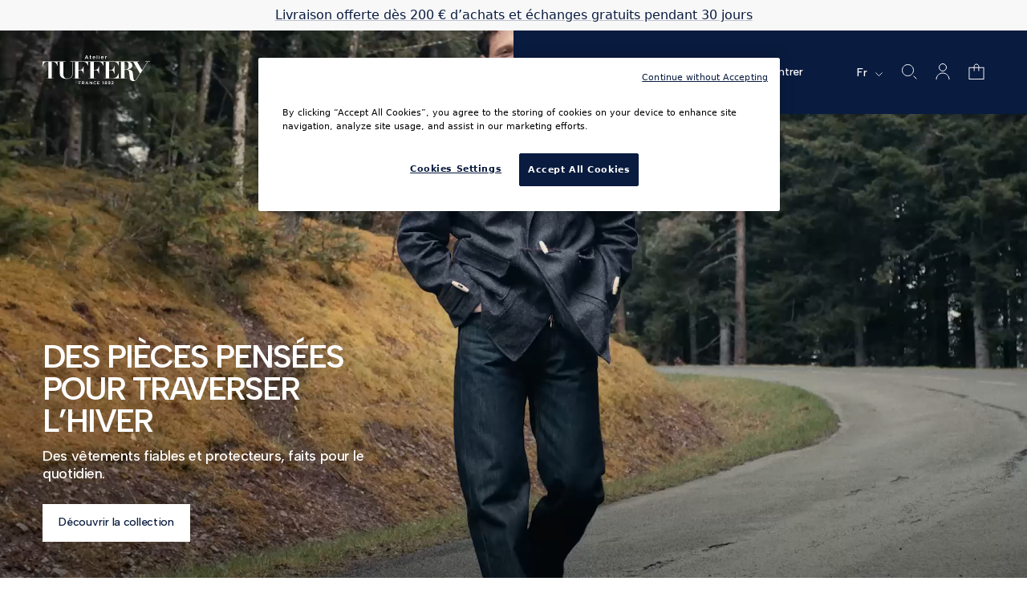

--- FILE ---
content_type: text/html; charset=utf-8
request_url: https://www.ateliertuffery.com/pages/home
body_size: 58226
content:
<!doctype html>
<html class="no-js" lang="fr">
  <head>
    <meta charset="utf-8">
    <meta content="IE=edge" http-equiv="X-UA-Compatible">
    <meta content="width=device-width,initial-scale=1" name="viewport">
    <link rel="canonical" href="https://www.ateliertuffery.com/pages/home">

    

    
    

    <link
      crossorigin
      href="https://cdn.shopify.com"
      rel="preconnect"
    >
    <link
      rel="preload"
      href="//www.ateliertuffery.com/cdn/shop/t/1/assets/base.css?v=86588822692692985541688400910"
      as="style"
    >
    <link
      rel="stylesheet"
      href="//www.ateliertuffery.com/cdn/shop/t/1/assets/base.css?v=86588822692692985541688400910"
      media="print"
      onload="this.media='all'"
    ><link
        rel="icon"
        type="image/png"
        href="//www.ateliertuffery.com/cdn/shop/files/Logo_fd_bleu.png?crop=center&height=32&v=1686744066&width=32"
      >

<title>
  Home
 &ndash; Atelier Tuffery</title>


  <meta name="description" content="Content is handled by Storyblok">


<meta property="og:site_name" content="Atelier Tuffery">
<meta property="og:site" content="https://www.ateliertuffery.com"/>
<meta property="og:url" content="https://www.ateliertuffery.com/pages/home">
<meta property="og:title" content="Home">
<meta property="og:type" content="website">
<meta property="og:description" content="Content is handled by Storyblok">
<meta property="og:locale" content=" fr_FR"/><meta property="og:image" content="http://www.ateliertuffery.com/cdn/shop/files/banniere.jpg?v=1768381043">
  <meta property="og:image:alt" content="http:Home">
  <meta property="og:image:secure_url" content="https://www.ateliertuffery.com/cdn/shop/files/banniere.jpg?v=1768381043">
  <meta property="og:image:width" content="3200">
  <meta property="og:image:height" content="1664"><meta name="twitter:card" content="summary_large_image"><meta name="twitter:site" content="@http://google.com">
  <meta name="twitter:creator" content="@http://google.com"><meta name="twitter:title" content="Home">
<meta name="twitter:description" content="Content is handled by Storyblok">

    <script src="//www.ateliertuffery.com/cdn/shop/t/1/assets/global.js?v=114203444212633179531748854005" defer="defer"></script>
    <script src="//www.ateliertuffery.com/cdn/shop/t/1/assets/product-form.js?v=48737107798139734201745826923" defer="defer"></script>
    <script src="//www.ateliertuffery.com/cdn/shop/t/1/assets/quick-add.js?v=21896709556133624141685716044" defer="defer"></script>

    <script>window.performance && window.performance.mark && window.performance.mark('shopify.content_for_header.start');</script><meta name="facebook-domain-verification" content="3fyx3d5vforqbyjiighf64k2icgr2u">
<meta id="shopify-digital-wallet" name="shopify-digital-wallet" content="/75635065113/digital_wallets/dialog">
<meta name="shopify-checkout-api-token" content="0935442500a46e406b9b5582d50bf79f">
<meta id="in-context-paypal-metadata" data-shop-id="75635065113" data-venmo-supported="false" data-environment="production" data-locale="fr_FR" data-paypal-v4="true" data-currency="EUR">
<link rel="alternate" hreflang="x-default" href="https://www.ateliertuffery.com/pages/home">
<link rel="alternate" hreflang="fr" href="https://www.ateliertuffery.com/pages/home">
<link rel="alternate" hreflang="en" href="https://www.ateliertuffery.com/en/pages/home">
<link rel="alternate" hreflang="ja" href="https://www.ateliertuffery.com/ja/pages/home">
<script async="async" src="/checkouts/internal/preloads.js?locale=fr-FR"></script>
<link rel="preconnect" href="https://shop.app" crossorigin="anonymous">
<script async="async" src="https://shop.app/checkouts/internal/preloads.js?locale=fr-FR&shop_id=75635065113" crossorigin="anonymous"></script>
<script id="apple-pay-shop-capabilities" type="application/json">{"shopId":75635065113,"countryCode":"FR","currencyCode":"EUR","merchantCapabilities":["supports3DS"],"merchantId":"gid:\/\/shopify\/Shop\/75635065113","merchantName":"Atelier Tuffery","requiredBillingContactFields":["postalAddress","email","phone"],"requiredShippingContactFields":["postalAddress","email","phone"],"shippingType":"shipping","supportedNetworks":["visa","masterCard","amex","maestro"],"total":{"type":"pending","label":"Atelier Tuffery","amount":"1.00"},"shopifyPaymentsEnabled":true,"supportsSubscriptions":true}</script>
<script id="shopify-features" type="application/json">{"accessToken":"0935442500a46e406b9b5582d50bf79f","betas":["rich-media-storefront-analytics"],"domain":"www.ateliertuffery.com","predictiveSearch":true,"shopId":75635065113,"locale":"fr"}</script>
<script>var Shopify = Shopify || {};
Shopify.shop = "atelier-tuffery-prod.myshopify.com";
Shopify.locale = "fr";
Shopify.currency = {"active":"EUR","rate":"1.0"};
Shopify.country = "FR";
Shopify.theme = {"name":"PROD","id":148787134745,"schema_name":"Dawn","schema_version":"6.0.2","theme_store_id":887,"role":"main"};
Shopify.theme.handle = "null";
Shopify.theme.style = {"id":null,"handle":null};
Shopify.cdnHost = "www.ateliertuffery.com/cdn";
Shopify.routes = Shopify.routes || {};
Shopify.routes.root = "/";</script>
<script type="module">!function(o){(o.Shopify=o.Shopify||{}).modules=!0}(window);</script>
<script>!function(o){function n(){var o=[];function n(){o.push(Array.prototype.slice.apply(arguments))}return n.q=o,n}var t=o.Shopify=o.Shopify||{};t.loadFeatures=n(),t.autoloadFeatures=n()}(window);</script>
<script>
  window.ShopifyPay = window.ShopifyPay || {};
  window.ShopifyPay.apiHost = "shop.app\/pay";
  window.ShopifyPay.redirectState = null;
</script>
<script id="shop-js-analytics" type="application/json">{"pageType":"page"}</script>
<script defer="defer" async type="module" src="//www.ateliertuffery.com/cdn/shopifycloud/shop-js/modules/v2/client.init-shop-cart-sync_INwxTpsh.fr.esm.js"></script>
<script defer="defer" async type="module" src="//www.ateliertuffery.com/cdn/shopifycloud/shop-js/modules/v2/chunk.common_YNAa1F1g.esm.js"></script>
<script type="module">
  await import("//www.ateliertuffery.com/cdn/shopifycloud/shop-js/modules/v2/client.init-shop-cart-sync_INwxTpsh.fr.esm.js");
await import("//www.ateliertuffery.com/cdn/shopifycloud/shop-js/modules/v2/chunk.common_YNAa1F1g.esm.js");

  window.Shopify.SignInWithShop?.initShopCartSync?.({"fedCMEnabled":true,"windoidEnabled":true});

</script>
<script>
  window.Shopify = window.Shopify || {};
  if (!window.Shopify.featureAssets) window.Shopify.featureAssets = {};
  window.Shopify.featureAssets['shop-js'] = {"shop-cart-sync":["modules/v2/client.shop-cart-sync_BVs4vSl-.fr.esm.js","modules/v2/chunk.common_YNAa1F1g.esm.js"],"init-fed-cm":["modules/v2/client.init-fed-cm_CEmYoMXU.fr.esm.js","modules/v2/chunk.common_YNAa1F1g.esm.js"],"shop-button":["modules/v2/client.shop-button_BhVpOdEY.fr.esm.js","modules/v2/chunk.common_YNAa1F1g.esm.js"],"init-windoid":["modules/v2/client.init-windoid_DVncJssP.fr.esm.js","modules/v2/chunk.common_YNAa1F1g.esm.js"],"shop-cash-offers":["modules/v2/client.shop-cash-offers_CD5ChB-w.fr.esm.js","modules/v2/chunk.common_YNAa1F1g.esm.js","modules/v2/chunk.modal_DXhkN-5p.esm.js"],"shop-toast-manager":["modules/v2/client.shop-toast-manager_CMZA41xP.fr.esm.js","modules/v2/chunk.common_YNAa1F1g.esm.js"],"init-shop-email-lookup-coordinator":["modules/v2/client.init-shop-email-lookup-coordinator_Dxg3Qq63.fr.esm.js","modules/v2/chunk.common_YNAa1F1g.esm.js"],"pay-button":["modules/v2/client.pay-button_CApwTr-J.fr.esm.js","modules/v2/chunk.common_YNAa1F1g.esm.js"],"avatar":["modules/v2/client.avatar_BTnouDA3.fr.esm.js"],"init-shop-cart-sync":["modules/v2/client.init-shop-cart-sync_INwxTpsh.fr.esm.js","modules/v2/chunk.common_YNAa1F1g.esm.js"],"shop-login-button":["modules/v2/client.shop-login-button_Ctct7BR2.fr.esm.js","modules/v2/chunk.common_YNAa1F1g.esm.js","modules/v2/chunk.modal_DXhkN-5p.esm.js"],"init-customer-accounts-sign-up":["modules/v2/client.init-customer-accounts-sign-up_DTysEz83.fr.esm.js","modules/v2/client.shop-login-button_Ctct7BR2.fr.esm.js","modules/v2/chunk.common_YNAa1F1g.esm.js","modules/v2/chunk.modal_DXhkN-5p.esm.js"],"init-shop-for-new-customer-accounts":["modules/v2/client.init-shop-for-new-customer-accounts_wbmNjFX3.fr.esm.js","modules/v2/client.shop-login-button_Ctct7BR2.fr.esm.js","modules/v2/chunk.common_YNAa1F1g.esm.js","modules/v2/chunk.modal_DXhkN-5p.esm.js"],"init-customer-accounts":["modules/v2/client.init-customer-accounts_DqpN27KS.fr.esm.js","modules/v2/client.shop-login-button_Ctct7BR2.fr.esm.js","modules/v2/chunk.common_YNAa1F1g.esm.js","modules/v2/chunk.modal_DXhkN-5p.esm.js"],"shop-follow-button":["modules/v2/client.shop-follow-button_CBz8VXaE.fr.esm.js","modules/v2/chunk.common_YNAa1F1g.esm.js","modules/v2/chunk.modal_DXhkN-5p.esm.js"],"lead-capture":["modules/v2/client.lead-capture_Bo6pQGej.fr.esm.js","modules/v2/chunk.common_YNAa1F1g.esm.js","modules/v2/chunk.modal_DXhkN-5p.esm.js"],"checkout-modal":["modules/v2/client.checkout-modal_B_8gz53b.fr.esm.js","modules/v2/chunk.common_YNAa1F1g.esm.js","modules/v2/chunk.modal_DXhkN-5p.esm.js"],"shop-login":["modules/v2/client.shop-login_CTIGRVE1.fr.esm.js","modules/v2/chunk.common_YNAa1F1g.esm.js","modules/v2/chunk.modal_DXhkN-5p.esm.js"],"payment-terms":["modules/v2/client.payment-terms_BUSo56Mg.fr.esm.js","modules/v2/chunk.common_YNAa1F1g.esm.js","modules/v2/chunk.modal_DXhkN-5p.esm.js"]};
</script>
<script>(function() {
  var isLoaded = false;
  function asyncLoad() {
    if (isLoaded) return;
    isLoaded = true;
    var urls = ["https:\/\/d18eg7dreypte5.cloudfront.net\/scripts\/integrations\/subscription.js?shop=atelier-tuffery-prod.myshopify.com","https:\/\/config.gorgias.chat\/bundle-loader\/01HZ27DDCE16HBA82YTYTD7P02?source=shopify1click\u0026shop=atelier-tuffery-prod.myshopify.com","https:\/\/cdn.9gtb.com\/loader.js?g_cvt_id=76a21043-a550-438e-9098-3cf459116872\u0026shop=atelier-tuffery-prod.myshopify.com","\/\/cdn.shopify.com\/proxy\/0ec1576de0e96210ba7cc74252e39ecdb9b2449edebe004a6bf79adec7b285dd\/web.baback.co\/internal\/v2\/shopify-embed?shop=atelier-tuffery-prod.myshopify.com\u0026sp-cache-control=cHVibGljLCBtYXgtYWdlPTkwMA"];
    for (var i = 0; i < urls.length; i++) {
      var s = document.createElement('script');
      s.type = 'text/javascript';
      s.async = true;
      s.src = urls[i];
      var x = document.getElementsByTagName('script')[0];
      x.parentNode.insertBefore(s, x);
    }
  };
  if(window.attachEvent) {
    window.attachEvent('onload', asyncLoad);
  } else {
    window.addEventListener('load', asyncLoad, false);
  }
})();</script>
<script id="__st">var __st={"a":75635065113,"offset":3600,"reqid":"9a5968a4-3a4c-41c2-a794-83b5619a5ecd-1768967924","pageurl":"www.ateliertuffery.com\/pages\/home","s":"pages-118307488025","u":"236a8928192f","p":"page","rtyp":"page","rid":118307488025};</script>
<script>window.ShopifyPaypalV4VisibilityTracking = true;</script>
<script id="captcha-bootstrap">!function(){'use strict';const t='contact',e='account',n='new_comment',o=[[t,t],['blogs',n],['comments',n],[t,'customer']],c=[[e,'customer_login'],[e,'guest_login'],[e,'recover_customer_password'],[e,'create_customer']],r=t=>t.map((([t,e])=>`form[action*='/${t}']:not([data-nocaptcha='true']) input[name='form_type'][value='${e}']`)).join(','),a=t=>()=>t?[...document.querySelectorAll(t)].map((t=>t.form)):[];function s(){const t=[...o],e=r(t);return a(e)}const i='password',u='form_key',d=['recaptcha-v3-token','g-recaptcha-response','h-captcha-response',i],f=()=>{try{return window.sessionStorage}catch{return}},m='__shopify_v',_=t=>t.elements[u];function p(t,e,n=!1){try{const o=window.sessionStorage,c=JSON.parse(o.getItem(e)),{data:r}=function(t){const{data:e,action:n}=t;return t[m]||n?{data:e,action:n}:{data:t,action:n}}(c);for(const[e,n]of Object.entries(r))t.elements[e]&&(t.elements[e].value=n);n&&o.removeItem(e)}catch(o){console.error('form repopulation failed',{error:o})}}const l='form_type',E='cptcha';function T(t){t.dataset[E]=!0}const w=window,h=w.document,L='Shopify',v='ce_forms',y='captcha';let A=!1;((t,e)=>{const n=(g='f06e6c50-85a8-45c8-87d0-21a2b65856fe',I='https://cdn.shopify.com/shopifycloud/storefront-forms-hcaptcha/ce_storefront_forms_captcha_hcaptcha.v1.5.2.iife.js',D={infoText:'Protégé par hCaptcha',privacyText:'Confidentialité',termsText:'Conditions'},(t,e,n)=>{const o=w[L][v],c=o.bindForm;if(c)return c(t,g,e,D).then(n);var r;o.q.push([[t,g,e,D],n]),r=I,A||(h.body.append(Object.assign(h.createElement('script'),{id:'captcha-provider',async:!0,src:r})),A=!0)});var g,I,D;w[L]=w[L]||{},w[L][v]=w[L][v]||{},w[L][v].q=[],w[L][y]=w[L][y]||{},w[L][y].protect=function(t,e){n(t,void 0,e),T(t)},Object.freeze(w[L][y]),function(t,e,n,w,h,L){const[v,y,A,g]=function(t,e,n){const i=e?o:[],u=t?c:[],d=[...i,...u],f=r(d),m=r(i),_=r(d.filter((([t,e])=>n.includes(e))));return[a(f),a(m),a(_),s()]}(w,h,L),I=t=>{const e=t.target;return e instanceof HTMLFormElement?e:e&&e.form},D=t=>v().includes(t);t.addEventListener('submit',(t=>{const e=I(t);if(!e)return;const n=D(e)&&!e.dataset.hcaptchaBound&&!e.dataset.recaptchaBound,o=_(e),c=g().includes(e)&&(!o||!o.value);(n||c)&&t.preventDefault(),c&&!n&&(function(t){try{if(!f())return;!function(t){const e=f();if(!e)return;const n=_(t);if(!n)return;const o=n.value;o&&e.removeItem(o)}(t);const e=Array.from(Array(32),(()=>Math.random().toString(36)[2])).join('');!function(t,e){_(t)||t.append(Object.assign(document.createElement('input'),{type:'hidden',name:u})),t.elements[u].value=e}(t,e),function(t,e){const n=f();if(!n)return;const o=[...t.querySelectorAll(`input[type='${i}']`)].map((({name:t})=>t)),c=[...d,...o],r={};for(const[a,s]of new FormData(t).entries())c.includes(a)||(r[a]=s);n.setItem(e,JSON.stringify({[m]:1,action:t.action,data:r}))}(t,e)}catch(e){console.error('failed to persist form',e)}}(e),e.submit())}));const S=(t,e)=>{t&&!t.dataset[E]&&(n(t,e.some((e=>e===t))),T(t))};for(const o of['focusin','change'])t.addEventListener(o,(t=>{const e=I(t);D(e)&&S(e,y())}));const B=e.get('form_key'),M=e.get(l),P=B&&M;t.addEventListener('DOMContentLoaded',(()=>{const t=y();if(P)for(const e of t)e.elements[l].value===M&&p(e,B);[...new Set([...A(),...v().filter((t=>'true'===t.dataset.shopifyCaptcha))])].forEach((e=>S(e,t)))}))}(h,new URLSearchParams(w.location.search),n,t,e,['guest_login'])})(!0,!0)}();</script>
<script integrity="sha256-4kQ18oKyAcykRKYeNunJcIwy7WH5gtpwJnB7kiuLZ1E=" data-source-attribution="shopify.loadfeatures" defer="defer" src="//www.ateliertuffery.com/cdn/shopifycloud/storefront/assets/storefront/load_feature-a0a9edcb.js" crossorigin="anonymous"></script>
<script crossorigin="anonymous" defer="defer" src="//www.ateliertuffery.com/cdn/shopifycloud/storefront/assets/shopify_pay/storefront-65b4c6d7.js?v=20250812"></script>
<script data-source-attribution="shopify.dynamic_checkout.dynamic.init">var Shopify=Shopify||{};Shopify.PaymentButton=Shopify.PaymentButton||{isStorefrontPortableWallets:!0,init:function(){window.Shopify.PaymentButton.init=function(){};var t=document.createElement("script");t.src="https://www.ateliertuffery.com/cdn/shopifycloud/portable-wallets/latest/portable-wallets.fr.js",t.type="module",document.head.appendChild(t)}};
</script>
<script data-source-attribution="shopify.dynamic_checkout.buyer_consent">
  function portableWalletsHideBuyerConsent(e){var t=document.getElementById("shopify-buyer-consent"),n=document.getElementById("shopify-subscription-policy-button");t&&n&&(t.classList.add("hidden"),t.setAttribute("aria-hidden","true"),n.removeEventListener("click",e))}function portableWalletsShowBuyerConsent(e){var t=document.getElementById("shopify-buyer-consent"),n=document.getElementById("shopify-subscription-policy-button");t&&n&&(t.classList.remove("hidden"),t.removeAttribute("aria-hidden"),n.addEventListener("click",e))}window.Shopify?.PaymentButton&&(window.Shopify.PaymentButton.hideBuyerConsent=portableWalletsHideBuyerConsent,window.Shopify.PaymentButton.showBuyerConsent=portableWalletsShowBuyerConsent);
</script>
<script data-source-attribution="shopify.dynamic_checkout.cart.bootstrap">document.addEventListener("DOMContentLoaded",(function(){function t(){return document.querySelector("shopify-accelerated-checkout-cart, shopify-accelerated-checkout")}if(t())Shopify.PaymentButton.init();else{new MutationObserver((function(e,n){t()&&(Shopify.PaymentButton.init(),n.disconnect())})).observe(document.body,{childList:!0,subtree:!0})}}));
</script>
<link id="shopify-accelerated-checkout-styles" rel="stylesheet" media="screen" href="https://www.ateliertuffery.com/cdn/shopifycloud/portable-wallets/latest/accelerated-checkout-backwards-compat.css" crossorigin="anonymous">
<style id="shopify-accelerated-checkout-cart">
        #shopify-buyer-consent {
  margin-top: 1em;
  display: inline-block;
  width: 100%;
}

#shopify-buyer-consent.hidden {
  display: none;
}

#shopify-subscription-policy-button {
  background: none;
  border: none;
  padding: 0;
  text-decoration: underline;
  font-size: inherit;
  cursor: pointer;
}

#shopify-subscription-policy-button::before {
  box-shadow: none;
}

      </style>

<script>window.performance && window.performance.mark && window.performance.mark('shopify.content_for_header.end');</script>

    

    

    <script>
      document.documentElement.className = document.documentElement.className.replace('no-js', 'js');
      if (Shopify.designMode) {
        document.documentElement.classList.add('shopify-design-mode');
      }
    </script>

    
<script src="//www.ateliertuffery.com/cdn/shop/t/1/assets/main.min.0e026268.js" type="module"  defer  crossorigin="anonymous"></script>
 <link href="//www.ateliertuffery.com/cdn/shop/t/1/assets/main.min.98592efc.css" rel="stylesheet" type="text/css" media="all" />
 <link rel="modulepreload" href="//www.ateliertuffery.com/cdn/shop/t/1/assets/cmp-shopify-bridge.min.c51c684a.js" crossorigin="anonymous">

    
  <!-- BEGIN app block: shopify://apps/klaviyo-email-marketing-sms/blocks/klaviyo-onsite-embed/2632fe16-c075-4321-a88b-50b567f42507 -->












  <script async src="https://static.klaviyo.com/onsite/js/SSjBUZ/klaviyo.js?company_id=SSjBUZ"></script>
  <script>!function(){if(!window.klaviyo){window._klOnsite=window._klOnsite||[];try{window.klaviyo=new Proxy({},{get:function(n,i){return"push"===i?function(){var n;(n=window._klOnsite).push.apply(n,arguments)}:function(){for(var n=arguments.length,o=new Array(n),w=0;w<n;w++)o[w]=arguments[w];var t="function"==typeof o[o.length-1]?o.pop():void 0,e=new Promise((function(n){window._klOnsite.push([i].concat(o,[function(i){t&&t(i),n(i)}]))}));return e}}})}catch(n){window.klaviyo=window.klaviyo||[],window.klaviyo.push=function(){var n;(n=window._klOnsite).push.apply(n,arguments)}}}}();</script>

  




  <script>
    window.klaviyoReviewsProductDesignMode = false
  </script>







<!-- END app block --><!-- BEGIN app block: shopify://apps/gift-card-hero-all-in-one/blocks/app-embed/57babc6a-ae2b-46cf-b565-dd8395b0276b --><!-- BEGIN app snippet: gift-hero-snippet -->

<script async>
  (function() {
    window.ScCommon = {
      shop: {
        moneyFormat: window?.GiftCardHeroCustom?.moneyFormat || '{{amount_with_comma_separator}} €',
        customer: null,
      },
    };
    
      window.GiftCardHero = {
        common: {
          translations: {
            preview: 'Preview',
            mycards: 'Mes cartes-cadeaux',
            account: 'Mon compte',
            details: 'Détails',
            noRegisteredCards: 'No registered gift cards',
            checkBalance: 'Vérifier l\'équilibre',
            customAmount: 'Personnalisé',
            giftCard: 'Carte-cadeau',
            expiresOn: 'Expire le {{ expiry }}',
          },
        },
        shop: {
          items: [],
          currency: 'EUR',
          mainCurrency: 'EUR',
        },
        balance: {
          design: {"checkerBtnBg":"#8533fc","checkerBtnColor":"#ffffff","checkerModalBorderRadius":5,"checkerButtonBorderRadius":36,"checkerModalBg":"#ffffff","bubbleBg":"#ffce33","bubbleColor":"#0D0D2A","bubbleBorderRadius":5,"textColor":"#000000","inputBg":"#ffffff","inputBorderRadius":2,"inputBorderColor":"#acacac","inputColor":"#000000","submitBg":"#000000","submitBorder":"#000000","submitBorderRadius":2,"submitColor":"#ffffff","findBtnBg":"#4e63df","findBtnBorder":"#4e63df","findBtnColor":"#ffffff","fintBtnRadius":6,"progressBg":"#d5dae3","progressRadius":10,"applyBg":"#D4D8EF","applyColor":"#242445","applyRadius":6},
          translations: {
            'fr': {"checkerBtnText":"VÉRIFICATION DU SOLDE DE LA CARTE-CADEAU","inputLabel":"Échangez ou vérifiez le solde des cartes-cadeaux","submitLabel":"Vérifier","placeholder":"Entrez votre code cadeau ici","more":"Trouver des produits à un prix similaire","cartSubotal":"Sous-total panier: ","usedBalance":"Solde appliqué:","unusedBalance":"Solde non appliqué:","cardBalance":"Solde de la carte-cadeau","apply":"Appliquer le solde à un panier"} || {"checkerBtnText":"GIFT CARD BALANCE CHECK","inputLabel":"Redeem or check balance of gift cards","submitLabel":"Check","placeholder":"Enter your gift code here","more":"Find products at a similar price","cartSubotal":"Cart subtotal: ","usedBalance":"Applied balance:","unusedBalance":"Unapplied balance:","cardBalance":"Gift card balance","apply":"Apply balance to a cart"},
          },
        },
        settings: {"balance":{"enabled":false,"recommendProducts":true,"showProgressCart":true,"showBubble":true,"showProgressTime":"4","allowApply":true,"showProgress":true,"allowMultiple":true,"showWidget":"5","title":"Gift card balance check","beforeText":"\u003cp\u003eNot sure how much let on your gift card? Enter you gift card number in the input field below in order to check your gift card balance.\u003c\/p\u003e","afterText":"\u003ch3\u003e\u003cstrong\u003eAdditional information\u003c\/strong\u003e\u003c\/h3\u003e\u003cul\u003e\u003cli\u003eYou may apply your gift card at a checkout page.\u003c\/li\u003e\u003cli\u003eYou may use your gift card multiple times if your gift card has a remaining balance.\u003c\/li\u003e\u003cli\u003eYou may apply multiple gift cards at a checkout page.\u003c\/li\u003e\u003cli\u003eYou can't use a gift card to buy another gift card.\u003c\/li\u003e\u003c\/ul\u003e\u003cp\u003e\u003cbr\u003e\u003c\/p\u003e\u003cp style=\"text-align: right; font-size: 0.9em;\" class=\"sc-powered-by\"\u003ePowered by \u003cspan\u003e\u003ca href=\"https:\/\/apps.shopify.com\/gift-card-hero\" target=\"_blank\"\u003eShopify Gift Card Hero App\u003c\/a\u003e\u003c\/span\u003e\u003c\/p\u003e","version":"v2"}},
        isGiftProduct: false,
        productId: null,
        img: '',
        options: null,
        hideMyGiftcards: false,
        giftcards: false,
      };
    
    
  })();
</script>


<!-- END app snippet -->






  
  <script
    src="https://cdn.shopify.com/extensions/019bda79-5636-71a3-8356-fee1d27cd556/giftcard-hero-443/assets/storefront.min.js"
    defer
    data-cmp-ignore
    data-cmp-ab="2"
    data-cookieconsent="ignore"></script>
  





<!-- END app block --><!-- BEGIN app block: shopify://apps/easy-tag-gtm-data-layer/blocks/datalayer-embed-block/be308f3f-c82d-4290-b187-8561d4a8782a --><script>(function(w, d) {var f = d.getElementsByTagName('script')[0];var s = d.createElement('script');s.async = true;s.src = "https:\/\/cdn.shopify.com\/extensions\/9d4b20e8-14f7-4a65-86dc-eaa196dcf826\/2.1.0\/assets\/tidl-2.1.0.min.js";s.onload = function() {window.TAGinstall.init({"data_layer": {"model": "legacy","item_id_selector": "sku|variant_id"},"events":{"device_data":true,"user_data":true,"cart_data":true,"collections":true,"product_click":true,"product":true,"add_to_cart":true,"remove_from_cart":true,"login":true,"register":true,"search":true},"currency":"EUR","gtm_container_id":"GTM-K9CZCGX8",}, {
   "_internal": {},"contextData": {"page": {"type":"page"}
   },"cartData" : {"pageType":"page","items": [],"total":0.0,"currency":"EUR"}});


    };
    f.parentNode.insertBefore(s, f);
})(window, document);
</script>
<!-- Google Tag Manager -->
<script>(function(w,d,s,l,i){w[l]=w[l]||[];w[l].push({'gtm.start':
new Date().getTime(),event:'gtm.js'});var f=d.getElementsByTagName(s)[0],
j=d.createElement(s),dl=l!='dataLayer'?'&l='+l:'';j.async=true;j.src=
'https://www.googletagmanager.com/gtm.js?id='+i+dl;f.parentNode.insertBefore(j,f);
})(window,document,'script','dataLayer','GTM-K9CZCGX8');</script>
<!-- End Google Tag Manager -->

<!-- END app block --><!-- BEGIN app block: shopify://apps/judge-me-reviews/blocks/judgeme_core/61ccd3b1-a9f2-4160-9fe9-4fec8413e5d8 --><!-- Start of Judge.me Core -->






<link rel="dns-prefetch" href="https://cdnwidget.judge.me">
<link rel="dns-prefetch" href="https://cdn.judge.me">
<link rel="dns-prefetch" href="https://cdn1.judge.me">
<link rel="dns-prefetch" href="https://api.judge.me">

<script data-cfasync='false' class='jdgm-settings-script'>window.jdgmSettings={"pagination":5,"disable_web_reviews":true,"badge_no_review_text":"Aucun avis","badge_n_reviews_text":"{{ n }} avis","hide_badge_preview_if_no_reviews":true,"badge_hide_text":false,"enforce_center_preview_badge":false,"widget_title":"Avis Clients","widget_open_form_text":"Écrire un avis","widget_close_form_text":"Annuler l'avis","widget_refresh_page_text":"Actualiser la page","widget_summary_text":"Basé sur {{ number_of_reviews }} avis","widget_no_review_text":"Soyez le premier à écrire un avis","widget_name_field_text":"Le prénom ou le nom que vous souhaitez voir apparaître avec votre avis.","widget_verified_name_field_text":"Nom vérifié (public)","widget_name_placeholder_text":"Votre prénom","widget_required_field_error_text":"Ce champ est obligatoire.","widget_email_field_text":"\u003cb\u003eAdresse e-mail :\u003c/b\u003e\u003cbr\u003e\u003csmall\u003eUtilisée uniquement pour valider que votre avis est authentique. Elle ne sera jamais publiée.\u003c/small\u003e","widget_verified_email_field_text":"Email vérifié (privé, ne peut pas être modifié)","widget_email_placeholder_text":"Votre adresse email","widget_email_field_error_text":"Veuillez entrer une adresse email valide.","widget_rating_field_text":"Évaluation","widget_review_title_field_text":"Titre de l'avis","widget_review_title_placeholder_text":"Donnez un titre à votre avis","widget_review_body_field_text":"Racontez simplement votre expérience avec ce produit — ce que vous avez aimé (ou moins aimé) peut aider d’autres clients dans leur choix.","widget_review_body_placeholder_text":"Commencez à écrire ici...","widget_pictures_field_text":"Photo/Vidéo (facultatif)","widget_submit_review_text":"Soumettre l'avis","widget_submit_verified_review_text":"Soumettre un avis vérifié","widget_submit_success_msg_with_auto_publish":"Merci ! Veuillez actualiser la page dans quelques instants pour voir votre avis. Vous pouvez supprimer ou modifier votre avis en vous connectant à \u003ca href='https://judge.me/login' target='_blank' rel='nofollow noopener'\u003eJudge.me\u003c/a\u003e","widget_submit_success_msg_no_auto_publish":"Merci ! Votre avis sera publié dès qu'il sera approuvé par l'administrateur de la boutique. Vous pouvez supprimer ou modifier votre avis en vous connectant à \u003ca href='https://judge.me/login' target='_blank' rel='nofollow noopener'\u003eJudge.me\u003c/a\u003e","widget_show_default_reviews_out_of_total_text":"Affichage de {{ n_reviews_shown }} sur {{ n_reviews }} avis.","widget_show_all_link_text":"Tout afficher","widget_show_less_link_text":"Afficher moins","widget_author_said_text":"{{ reviewer_name }} a dit :","widget_days_text":"il y a {{ n }} jour/jours","widget_weeks_text":"il y a {{ n }} semaine/semaines","widget_months_text":"il y a {{ n }} mois","widget_years_text":"il y a {{ n }} an/ans","widget_yesterday_text":"Hier","widget_today_text":"Aujourd'hui","widget_replied_text":"\u003e\u003e {{ shop_name }} a répondu :","widget_read_more_text":"Lire plus","widget_reviewer_name_as_initial":"","widget_rating_filter_color":"#fbcd0a","widget_rating_filter_see_all_text":"Voir tous les avis","widget_sorting_most_recent_text":"Plus récents","widget_sorting_highest_rating_text":"Meilleures notes","widget_sorting_lowest_rating_text":"Notes les plus basses","widget_sorting_with_pictures_text":"Uniquement les photos","widget_sorting_most_helpful_text":"Plus utiles","widget_open_question_form_text":"Poser une question","widget_reviews_subtab_text":"Avis","widget_questions_subtab_text":"Questions","widget_question_label_text":"Question","widget_answer_label_text":"Réponse","widget_question_placeholder_text":"Écrivez votre question ici","widget_submit_question_text":"Soumettre la question","widget_question_submit_success_text":"Merci pour votre question ! Nous vous notifierons dès qu'elle aura une réponse.","verified_badge_text":"Vérifié","verified_badge_bg_color":"","verified_badge_text_color":"","verified_badge_placement":"left-of-reviewer-name","widget_review_max_height":"","widget_hide_border":false,"widget_social_share":false,"widget_thumb":false,"widget_review_location_show":false,"widget_location_format":"country_only","all_reviews_include_out_of_store_products":true,"all_reviews_out_of_store_text":"(hors boutique)","all_reviews_pagination":100,"all_reviews_product_name_prefix_text":"à propos de","enable_review_pictures":false,"enable_question_anwser":false,"widget_theme":"default","review_date_format":"dd/mm/yyyy","default_sort_method":"most-recent","widget_product_reviews_subtab_text":"Avis Produits","widget_shop_reviews_subtab_text":"Avis Boutique","widget_other_products_reviews_text":"Avis pour d'autres produits","widget_store_reviews_subtab_text":"Avis de la boutique","widget_no_store_reviews_text":"Cette boutique n'a pas encore reçu d'avis","widget_web_restriction_product_reviews_text":"Ce produit n'a pas encore reçu d'avis","widget_no_items_text":"Aucun élément trouvé","widget_show_more_text":"Afficher plus","widget_write_a_store_review_text":"Écrire un avis sur la boutique","widget_other_languages_heading":"Avis dans d'autres langues","widget_translate_review_text":"Traduire l'avis en {{ language }}","widget_translating_review_text":"Traduction en cours...","widget_show_original_translation_text":"Afficher l'original ({{ language }})","widget_translate_review_failed_text":"Impossible de traduire cet avis.","widget_translate_review_retry_text":"Réessayer","widget_translate_review_try_again_later_text":"Réessayez plus tard","show_product_url_for_grouped_product":false,"widget_sorting_pictures_first_text":"Photos en premier","show_pictures_on_all_rev_page_mobile":false,"show_pictures_on_all_rev_page_desktop":false,"floating_tab_hide_mobile_install_preference":false,"floating_tab_button_name":"★ Avis","floating_tab_title":"Laissons nos clients parler pour nous","floating_tab_button_color":"","floating_tab_button_background_color":"","floating_tab_url":"","floating_tab_url_enabled":false,"floating_tab_tab_style":"text","all_reviews_text_badge_text":"Les clients nous notent {{ shop.metafields.judgeme.all_reviews_rating | round: 1 }}/5 basé sur {{ shop.metafields.judgeme.all_reviews_count }} avis.","all_reviews_text_badge_text_branded_style":"{{ shop.metafields.judgeme.all_reviews_rating | round: 1 }} sur 5 étoiles basé sur {{ shop.metafields.judgeme.all_reviews_count }} avis","is_all_reviews_text_badge_a_link":false,"show_stars_for_all_reviews_text_badge":false,"all_reviews_text_badge_url":"","all_reviews_text_style":"branded","all_reviews_text_color_style":"judgeme_brand_color","all_reviews_text_color":"#108474","all_reviews_text_show_jm_brand":false,"featured_carousel_show_header":true,"featured_carousel_title":"Laissons nos clients parler pour nous","testimonials_carousel_title":"Les clients nous disent","videos_carousel_title":"Histoire de clients réels","cards_carousel_title":"Les clients nous disent","featured_carousel_count_text":"sur {{ n }} avis","featured_carousel_add_link_to_all_reviews_page":false,"featured_carousel_url":"","featured_carousel_show_images":true,"featured_carousel_autoslide_interval":5,"featured_carousel_arrows_on_the_sides":false,"featured_carousel_height":250,"featured_carousel_width":80,"featured_carousel_image_size":0,"featured_carousel_image_height":250,"featured_carousel_arrow_color":"#eeeeee","verified_count_badge_style":"branded","verified_count_badge_orientation":"horizontal","verified_count_badge_color_style":"judgeme_brand_color","verified_count_badge_color":"#108474","is_verified_count_badge_a_link":false,"verified_count_badge_url":"","verified_count_badge_show_jm_brand":true,"widget_rating_preset_default":5,"widget_first_sub_tab":"product-reviews","widget_show_histogram":true,"widget_histogram_use_custom_color":false,"widget_pagination_use_custom_color":false,"widget_star_use_custom_color":false,"widget_verified_badge_use_custom_color":false,"widget_write_review_use_custom_color":false,"picture_reminder_submit_button":"Upload Pictures","enable_review_videos":false,"mute_video_by_default":false,"widget_sorting_videos_first_text":"Vidéos en premier","widget_review_pending_text":"En attente","featured_carousel_items_for_large_screen":3,"social_share_options_order":"Facebook,Twitter","remove_microdata_snippet":false,"disable_json_ld":false,"enable_json_ld_products":false,"preview_badge_show_question_text":false,"preview_badge_no_question_text":"Aucune question","preview_badge_n_question_text":"{{ number_of_questions }} question/questions","qa_badge_show_icon":false,"qa_badge_position":"same-row","remove_judgeme_branding":true,"widget_add_search_bar":false,"widget_search_bar_placeholder":"Recherche","widget_sorting_verified_only_text":"Vérifiés uniquement","featured_carousel_theme":"default","featured_carousel_show_rating":true,"featured_carousel_show_title":true,"featured_carousel_show_body":true,"featured_carousel_show_date":false,"featured_carousel_show_reviewer":true,"featured_carousel_show_product":false,"featured_carousel_header_background_color":"#108474","featured_carousel_header_text_color":"#ffffff","featured_carousel_name_product_separator":"reviewed","featured_carousel_full_star_background":"#108474","featured_carousel_empty_star_background":"#dadada","featured_carousel_vertical_theme_background":"#f9fafb","featured_carousel_verified_badge_enable":true,"featured_carousel_verified_badge_color":"#108474","featured_carousel_border_style":"round","featured_carousel_review_line_length_limit":3,"featured_carousel_more_reviews_button_text":"Lire plus d'avis","featured_carousel_view_product_button_text":"Voir le produit","all_reviews_page_load_reviews_on":"scroll","all_reviews_page_load_more_text":"Charger plus d'avis","disable_fb_tab_reviews":false,"enable_ajax_cdn_cache":false,"widget_advanced_speed_features":5,"widget_public_name_text":"affiché publiquement comme","default_reviewer_name":"John Smith","default_reviewer_name_has_non_latin":true,"widget_reviewer_anonymous":"Anonyme","medals_widget_title":"Médailles d'avis Judge.me","medals_widget_background_color":"#f9fafb","medals_widget_position":"footer_all_pages","medals_widget_border_color":"#f9fafb","medals_widget_verified_text_position":"left","medals_widget_use_monochromatic_version":false,"medals_widget_elements_color":"#108474","show_reviewer_avatar":true,"widget_invalid_yt_video_url_error_text":"Pas une URL de vidéo YouTube","widget_max_length_field_error_text":"Veuillez ne pas dépasser {0} caractères.","widget_show_country_flag":false,"widget_show_collected_via_shop_app":true,"widget_verified_by_shop_badge_style":"light","widget_verified_by_shop_text":"Vérifié par la boutique","widget_show_photo_gallery":false,"widget_load_with_code_splitting":true,"widget_ugc_install_preference":false,"widget_ugc_title":"Fait par nous, partagé par vous","widget_ugc_subtitle":"Taguez-nous pour voir votre photo mise en avant sur notre page","widget_ugc_arrows_color":"#ffffff","widget_ugc_primary_button_text":"Acheter maintenant","widget_ugc_primary_button_background_color":"#108474","widget_ugc_primary_button_text_color":"#ffffff","widget_ugc_primary_button_border_width":"0","widget_ugc_primary_button_border_style":"none","widget_ugc_primary_button_border_color":"#108474","widget_ugc_primary_button_border_radius":"25","widget_ugc_secondary_button_text":"Charger plus","widget_ugc_secondary_button_background_color":"#ffffff","widget_ugc_secondary_button_text_color":"#108474","widget_ugc_secondary_button_border_width":"2","widget_ugc_secondary_button_border_style":"solid","widget_ugc_secondary_button_border_color":"#108474","widget_ugc_secondary_button_border_radius":"25","widget_ugc_reviews_button_text":"Voir les avis","widget_ugc_reviews_button_background_color":"#ffffff","widget_ugc_reviews_button_text_color":"#108474","widget_ugc_reviews_button_border_width":"2","widget_ugc_reviews_button_border_style":"solid","widget_ugc_reviews_button_border_color":"#108474","widget_ugc_reviews_button_border_radius":"25","widget_ugc_reviews_button_link_to":"judgeme-reviews-page","widget_ugc_show_post_date":true,"widget_ugc_max_width":"800","widget_rating_metafield_value_type":true,"widget_primary_color":"#091B3F","widget_enable_secondary_color":false,"widget_secondary_color":"#edf5f5","widget_summary_average_rating_text":"{{ average_rating }} sur 5","widget_media_grid_title":"Photos \u0026 vidéos clients","widget_media_grid_see_more_text":"Voir plus","widget_round_style":false,"widget_show_product_medals":true,"widget_verified_by_judgeme_text":"Vérifié par Judge.me","widget_show_store_medals":true,"widget_verified_by_judgeme_text_in_store_medals":"Vérifié par Judge.me","widget_media_field_exceed_quantity_message":"Désolé, nous ne pouvons accepter que {{ max_media }} pour un avis.","widget_media_field_exceed_limit_message":"{{ file_name }} est trop volumineux, veuillez sélectionner un {{ media_type }} de moins de {{ size_limit }}MB.","widget_review_submitted_text":"Avis soumis !","widget_question_submitted_text":"Question soumise !","widget_close_form_text_question":"Annuler","widget_write_your_answer_here_text":"Écrivez votre réponse ici","widget_enabled_branded_link":true,"widget_show_collected_by_judgeme":false,"widget_reviewer_name_color":"","widget_write_review_text_color":"","widget_write_review_bg_color":"","widget_collected_by_judgeme_text":"collecté par Judge.me","widget_pagination_type":"standard","widget_load_more_text":"Charger plus","widget_load_more_color":"#108474","widget_full_review_text":"Avis complet","widget_read_more_reviews_text":"Lire plus d'avis","widget_read_questions_text":"Lire les questions","widget_questions_and_answers_text":"Questions \u0026 Réponses","widget_verified_by_text":"Vérifié par","widget_verified_text":"Vérifié","widget_number_of_reviews_text":"{{ number_of_reviews }} avis","widget_back_button_text":"Retour","widget_next_button_text":"Suivant","widget_custom_forms_filter_button":"Filtres","custom_forms_style":"horizontal","widget_show_review_information":false,"how_reviews_are_collected":"Comment les avis sont-ils collectés ?","widget_show_review_keywords":false,"widget_gdpr_statement":"Comment nous utilisons vos données : Nous vous contacterons uniquement à propos de l'avis que vous avez laissé, et seulement si nécessaire. En soumettant votre avis, vous acceptez les \u003ca href='https://judge.me/terms' target='_blank' rel='nofollow noopener'\u003econditions\u003c/a\u003e, la \u003ca href='https://judge.me/privacy' target='_blank' rel='nofollow noopener'\u003epolitique de confidentialité\u003c/a\u003e et les \u003ca href='https://judge.me/content-policy' target='_blank' rel='nofollow noopener'\u003epolitiques de contenu\u003c/a\u003e de Judge.me.","widget_multilingual_sorting_enabled":true,"widget_translate_review_content_enabled":true,"widget_translate_review_content_method":"manual","popup_widget_review_selection":"automatically_with_pictures","popup_widget_round_border_style":true,"popup_widget_show_title":true,"popup_widget_show_body":true,"popup_widget_show_reviewer":false,"popup_widget_show_product":true,"popup_widget_show_pictures":true,"popup_widget_use_review_picture":true,"popup_widget_show_on_home_page":true,"popup_widget_show_on_product_page":true,"popup_widget_show_on_collection_page":true,"popup_widget_show_on_cart_page":true,"popup_widget_position":"bottom_left","popup_widget_first_review_delay":5,"popup_widget_duration":5,"popup_widget_interval":5,"popup_widget_review_count":5,"popup_widget_hide_on_mobile":true,"review_snippet_widget_round_border_style":true,"review_snippet_widget_card_color":"#FFFFFF","review_snippet_widget_slider_arrows_background_color":"#FFFFFF","review_snippet_widget_slider_arrows_color":"#000000","review_snippet_widget_star_color":"#108474","show_product_variant":false,"all_reviews_product_variant_label_text":"Variante : ","widget_show_verified_branding":false,"widget_ai_summary_title":"Les clients disent","widget_ai_summary_disclaimer":"Résumé des avis généré par IA basé sur les avis clients récents","widget_show_ai_summary":false,"widget_show_ai_summary_bg":false,"widget_show_review_title_input":true,"redirect_reviewers_invited_via_email":"external_form","request_store_review_after_product_review":false,"request_review_other_products_in_order":true,"review_form_color_scheme":"custom","review_form_corner_style":"square","review_form_star_color":{},"review_form_text_color":"#091B3F","review_form_background_color":"#ffffff","review_form_field_background_color":"#fafafa","review_form_button_color":{},"review_form_button_text_color":"#ffffff","review_form_modal_overlay_color":"#000000","review_content_screen_title_text":"Partagez votre expérience avec ce produit","review_content_introduction_text":"Votre retour est essentiel, pour nous comme pour celles et ceux qui découvriront bientôt Atelier TUFFERY.","store_review_form_title_text":"Comment évalueriez-vous cette boutique ?","store_review_form_introduction_text":"Nous serions ravis que vous partagiez un peu votre expérience.","show_review_guidance_text":true,"one_star_review_guidance_text":"Mauvais","five_star_review_guidance_text":"Excellent","customer_information_screen_title_text":"À propos de vous","customer_information_introduction_text":"Quelques informations pour accompagner votre avis.","custom_questions_screen_title_text":"Votre expérience en détail","custom_questions_introduction_text":"Voici quelques questions pour nous aider à mieux comprendre votre expérience.","review_submitted_screen_title_text":"Merci pour votre avis !","review_submitted_screen_thank_you_text":"Il ne reste qu’une dernière étape pour qu’il apparaisse dans la boutique :","review_submitted_screen_email_verification_text":"👉 confirmez votre adresse e-mail en cliquant sur le lien que nous venons de vous envoyer.","review_submitted_request_store_review_text":"Aimeriez-vous partager votre expérience d'achat avec nous ?","review_submitted_review_other_products_text":"Aimeriez-vous évaluer ces produits ?","store_review_screen_title_text":"Voulez-vous partager votre expérience de shopping avec nous ?","store_review_introduction_text":"Nous apprécions votre retour d'expérience et nous l'utilisons pour nous améliorer. Veuillez partager vos pensées ou suggestions.","reviewer_media_screen_title_picture_text":"Partager une photo","reviewer_media_introduction_picture_text":"Téléchargez une photo pour étayer votre avis.","reviewer_media_screen_title_video_text":"Partager une vidéo","reviewer_media_introduction_video_text":"Téléchargez une vidéo pour étayer votre avis.","reviewer_media_screen_title_picture_or_video_text":"Partager une photo ou une vidéo","reviewer_media_introduction_picture_or_video_text":"Téléchargez une photo ou une vidéo pour étayer votre avis.","reviewer_media_youtube_url_text":"Collez votre URL Youtube ici","advanced_settings_next_step_button_text":"Suivant","advanced_settings_close_review_button_text":"Fermer","modal_write_review_flow":true,"write_review_flow_required_text":"Obligatoire","write_review_flow_privacy_message_text":"Nous respectons votre vie privée.","write_review_flow_anonymous_text":"Avis anonyme","write_review_flow_visibility_text":"Ne sera pas visible pour les autres clients.","write_review_flow_multiple_selection_help_text":"Sélectionnez autant que vous le souhaitez","write_review_flow_single_selection_help_text":"Sélectionnez une option","write_review_flow_required_field_error_text":"Ce champ est obligatoire","write_review_flow_invalid_email_error_text":"Veuillez saisir une adresse email valide","write_review_flow_max_length_error_text":"Max. {{ max_length }} caractères.","write_review_flow_media_upload_text":"\u003cb\u003eCliquez pour télécharger\u003c/b\u003e ou glissez-déposez","write_review_flow_gdpr_statement":"Nous vous contacterons uniquement au sujet de votre avis si nécessaire. En soumettant votre avis, vous acceptez nos \u003ca href='https://judge.me/terms' target='_blank' rel='nofollow noopener'\u003econditions d'utilisation\u003c/a\u003e et notre \u003ca href='https://judge.me/privacy' target='_blank' rel='nofollow noopener'\u003epolitique de confidentialité\u003c/a\u003e.","rating_only_reviews_enabled":true,"show_negative_reviews_help_screen":true,"new_review_flow_help_screen_rating_threshold":3,"negative_review_resolution_screen_title_text":"Dites-nous en plus","negative_review_resolution_text":"Votre expérience est importante pour nous. Si quelque chose n’a pas été à la hauteur, nous aimerions le savoir et trouver une solution ensemble.","negative_review_resolution_button_text":"Contactez-nous","negative_review_resolution_proceed_with_review_text":"Laisser un avis","negative_review_resolution_subject":"Problème avec l'achat de {{ shop_name }}.{{ order_name }}","preview_badge_collection_page_install_status":false,"widget_review_custom_css":"","preview_badge_custom_css":"","preview_badge_stars_count":"5-stars","featured_carousel_custom_css":"","floating_tab_custom_css":"","all_reviews_widget_custom_css":"","medals_widget_custom_css":"","verified_badge_custom_css":"","all_reviews_text_custom_css":"","transparency_badges_collected_via_store_invite":false,"transparency_badges_from_another_provider":false,"transparency_badges_collected_from_store_visitor":false,"transparency_badges_collected_by_verified_review_provider":false,"transparency_badges_earned_reward":false,"transparency_badges_collected_via_store_invite_text":"Avis collecté via l'invitation du magasin","transparency_badges_from_another_provider_text":"Avis collecté d'un autre fournisseur","transparency_badges_collected_from_store_visitor_text":"Avis collecté d'un visiteur du magasin","transparency_badges_written_in_google_text":"Avis écrit sur Google","transparency_badges_written_in_etsy_text":"Avis écrit sur Etsy","transparency_badges_written_in_shop_app_text":"Avis écrit sur Shop App","transparency_badges_earned_reward_text":"Avis a gagné une récompense pour une commande future","product_review_widget_per_page":10,"widget_store_review_label_text":"Avis de la boutique","checkout_comment_extension_title_on_product_page":"Customer Comments","checkout_comment_extension_num_latest_comment_show":5,"checkout_comment_extension_format":"name_and_timestamp","checkout_comment_customer_name":"last_initial","checkout_comment_comment_notification":true,"preview_badge_collection_page_install_preference":false,"preview_badge_home_page_install_preference":false,"preview_badge_product_page_install_preference":false,"review_widget_install_preference":"","review_carousel_install_preference":false,"floating_reviews_tab_install_preference":"none","verified_reviews_count_badge_install_preference":false,"all_reviews_text_install_preference":false,"review_widget_best_location":false,"judgeme_medals_install_preference":false,"review_widget_revamp_enabled":false,"review_widget_qna_enabled":false,"review_widget_header_theme":"minimal","review_widget_widget_title_enabled":true,"review_widget_header_text_size":"medium","review_widget_header_text_weight":"regular","review_widget_average_rating_style":"compact","review_widget_bar_chart_enabled":true,"review_widget_bar_chart_type":"numbers","review_widget_bar_chart_style":"standard","review_widget_expanded_media_gallery_enabled":false,"review_widget_reviews_section_theme":"standard","review_widget_image_style":"thumbnails","review_widget_review_image_ratio":"square","review_widget_stars_size":"medium","review_widget_verified_badge":"standard_text","review_widget_review_title_text_size":"medium","review_widget_review_text_size":"medium","review_widget_review_text_length":"medium","review_widget_number_of_columns_desktop":3,"review_widget_carousel_transition_speed":5,"review_widget_custom_questions_answers_display":"always","review_widget_button_text_color":"#FFFFFF","review_widget_text_color":"#000000","review_widget_lighter_text_color":"#7B7B7B","review_widget_corner_styling":"soft","review_widget_review_word_singular":"avis","review_widget_review_word_plural":"avis","review_widget_voting_label":"Utile?","review_widget_shop_reply_label":"Réponse de {{ shop_name }} :","review_widget_filters_title":"Filtres","qna_widget_question_word_singular":"Question","qna_widget_question_word_plural":"Questions","qna_widget_answer_reply_label":"Réponse de {{ answerer_name }} :","qna_content_screen_title_text":"Poser une question sur ce produit","qna_widget_question_required_field_error_text":"Veuillez entrer votre question.","qna_widget_flow_gdpr_statement":"Nous vous contacterons uniquement au sujet de votre question si nécessaire. En soumettant votre question, vous acceptez nos \u003ca href='https://judge.me/terms' target='_blank' rel='nofollow noopener'\u003econditions d'utilisation\u003c/a\u003e et notre \u003ca href='https://judge.me/privacy' target='_blank' rel='nofollow noopener'\u003epolitique de confidentialité\u003c/a\u003e.","qna_widget_question_submitted_text":"Merci pour votre question !","qna_widget_close_form_text_question":"Fermer","qna_widget_question_submit_success_text":"Nous vous enverrons un email lorsque nous répondrons à votre question.","all_reviews_widget_v2025_enabled":false,"all_reviews_widget_v2025_header_theme":"default","all_reviews_widget_v2025_widget_title_enabled":true,"all_reviews_widget_v2025_header_text_size":"medium","all_reviews_widget_v2025_header_text_weight":"regular","all_reviews_widget_v2025_average_rating_style":"compact","all_reviews_widget_v2025_bar_chart_enabled":true,"all_reviews_widget_v2025_bar_chart_type":"numbers","all_reviews_widget_v2025_bar_chart_style":"standard","all_reviews_widget_v2025_expanded_media_gallery_enabled":false,"all_reviews_widget_v2025_show_store_medals":true,"all_reviews_widget_v2025_show_photo_gallery":true,"all_reviews_widget_v2025_show_review_keywords":false,"all_reviews_widget_v2025_show_ai_summary":false,"all_reviews_widget_v2025_show_ai_summary_bg":false,"all_reviews_widget_v2025_add_search_bar":false,"all_reviews_widget_v2025_default_sort_method":"most-recent","all_reviews_widget_v2025_reviews_per_page":10,"all_reviews_widget_v2025_reviews_section_theme":"default","all_reviews_widget_v2025_image_style":"thumbnails","all_reviews_widget_v2025_review_image_ratio":"square","all_reviews_widget_v2025_stars_size":"medium","all_reviews_widget_v2025_verified_badge":"bold_badge","all_reviews_widget_v2025_review_title_text_size":"medium","all_reviews_widget_v2025_review_text_size":"medium","all_reviews_widget_v2025_review_text_length":"medium","all_reviews_widget_v2025_number_of_columns_desktop":3,"all_reviews_widget_v2025_carousel_transition_speed":5,"all_reviews_widget_v2025_custom_questions_answers_display":"always","all_reviews_widget_v2025_show_product_variant":false,"all_reviews_widget_v2025_show_reviewer_avatar":true,"all_reviews_widget_v2025_reviewer_name_as_initial":"","all_reviews_widget_v2025_review_location_show":false,"all_reviews_widget_v2025_location_format":"","all_reviews_widget_v2025_show_country_flag":false,"all_reviews_widget_v2025_verified_by_shop_badge_style":"light","all_reviews_widget_v2025_social_share":false,"all_reviews_widget_v2025_social_share_options_order":"Facebook,Twitter,LinkedIn,Pinterest","all_reviews_widget_v2025_pagination_type":"standard","all_reviews_widget_v2025_button_text_color":"#FFFFFF","all_reviews_widget_v2025_text_color":"#000000","all_reviews_widget_v2025_lighter_text_color":"#7B7B7B","all_reviews_widget_v2025_corner_styling":"soft","all_reviews_widget_v2025_title":"Avis clients","all_reviews_widget_v2025_ai_summary_title":"Les clients disent à propos de cette boutique","all_reviews_widget_v2025_no_review_text":"Soyez le premier à écrire un avis","platform":"shopify","branding_url":"https://app.judge.me/reviews/stores/www.ateliertuffery.com","branding_text":"Propulsé par Judge.me","locale":"en","reply_name":"Atelier Tuffery","widget_version":"3.0","footer":true,"autopublish":true,"review_dates":true,"enable_custom_form":false,"shop_use_review_site":true,"shop_locale":"fr","enable_multi_locales_translations":true,"show_review_title_input":true,"review_verification_email_status":"always","negative_review_notification_email":"contact@ateliertuffery.com","can_be_branded":true,"reply_name_text":"Atelier Tuffery"};</script> <style class='jdgm-settings-style'>﻿.jdgm-xx{left:0}:root{--jdgm-primary-color: #091B3F;--jdgm-secondary-color: rgba(9,27,63,0.1);--jdgm-star-color: #091B3F;--jdgm-write-review-text-color: white;--jdgm-write-review-bg-color: #091B3F;--jdgm-paginate-color: #091B3F;--jdgm-border-radius: 0;--jdgm-reviewer-name-color: #091B3F}.jdgm-histogram__bar-content{background-color:#091B3F}.jdgm-rev[data-verified-buyer=true] .jdgm-rev__icon.jdgm-rev__icon:after,.jdgm-rev__buyer-badge.jdgm-rev__buyer-badge{color:white;background-color:#091B3F}.jdgm-review-widget--small .jdgm-gallery.jdgm-gallery .jdgm-gallery__thumbnail-link:nth-child(8) .jdgm-gallery__thumbnail-wrapper.jdgm-gallery__thumbnail-wrapper:before{content:"Voir plus"}@media only screen and (min-width: 768px){.jdgm-gallery.jdgm-gallery .jdgm-gallery__thumbnail-link:nth-child(8) .jdgm-gallery__thumbnail-wrapper.jdgm-gallery__thumbnail-wrapper:before{content:"Voir plus"}}.jdgm-widget .jdgm-write-rev-link{display:none}.jdgm-widget .jdgm-rev-widg[data-number-of-reviews='0']{display:none}.jdgm-prev-badge[data-average-rating='0.00']{display:none !important}.jdgm-author-all-initials{display:none !important}.jdgm-author-last-initial{display:none !important}.jdgm-rev-widg__title{visibility:hidden}.jdgm-rev-widg__summary-text{visibility:hidden}.jdgm-prev-badge__text{visibility:hidden}.jdgm-rev__prod-link-prefix:before{content:'à propos de'}.jdgm-rev__variant-label:before{content:'Variante : '}.jdgm-rev__out-of-store-text:before{content:'(hors boutique)'}@media only screen and (min-width: 768px){.jdgm-rev__pics .jdgm-rev_all-rev-page-picture-separator,.jdgm-rev__pics .jdgm-rev__product-picture{display:none}}@media only screen and (max-width: 768px){.jdgm-rev__pics .jdgm-rev_all-rev-page-picture-separator,.jdgm-rev__pics .jdgm-rev__product-picture{display:none}}.jdgm-preview-badge[data-template="product"]{display:none !important}.jdgm-preview-badge[data-template="collection"]{display:none !important}.jdgm-preview-badge[data-template="index"]{display:none !important}.jdgm-review-widget[data-from-snippet="true"]{display:none !important}.jdgm-verified-count-badget[data-from-snippet="true"]{display:none !important}.jdgm-carousel-wrapper[data-from-snippet="true"]{display:none !important}.jdgm-all-reviews-text[data-from-snippet="true"]{display:none !important}.jdgm-medals-section[data-from-snippet="true"]{display:none !important}.jdgm-ugc-media-wrapper[data-from-snippet="true"]{display:none !important}.jdgm-rev__transparency-badge[data-badge-type="review_collected_via_store_invitation"]{display:none !important}.jdgm-rev__transparency-badge[data-badge-type="review_collected_from_another_provider"]{display:none !important}.jdgm-rev__transparency-badge[data-badge-type="review_collected_from_store_visitor"]{display:none !important}.jdgm-rev__transparency-badge[data-badge-type="review_written_in_etsy"]{display:none !important}.jdgm-rev__transparency-badge[data-badge-type="review_written_in_google_business"]{display:none !important}.jdgm-rev__transparency-badge[data-badge-type="review_written_in_shop_app"]{display:none !important}.jdgm-rev__transparency-badge[data-badge-type="review_earned_for_future_purchase"]{display:none !important}.jdgm-review-snippet-widget .jdgm-rev-snippet-widget__cards-container .jdgm-rev-snippet-card{border-radius:8px;background:#fff}.jdgm-review-snippet-widget .jdgm-rev-snippet-widget__cards-container .jdgm-rev-snippet-card__rev-rating .jdgm-star{color:#108474}.jdgm-review-snippet-widget .jdgm-rev-snippet-widget__prev-btn,.jdgm-review-snippet-widget .jdgm-rev-snippet-widget__next-btn{border-radius:50%;background:#fff}.jdgm-review-snippet-widget .jdgm-rev-snippet-widget__prev-btn>svg,.jdgm-review-snippet-widget .jdgm-rev-snippet-widget__next-btn>svg{fill:#000}.jdgm-full-rev-modal.rev-snippet-widget .jm-mfp-container .jm-mfp-content,.jdgm-full-rev-modal.rev-snippet-widget .jm-mfp-container .jdgm-full-rev__icon,.jdgm-full-rev-modal.rev-snippet-widget .jm-mfp-container .jdgm-full-rev__pic-img,.jdgm-full-rev-modal.rev-snippet-widget .jm-mfp-container .jdgm-full-rev__reply{border-radius:8px}.jdgm-full-rev-modal.rev-snippet-widget .jm-mfp-container .jdgm-full-rev[data-verified-buyer="true"] .jdgm-full-rev__icon::after{border-radius:8px}.jdgm-full-rev-modal.rev-snippet-widget .jm-mfp-container .jdgm-full-rev .jdgm-rev__buyer-badge{border-radius:calc( 8px / 2 )}.jdgm-full-rev-modal.rev-snippet-widget .jm-mfp-container .jdgm-full-rev .jdgm-full-rev__replier::before{content:'Atelier Tuffery'}.jdgm-full-rev-modal.rev-snippet-widget .jm-mfp-container .jdgm-full-rev .jdgm-full-rev__product-button{border-radius:calc( 8px * 6 )}
</style> <style class='jdgm-settings-style'></style>

  
  
  
  <style class='jdgm-miracle-styles'>
  @-webkit-keyframes jdgm-spin{0%{-webkit-transform:rotate(0deg);-ms-transform:rotate(0deg);transform:rotate(0deg)}100%{-webkit-transform:rotate(359deg);-ms-transform:rotate(359deg);transform:rotate(359deg)}}@keyframes jdgm-spin{0%{-webkit-transform:rotate(0deg);-ms-transform:rotate(0deg);transform:rotate(0deg)}100%{-webkit-transform:rotate(359deg);-ms-transform:rotate(359deg);transform:rotate(359deg)}}@font-face{font-family:'JudgemeStar';src:url("[data-uri]") format("woff");font-weight:normal;font-style:normal}.jdgm-star{font-family:'JudgemeStar';display:inline !important;text-decoration:none !important;padding:0 4px 0 0 !important;margin:0 !important;font-weight:bold;opacity:1;-webkit-font-smoothing:antialiased;-moz-osx-font-smoothing:grayscale}.jdgm-star:hover{opacity:1}.jdgm-star:last-of-type{padding:0 !important}.jdgm-star.jdgm--on:before{content:"\e000"}.jdgm-star.jdgm--off:before{content:"\e001"}.jdgm-star.jdgm--half:before{content:"\e002"}.jdgm-widget *{margin:0;line-height:1.4;-webkit-box-sizing:border-box;-moz-box-sizing:border-box;box-sizing:border-box;-webkit-overflow-scrolling:touch}.jdgm-hidden{display:none !important;visibility:hidden !important}.jdgm-temp-hidden{display:none}.jdgm-spinner{width:40px;height:40px;margin:auto;border-radius:50%;border-top:2px solid #eee;border-right:2px solid #eee;border-bottom:2px solid #eee;border-left:2px solid #ccc;-webkit-animation:jdgm-spin 0.8s infinite linear;animation:jdgm-spin 0.8s infinite linear}.jdgm-spinner:empty{display:block}.jdgm-prev-badge{display:block !important}

</style>


  
  
   


<script data-cfasync='false' class='jdgm-script'>
!function(e){window.jdgm=window.jdgm||{},jdgm.CDN_HOST="https://cdnwidget.judge.me/",jdgm.CDN_HOST_ALT="https://cdn2.judge.me/cdn/widget_frontend/",jdgm.API_HOST="https://api.judge.me/",jdgm.CDN_BASE_URL="https://cdn.shopify.com/extensions/019bdc9e-9889-75cc-9a3d-a887384f20d4/judgeme-extensions-301/assets/",
jdgm.docReady=function(d){(e.attachEvent?"complete"===e.readyState:"loading"!==e.readyState)?
setTimeout(d,0):e.addEventListener("DOMContentLoaded",d)},jdgm.loadCSS=function(d,t,o,a){
!o&&jdgm.loadCSS.requestedUrls.indexOf(d)>=0||(jdgm.loadCSS.requestedUrls.push(d),
(a=e.createElement("link")).rel="stylesheet",a.class="jdgm-stylesheet",a.media="nope!",
a.href=d,a.onload=function(){this.media="all",t&&setTimeout(t)},e.body.appendChild(a))},
jdgm.loadCSS.requestedUrls=[],jdgm.loadJS=function(e,d){var t=new XMLHttpRequest;
t.onreadystatechange=function(){4===t.readyState&&(Function(t.response)(),d&&d(t.response))},
t.open("GET",e),t.onerror=function(){if(e.indexOf(jdgm.CDN_HOST)===0&&jdgm.CDN_HOST_ALT!==jdgm.CDN_HOST){var f=e.replace(jdgm.CDN_HOST,jdgm.CDN_HOST_ALT);jdgm.loadJS(f,d)}},t.send()},jdgm.docReady((function(){(window.jdgmLoadCSS||e.querySelectorAll(
".jdgm-widget, .jdgm-all-reviews-page").length>0)&&(jdgmSettings.widget_load_with_code_splitting?
parseFloat(jdgmSettings.widget_version)>=3?jdgm.loadCSS(jdgm.CDN_HOST+"widget_v3/base.css"):
jdgm.loadCSS(jdgm.CDN_HOST+"widget/base.css"):jdgm.loadCSS(jdgm.CDN_HOST+"shopify_v2.css"),
jdgm.loadJS(jdgm.CDN_HOST+"loa"+"der.js"))}))}(document);
</script>
<noscript><link rel="stylesheet" type="text/css" media="all" href="https://cdnwidget.judge.me/shopify_v2.css"></noscript>

<!-- BEGIN app snippet: theme_fix_tags --><script>
  (function() {
    var jdgmThemeFixes = null;
    if (!jdgmThemeFixes) return;
    var thisThemeFix = jdgmThemeFixes[Shopify.theme.id];
    if (!thisThemeFix) return;

    if (thisThemeFix.html) {
      document.addEventListener("DOMContentLoaded", function() {
        var htmlDiv = document.createElement('div');
        htmlDiv.classList.add('jdgm-theme-fix-html');
        htmlDiv.innerHTML = thisThemeFix.html;
        document.body.append(htmlDiv);
      });
    };

    if (thisThemeFix.css) {
      var styleTag = document.createElement('style');
      styleTag.classList.add('jdgm-theme-fix-style');
      styleTag.innerHTML = thisThemeFix.css;
      document.head.append(styleTag);
    };

    if (thisThemeFix.js) {
      var scriptTag = document.createElement('script');
      scriptTag.classList.add('jdgm-theme-fix-script');
      scriptTag.innerHTML = thisThemeFix.js;
      document.head.append(scriptTag);
    };
  })();
</script>
<!-- END app snippet -->
<!-- End of Judge.me Core -->



<!-- END app block --><script src="https://cdn.shopify.com/extensions/019bdc9e-9889-75cc-9a3d-a887384f20d4/judgeme-extensions-301/assets/loader.js" type="text/javascript" defer="defer"></script>
<link href="https://monorail-edge.shopifysvc.com" rel="dns-prefetch">
<script>(function(){if ("sendBeacon" in navigator && "performance" in window) {try {var session_token_from_headers = performance.getEntriesByType('navigation')[0].serverTiming.find(x => x.name == '_s').description;} catch {var session_token_from_headers = undefined;}var session_cookie_matches = document.cookie.match(/_shopify_s=([^;]*)/);var session_token_from_cookie = session_cookie_matches && session_cookie_matches.length === 2 ? session_cookie_matches[1] : "";var session_token = session_token_from_headers || session_token_from_cookie || "";function handle_abandonment_event(e) {var entries = performance.getEntries().filter(function(entry) {return /monorail-edge.shopifysvc.com/.test(entry.name);});if (!window.abandonment_tracked && entries.length === 0) {window.abandonment_tracked = true;var currentMs = Date.now();var navigation_start = performance.timing.navigationStart;var payload = {shop_id: 75635065113,url: window.location.href,navigation_start,duration: currentMs - navigation_start,session_token,page_type: "page"};window.navigator.sendBeacon("https://monorail-edge.shopifysvc.com/v1/produce", JSON.stringify({schema_id: "online_store_buyer_site_abandonment/1.1",payload: payload,metadata: {event_created_at_ms: currentMs,event_sent_at_ms: currentMs}}));}}window.addEventListener('pagehide', handle_abandonment_event);}}());</script>
<script id="web-pixels-manager-setup">(function e(e,d,r,n,o){if(void 0===o&&(o={}),!Boolean(null===(a=null===(i=window.Shopify)||void 0===i?void 0:i.analytics)||void 0===a?void 0:a.replayQueue)){var i,a;window.Shopify=window.Shopify||{};var t=window.Shopify;t.analytics=t.analytics||{};var s=t.analytics;s.replayQueue=[],s.publish=function(e,d,r){return s.replayQueue.push([e,d,r]),!0};try{self.performance.mark("wpm:start")}catch(e){}var l=function(){var e={modern:/Edge?\/(1{2}[4-9]|1[2-9]\d|[2-9]\d{2}|\d{4,})\.\d+(\.\d+|)|Firefox\/(1{2}[4-9]|1[2-9]\d|[2-9]\d{2}|\d{4,})\.\d+(\.\d+|)|Chrom(ium|e)\/(9{2}|\d{3,})\.\d+(\.\d+|)|(Maci|X1{2}).+ Version\/(15\.\d+|(1[6-9]|[2-9]\d|\d{3,})\.\d+)([,.]\d+|)( \(\w+\)|)( Mobile\/\w+|) Safari\/|Chrome.+OPR\/(9{2}|\d{3,})\.\d+\.\d+|(CPU[ +]OS|iPhone[ +]OS|CPU[ +]iPhone|CPU IPhone OS|CPU iPad OS)[ +]+(15[._]\d+|(1[6-9]|[2-9]\d|\d{3,})[._]\d+)([._]\d+|)|Android:?[ /-](13[3-9]|1[4-9]\d|[2-9]\d{2}|\d{4,})(\.\d+|)(\.\d+|)|Android.+Firefox\/(13[5-9]|1[4-9]\d|[2-9]\d{2}|\d{4,})\.\d+(\.\d+|)|Android.+Chrom(ium|e)\/(13[3-9]|1[4-9]\d|[2-9]\d{2}|\d{4,})\.\d+(\.\d+|)|SamsungBrowser\/([2-9]\d|\d{3,})\.\d+/,legacy:/Edge?\/(1[6-9]|[2-9]\d|\d{3,})\.\d+(\.\d+|)|Firefox\/(5[4-9]|[6-9]\d|\d{3,})\.\d+(\.\d+|)|Chrom(ium|e)\/(5[1-9]|[6-9]\d|\d{3,})\.\d+(\.\d+|)([\d.]+$|.*Safari\/(?![\d.]+ Edge\/[\d.]+$))|(Maci|X1{2}).+ Version\/(10\.\d+|(1[1-9]|[2-9]\d|\d{3,})\.\d+)([,.]\d+|)( \(\w+\)|)( Mobile\/\w+|) Safari\/|Chrome.+OPR\/(3[89]|[4-9]\d|\d{3,})\.\d+\.\d+|(CPU[ +]OS|iPhone[ +]OS|CPU[ +]iPhone|CPU IPhone OS|CPU iPad OS)[ +]+(10[._]\d+|(1[1-9]|[2-9]\d|\d{3,})[._]\d+)([._]\d+|)|Android:?[ /-](13[3-9]|1[4-9]\d|[2-9]\d{2}|\d{4,})(\.\d+|)(\.\d+|)|Mobile Safari.+OPR\/([89]\d|\d{3,})\.\d+\.\d+|Android.+Firefox\/(13[5-9]|1[4-9]\d|[2-9]\d{2}|\d{4,})\.\d+(\.\d+|)|Android.+Chrom(ium|e)\/(13[3-9]|1[4-9]\d|[2-9]\d{2}|\d{4,})\.\d+(\.\d+|)|Android.+(UC? ?Browser|UCWEB|U3)[ /]?(15\.([5-9]|\d{2,})|(1[6-9]|[2-9]\d|\d{3,})\.\d+)\.\d+|SamsungBrowser\/(5\.\d+|([6-9]|\d{2,})\.\d+)|Android.+MQ{2}Browser\/(14(\.(9|\d{2,})|)|(1[5-9]|[2-9]\d|\d{3,})(\.\d+|))(\.\d+|)|K[Aa][Ii]OS\/(3\.\d+|([4-9]|\d{2,})\.\d+)(\.\d+|)/},d=e.modern,r=e.legacy,n=navigator.userAgent;return n.match(d)?"modern":n.match(r)?"legacy":"unknown"}(),u="modern"===l?"modern":"legacy",c=(null!=n?n:{modern:"",legacy:""})[u],f=function(e){return[e.baseUrl,"/wpm","/b",e.hashVersion,"modern"===e.buildTarget?"m":"l",".js"].join("")}({baseUrl:d,hashVersion:r,buildTarget:u}),m=function(e){var d=e.version,r=e.bundleTarget,n=e.surface,o=e.pageUrl,i=e.monorailEndpoint;return{emit:function(e){var a=e.status,t=e.errorMsg,s=(new Date).getTime(),l=JSON.stringify({metadata:{event_sent_at_ms:s},events:[{schema_id:"web_pixels_manager_load/3.1",payload:{version:d,bundle_target:r,page_url:o,status:a,surface:n,error_msg:t},metadata:{event_created_at_ms:s}}]});if(!i)return console&&console.warn&&console.warn("[Web Pixels Manager] No Monorail endpoint provided, skipping logging."),!1;try{return self.navigator.sendBeacon.bind(self.navigator)(i,l)}catch(e){}var u=new XMLHttpRequest;try{return u.open("POST",i,!0),u.setRequestHeader("Content-Type","text/plain"),u.send(l),!0}catch(e){return console&&console.warn&&console.warn("[Web Pixels Manager] Got an unhandled error while logging to Monorail."),!1}}}}({version:r,bundleTarget:l,surface:e.surface,pageUrl:self.location.href,monorailEndpoint:e.monorailEndpoint});try{o.browserTarget=l,function(e){var d=e.src,r=e.async,n=void 0===r||r,o=e.onload,i=e.onerror,a=e.sri,t=e.scriptDataAttributes,s=void 0===t?{}:t,l=document.createElement("script"),u=document.querySelector("head"),c=document.querySelector("body");if(l.async=n,l.src=d,a&&(l.integrity=a,l.crossOrigin="anonymous"),s)for(var f in s)if(Object.prototype.hasOwnProperty.call(s,f))try{l.dataset[f]=s[f]}catch(e){}if(o&&l.addEventListener("load",o),i&&l.addEventListener("error",i),u)u.appendChild(l);else{if(!c)throw new Error("Did not find a head or body element to append the script");c.appendChild(l)}}({src:f,async:!0,onload:function(){if(!function(){var e,d;return Boolean(null===(d=null===(e=window.Shopify)||void 0===e?void 0:e.analytics)||void 0===d?void 0:d.initialized)}()){var d=window.webPixelsManager.init(e)||void 0;if(d){var r=window.Shopify.analytics;r.replayQueue.forEach((function(e){var r=e[0],n=e[1],o=e[2];d.publishCustomEvent(r,n,o)})),r.replayQueue=[],r.publish=d.publishCustomEvent,r.visitor=d.visitor,r.initialized=!0}}},onerror:function(){return m.emit({status:"failed",errorMsg:"".concat(f," has failed to load")})},sri:function(e){var d=/^sha384-[A-Za-z0-9+/=]+$/;return"string"==typeof e&&d.test(e)}(c)?c:"",scriptDataAttributes:o}),m.emit({status:"loading"})}catch(e){m.emit({status:"failed",errorMsg:(null==e?void 0:e.message)||"Unknown error"})}}})({shopId: 75635065113,storefrontBaseUrl: "https://www.ateliertuffery.com",extensionsBaseUrl: "https://extensions.shopifycdn.com/cdn/shopifycloud/web-pixels-manager",monorailEndpoint: "https://monorail-edge.shopifysvc.com/unstable/produce_batch",surface: "storefront-renderer",enabledBetaFlags: ["2dca8a86"],webPixelsConfigList: [{"id":"2427060604","configuration":"{\"accountID\":\"SSjBUZ\",\"webPixelConfig\":\"eyJlbmFibGVBZGRlZFRvQ2FydEV2ZW50cyI6IHRydWV9\"}","eventPayloadVersion":"v1","runtimeContext":"STRICT","scriptVersion":"524f6c1ee37bacdca7657a665bdca589","type":"APP","apiClientId":123074,"privacyPurposes":["ANALYTICS","MARKETING"],"dataSharingAdjustments":{"protectedCustomerApprovalScopes":["read_customer_address","read_customer_email","read_customer_name","read_customer_personal_data","read_customer_phone"]}},{"id":"2329805180","configuration":"{\"name\":\"Kleep tracking\"}","eventPayloadVersion":"v1","runtimeContext":"STRICT","scriptVersion":"f0b05afc8385f1e2a63158780e26d47b","type":"APP","apiClientId":297015771137,"privacyPurposes":["ANALYTICS","MARKETING","SALE_OF_DATA"],"dataSharingAdjustments":{"protectedCustomerApprovalScopes":["read_customer_address","read_customer_email","read_customer_name","read_customer_phone","read_customer_personal_data"]}},{"id":"2151711100","configuration":"{\"webPixelName\":\"Judge.me\"}","eventPayloadVersion":"v1","runtimeContext":"STRICT","scriptVersion":"34ad157958823915625854214640f0bf","type":"APP","apiClientId":683015,"privacyPurposes":["ANALYTICS"],"dataSharingAdjustments":{"protectedCustomerApprovalScopes":["read_customer_email","read_customer_name","read_customer_personal_data","read_customer_phone"]}},{"id":"146243964","eventPayloadVersion":"1","runtimeContext":"LAX","scriptVersion":"3","type":"CUSTOM","privacyPurposes":[],"name":"Easy Tag - Checkout tracking"},{"id":"shopify-app-pixel","configuration":"{}","eventPayloadVersion":"v1","runtimeContext":"STRICT","scriptVersion":"0450","apiClientId":"shopify-pixel","type":"APP","privacyPurposes":["ANALYTICS","MARKETING"]},{"id":"shopify-custom-pixel","eventPayloadVersion":"v1","runtimeContext":"LAX","scriptVersion":"0450","apiClientId":"shopify-pixel","type":"CUSTOM","privacyPurposes":["ANALYTICS","MARKETING"]}],isMerchantRequest: false,initData: {"shop":{"name":"Atelier Tuffery","paymentSettings":{"currencyCode":"EUR"},"myshopifyDomain":"atelier-tuffery-prod.myshopify.com","countryCode":"FR","storefrontUrl":"https:\/\/www.ateliertuffery.com"},"customer":null,"cart":null,"checkout":null,"productVariants":[],"purchasingCompany":null},},"https://www.ateliertuffery.com/cdn","fcfee988w5aeb613cpc8e4bc33m6693e112",{"modern":"","legacy":""},{"shopId":"75635065113","storefrontBaseUrl":"https:\/\/www.ateliertuffery.com","extensionBaseUrl":"https:\/\/extensions.shopifycdn.com\/cdn\/shopifycloud\/web-pixels-manager","surface":"storefront-renderer","enabledBetaFlags":"[\"2dca8a86\"]","isMerchantRequest":"false","hashVersion":"fcfee988w5aeb613cpc8e4bc33m6693e112","publish":"custom","events":"[[\"page_viewed\",{}]]"});</script><script>
  window.ShopifyAnalytics = window.ShopifyAnalytics || {};
  window.ShopifyAnalytics.meta = window.ShopifyAnalytics.meta || {};
  window.ShopifyAnalytics.meta.currency = 'EUR';
  var meta = {"page":{"pageType":"page","resourceType":"page","resourceId":118307488025,"requestId":"9a5968a4-3a4c-41c2-a794-83b5619a5ecd-1768967924"}};
  for (var attr in meta) {
    window.ShopifyAnalytics.meta[attr] = meta[attr];
  }
</script>
<script class="analytics">
  (function () {
    var customDocumentWrite = function(content) {
      var jquery = null;

      if (window.jQuery) {
        jquery = window.jQuery;
      } else if (window.Checkout && window.Checkout.$) {
        jquery = window.Checkout.$;
      }

      if (jquery) {
        jquery('body').append(content);
      }
    };

    var hasLoggedConversion = function(token) {
      if (token) {
        return document.cookie.indexOf('loggedConversion=' + token) !== -1;
      }
      return false;
    }

    var setCookieIfConversion = function(token) {
      if (token) {
        var twoMonthsFromNow = new Date(Date.now());
        twoMonthsFromNow.setMonth(twoMonthsFromNow.getMonth() + 2);

        document.cookie = 'loggedConversion=' + token + '; expires=' + twoMonthsFromNow;
      }
    }

    var trekkie = window.ShopifyAnalytics.lib = window.trekkie = window.trekkie || [];
    if (trekkie.integrations) {
      return;
    }
    trekkie.methods = [
      'identify',
      'page',
      'ready',
      'track',
      'trackForm',
      'trackLink'
    ];
    trekkie.factory = function(method) {
      return function() {
        var args = Array.prototype.slice.call(arguments);
        args.unshift(method);
        trekkie.push(args);
        return trekkie;
      };
    };
    for (var i = 0; i < trekkie.methods.length; i++) {
      var key = trekkie.methods[i];
      trekkie[key] = trekkie.factory(key);
    }
    trekkie.load = function(config) {
      trekkie.config = config || {};
      trekkie.config.initialDocumentCookie = document.cookie;
      var first = document.getElementsByTagName('script')[0];
      var script = document.createElement('script');
      script.type = 'text/javascript';
      script.onerror = function(e) {
        var scriptFallback = document.createElement('script');
        scriptFallback.type = 'text/javascript';
        scriptFallback.onerror = function(error) {
                var Monorail = {
      produce: function produce(monorailDomain, schemaId, payload) {
        var currentMs = new Date().getTime();
        var event = {
          schema_id: schemaId,
          payload: payload,
          metadata: {
            event_created_at_ms: currentMs,
            event_sent_at_ms: currentMs
          }
        };
        return Monorail.sendRequest("https://" + monorailDomain + "/v1/produce", JSON.stringify(event));
      },
      sendRequest: function sendRequest(endpointUrl, payload) {
        // Try the sendBeacon API
        if (window && window.navigator && typeof window.navigator.sendBeacon === 'function' && typeof window.Blob === 'function' && !Monorail.isIos12()) {
          var blobData = new window.Blob([payload], {
            type: 'text/plain'
          });

          if (window.navigator.sendBeacon(endpointUrl, blobData)) {
            return true;
          } // sendBeacon was not successful

        } // XHR beacon

        var xhr = new XMLHttpRequest();

        try {
          xhr.open('POST', endpointUrl);
          xhr.setRequestHeader('Content-Type', 'text/plain');
          xhr.send(payload);
        } catch (e) {
          console.log(e);
        }

        return false;
      },
      isIos12: function isIos12() {
        return window.navigator.userAgent.lastIndexOf('iPhone; CPU iPhone OS 12_') !== -1 || window.navigator.userAgent.lastIndexOf('iPad; CPU OS 12_') !== -1;
      }
    };
    Monorail.produce('monorail-edge.shopifysvc.com',
      'trekkie_storefront_load_errors/1.1',
      {shop_id: 75635065113,
      theme_id: 148787134745,
      app_name: "storefront",
      context_url: window.location.href,
      source_url: "//www.ateliertuffery.com/cdn/s/trekkie.storefront.cd680fe47e6c39ca5d5df5f0a32d569bc48c0f27.min.js"});

        };
        scriptFallback.async = true;
        scriptFallback.src = '//www.ateliertuffery.com/cdn/s/trekkie.storefront.cd680fe47e6c39ca5d5df5f0a32d569bc48c0f27.min.js';
        first.parentNode.insertBefore(scriptFallback, first);
      };
      script.async = true;
      script.src = '//www.ateliertuffery.com/cdn/s/trekkie.storefront.cd680fe47e6c39ca5d5df5f0a32d569bc48c0f27.min.js';
      first.parentNode.insertBefore(script, first);
    };
    trekkie.load(
      {"Trekkie":{"appName":"storefront","development":false,"defaultAttributes":{"shopId":75635065113,"isMerchantRequest":null,"themeId":148787134745,"themeCityHash":"4104091431508626977","contentLanguage":"fr","currency":"EUR","eventMetadataId":"93ab3727-8e84-4369-8538-2127a3b26724"},"isServerSideCookieWritingEnabled":true,"monorailRegion":"shop_domain","enabledBetaFlags":["65f19447"]},"Session Attribution":{},"S2S":{"facebookCapiEnabled":false,"source":"trekkie-storefront-renderer","apiClientId":580111}}
    );

    var loaded = false;
    trekkie.ready(function() {
      if (loaded) return;
      loaded = true;

      window.ShopifyAnalytics.lib = window.trekkie;

      var originalDocumentWrite = document.write;
      document.write = customDocumentWrite;
      try { window.ShopifyAnalytics.merchantGoogleAnalytics.call(this); } catch(error) {};
      document.write = originalDocumentWrite;

      window.ShopifyAnalytics.lib.page(null,{"pageType":"page","resourceType":"page","resourceId":118307488025,"requestId":"9a5968a4-3a4c-41c2-a794-83b5619a5ecd-1768967924","shopifyEmitted":true});

      var match = window.location.pathname.match(/checkouts\/(.+)\/(thank_you|post_purchase)/)
      var token = match? match[1]: undefined;
      if (!hasLoggedConversion(token)) {
        setCookieIfConversion(token);
        
      }
    });


        var eventsListenerScript = document.createElement('script');
        eventsListenerScript.async = true;
        eventsListenerScript.src = "//www.ateliertuffery.com/cdn/shopifycloud/storefront/assets/shop_events_listener-3da45d37.js";
        document.getElementsByTagName('head')[0].appendChild(eventsListenerScript);

})();</script>
<script
  defer
  src="https://www.ateliertuffery.com/cdn/shopifycloud/perf-kit/shopify-perf-kit-3.0.4.min.js"
  data-application="storefront-renderer"
  data-shop-id="75635065113"
  data-render-region="gcp-us-east1"
  data-page-type="page"
  data-theme-instance-id="148787134745"
  data-theme-name="Dawn"
  data-theme-version="6.0.2"
  data-monorail-region="shop_domain"
  data-resource-timing-sampling-rate="10"
  data-shs="true"
  data-shs-beacon="true"
  data-shs-export-with-fetch="true"
  data-shs-logs-sample-rate="1"
  data-shs-beacon-endpoint="https://www.ateliertuffery.com/api/collect"
></script>
</head>

  <!-- /storyblok/views/component/_svgIcons.liquid -->
<svg
  style="position: absolute; width: 0; height: 0; overflow: hidden;"
  version="1.1"
  xmlns="http://www.w3.org/2000/svg"
  xmlns:xlink="http://www.w3.org/1999/xlink"
>
  <defs>

    <symbol
      id="icon-logo"
      viewBox="0 0 806 221"
      fill="none">
      <title>Logo</title>
      <g clip-path="url(#clip0_28_26)">
        <path d="M328.23 0.98999H332.76L345 28.99H339.83L337.01 22.28H323.86L321 28.99H316L328.23 0.98999ZM335.23 17.99L330.42 6.86999L325.65 17.99H335.23Z" fill="currentColor" />
        <path d="M361.68 29.38C360.86 29.38 360.04 29.28 359.25 29.06C358.54 28.87 357.88 28.53 357.31 28.06C356.74 27.55 356.3 26.9 356.05 26.17C355.73 25.23 355.58 24.24 355.61 23.25V12.25H352.95V8.11999H355.59V2.35999H360.44V8.11999H366.08V12.25H360.44V22.54C360.37 23.27 360.62 24 361.12 24.54C361.65 24.98 362.34 25.2 363.03 25.16C364.07 25.16 365.1 24.92 366.03 24.45V28.38C365.42 28.72 364.76 28.99 364.08 29.17C363.29 29.34 362.49 29.42 361.68 29.38Z" fill="currentColor" />
        <path d="M385.92 29.48C384.47 29.49 383.04 29.22 381.69 28.69C379.09 27.67 377.03 25.62 375.99 23.03C375.42 21.62 375.14 20.12 375.16 18.6V18.52C375.16 17.07 375.41 15.63 375.92 14.27C376.4 12.98 377.12 11.8 378.05 10.79C378.96 9.80001 380.06 9.00001 381.29 8.45001C382.59 7.87001 384 7.58001 385.42 7.60001C386.93 7.57001 388.43 7.88001 389.81 8.51001C391.03 9.08001 392.1 9.93001 392.95 10.97C393.8 12.04 394.45 13.26 394.84 14.57C395.27 15.97 395.49 17.42 395.48 18.88V19.54C395.48 19.77 395.48 20 395.42 20.24H379.96C380.1 21.78 380.81 23.21 381.96 24.24C383.08 25.17 384.5 25.65 385.96 25.61C387.03 25.64 388.09 25.42 389.06 24.97C390.01 24.49 390.89 23.86 391.64 23.1L394.46 25.6C393.46 26.78 392.24 27.76 390.86 28.46C389.32 29.19 387.62 29.54 385.92 29.48ZM390.69 17.04C390.62 16.3 390.44 15.57 390.17 14.87C389.92 14.23 389.56 13.63 389.1 13.12C388.65 12.63 388.1 12.23 387.49 11.95C386.82 11.65 386.09 11.5 385.36 11.51C383.97 11.47 382.63 12.03 381.68 13.04C380.67 14.15 380.05 15.55 379.91 17.04H390.69Z" fill="currentColor" />
        <path d="M405.98 0H410.83V29H405.98V0Z" fill="currentColor" />
        <path d="M422.59 0.22998H427.79V4.79998H422.59V0.22998ZM422.79 8.01998H427.59V29.02H422.74V8.01998H422.79Z" fill="currentColor" />
        <path d="M448.85 29.48C447.4 29.49 445.97 29.22 444.62 28.69C442.02 27.67 439.96 25.62 438.92 23.03C438.35 21.62 438.07 20.12 438.09 18.6V18.52C438.09 17.07 438.34 15.63 438.85 14.27C439.33 12.98 440.05 11.8 440.98 10.79C441.89 9.80001 442.99 9.00001 444.22 8.45001C445.52 7.87001 446.93 7.58001 448.35 7.60001C449.86 7.57001 451.36 7.88001 452.74 8.51001C453.96 9.08001 455.03 9.93001 455.88 10.97C456.73 12.04 457.38 13.26 457.77 14.57C458.2 15.97 458.42 17.42 458.41 18.88V19.54C458.41 19.77 458.41 20 458.35 20.24H442.89C443.03 21.78 443.74 23.21 444.89 24.24C446.01 25.17 447.43 25.65 448.89 25.61C449.96 25.64 451.02 25.42 451.99 24.97C452.94 24.49 453.82 23.86 454.57 23.1L457.39 25.6C456.39 26.78 455.17 27.76 453.79 28.46C452.25 29.19 450.55 29.54 448.85 29.48ZM453.59 17.04C453.52 16.3 453.34 15.57 453.07 14.87C452.82 14.23 452.46 13.63 452 13.12C451.55 12.63 451 12.23 450.39 11.95C449.72 11.65 448.99 11.5 448.26 11.51C446.87 11.47 445.53 12.03 444.58 13.04C443.57 14.15 442.95 15.55 442.81 17.04H453.59Z" fill="currentColor" />
        <path d="M468.59 8.01996H473.44V12.75C474.03 11.26 475 9.93996 476.26 8.93996C477.59 7.94996 479.22 7.48996 480.87 7.62996V12.71H480.59C479.6 12.7 478.62 12.88 477.69 13.23C476.83 13.57 476.06 14.1 475.43 14.78C474.76 15.53 474.26 16.42 473.96 17.38C473.59 18.56 473.42 19.79 473.44 21.02V29.02H468.59V8.01996Z" fill="currentColor" />
        <path d="M771.25 47.68V50.2H786.92L747.73 110.81H747.67L746.23 113.06L709.52 50.25H723.75V47.68H635.75L636.02 47.75C633.75 47.66 631.53 47.66 629.36 47.66H207.36V50.18H223.76V134.85C223.76 136.65 223.7 138.9 223.58 141.61C223.43 144.53 223.01 147.42 222.32 150.26C221.55 153.45 220.4 156.53 218.9 159.45C217.25 162.62 214.98 165.44 212.23 167.73C209.01 170.38 205.31 172.4 201.33 173.68C196.05 175.31 190.55 176.07 185.03 175.93C178.42 175.93 173.17 174.64 169.27 172.05C165.43 169.55 162.37 166.02 160.44 161.87C158.35 157.36 157.05 152.52 156.59 147.57C156.04 142.09 155.77 136.59 155.78 131.08V50.2H172.35V47.68H0V80.68H2.34C3.79 75.44 5.78 70.37 8.29 65.55C10.12 62 12.63 58.85 15.68 56.27C18.43 54.06 21.63 52.46 25.05 51.59C28.94 50.64 32.94 50.19 36.94 50.24H43.43V173.38H26.84V175.9H86.11V173.38H69.54V50.2H76.02C80.02 50.15 84.02 50.6 87.91 51.55C91.33 52.42 94.53 54.02 97.28 56.23C100.33 58.81 102.84 61.96 104.67 65.51C107.17 70.34 109.15 75.41 110.59 80.65H112.93V50.2H129.68V134.38C129.68 139.76 130.28 145.13 131.48 150.38C132.68 155.67 135.26 160.55 138.96 164.52C142.75 168.67 148.18 172.03 155.26 174.61C162.34 177.19 171.71 178.48 183.36 178.49C189.52 178.64 195.66 177.82 201.56 176.06C205.98 174.7 210.13 172.57 213.81 169.76C216.86 167.4 219.38 164.42 221.2 161.02C222.82 157.93 224.09 154.66 224.98 151.29C225.79 148.26 226.27 145.15 226.42 142.01C226.54 139.07 226.6 136.64 226.6 134.71V50.2H243.14V173.38H226.59V175.9H286.04V173.38H269.29V112.91H281.36C284.99 112.79 288.61 113.53 291.9 115.07C294.68 116.47 297.11 118.48 299.02 120.93C301 123.51 302.54 126.4 303.59 129.48C304.76 132.79 305.76 136.16 306.59 139.57H308.93V83.57H306.59C305.84 87.35 304.76 91.06 303.35 94.65C302.17 97.73 300.48 100.6 298.35 103.12C296.26 105.5 293.63 107.35 290.69 108.52C287.08 109.87 283.24 110.5 279.38 110.38H269.29V50.2H305.18C309.44 50.12 313.68 50.79 317.7 52.2C321.14 53.46 324.29 55.39 326.98 57.87C329.73 60.48 332.07 63.48 333.91 66.79C336.02 70.55 337.86 74.47 339.4 78.5H341.74V50.2H358.31V173.38H341.75V175.9H401.2V173.38H384.45V112.91H396.52C400.15 112.79 403.77 113.53 407.06 115.07C409.84 116.48 412.27 118.48 414.18 120.93C416.16 123.52 417.72 126.41 418.77 129.49C419.94 132.8 420.94 136.17 421.77 139.58H424.11V83.58H421.77C421.02 87.36 419.94 91.07 418.53 94.66C417.35 97.75 415.66 100.61 413.53 103.13C411.44 105.51 408.81 107.36 405.87 108.53C402.25 109.88 398.4 110.51 394.54 110.38H384.45V50.2H420.34C424.6 50.12 428.84 50.79 432.86 52.2C436.3 53.46 439.45 55.39 442.14 57.87C444.89 60.47 447.23 63.48 449.08 66.79C451.2 70.55 453.04 74.45 454.59 78.48H456.93V50.2H473.49V173.38H456.91V175.9H572.03V136.49H569.69C568.54 141.52 566.79 146.38 564.47 150.99C562.28 155.37 559.39 159.35 555.91 162.79C552.51 166.13 548.51 168.79 544.11 170.62C539.35 172.55 534.25 173.5 529.11 173.42H499.59V112.91H511.66C515.29 112.79 518.91 113.53 522.2 115.07C524.98 116.48 527.41 118.48 529.32 120.93C531.3 123.52 532.86 126.41 533.91 129.49C535.08 132.8 536.08 136.17 536.91 139.58H539.25V83.58H536.91C536.16 87.36 535.08 91.07 533.67 94.66C532.49 97.75 530.8 100.61 528.67 103.13C526.58 105.51 523.95 107.36 521.01 108.53C517.39 109.88 513.55 110.51 509.69 110.38H499.59V50.2H535.74C540.94 50.03 546.1 51.18 550.74 53.53C554.52 55.52 557.91 58.17 560.74 61.37C563.17 64.16 565.19 67.29 566.74 70.65C567.93 73.19 568.95 75.81 569.8 78.49H572.14V50.2H588.71V173.38H572.15V175.9H631.42V173.38H614.85V108.38H626.74C632.39 108.38 636.77 109.46 639.89 111.62C643 113.78 645.43 116.78 646.89 120.27C648.54 124.2 649.55 128.36 649.89 132.61C650.31 137.23 654.09 170.01 654.52 173.67C654.91 177.26 656.05 180.72 657.85 183.85C659.88 187.22 662.77 189.98 666.23 191.85C670.51 194.1 675.25 195.33 680.08 195.42H682.37C684.49 195.46 686.61 195.27 688.69 194.85C689.02 194.79 689.36 194.68 689.69 194.59L690.14 194.51H690C691.61 194 693.18 193.36 694.69 192.61C696.48 191.7 698.13 190.55 699.59 189.18C701.01 187.64 702.32 186.01 703.53 184.3L703.82 183.89L742.08 124.89L747.76 116.33L790.04 50.22H805.71V47.68H771.25ZM622.25 105.87H614.87V50.2H623.56C628.12 50.2 631.49 50.61 634.43 51.81C637.24 52.91 639.66 54.82 641.37 57.31C643.2 60.15 644.42 63.34 644.97 66.68C645.69 70.46 645.67 74.61 645.67 79.9C645.67 83.09 645.46 86.28 645.04 89.45C644.66 92.43 643.64 95.29 642.04 97.83C640.33 100.42 637.89 102.45 635.04 103.68C631.9 105.14 627.63 105.87 622.23 105.87H622.25ZM701.95 182.2C700.34 184.69 698.36 186.91 696.08 188.8C694.71 189.91 692.98 190.46 691.22 190.35C685.6 190.35 682.85 180.59 681.56 173.17C680.96 167.29 677.94 146.6 677.37 139.38C676.89 132.89 675.66 127.73 673.68 123.89C671.86 120.23 669.1 117.13 665.68 114.89C661.96 112.64 657.91 111 653.68 110.03C648.84 108.78 645.29 107.53 637.55 106.59C641.93 106.2 646.25 105.34 650.45 104.03C654.46 102.85 658.3 101.17 661.89 99.03C665.26 96.75 668.09 93.75 670.16 90.25C672.4 86.53 673.52 82.25 673.4 77.91C673.4 71.91 671.99 66.91 669.17 62.91C666.38 58.97 662.71 55.73 658.45 53.45C655.91 52.09 653.26 50.98 650.51 50.12H679.81L730.51 137.5L701.95 182.2Z" fill="currentColor" />
        <path d="M270.01 197.62H286.7V201.18H273.93V207.38H285.26V210.94H273.93V220.08H270.02V197.62H270.01Z" fill="currentColor" />
        <path d="M295.43 197.62H305.43C306.7 197.6 307.97 197.8 309.18 198.21C310.2 198.56 311.13 199.12 311.91 199.86C312.51 200.48 312.98 201.21 313.29 202.01C313.62 202.87 313.78 203.79 313.77 204.71V204.77C313.78 205.62 313.65 206.46 313.37 207.26C313.12 207.99 312.75 208.66 312.26 209.26C311.78 209.83 311.22 210.32 310.58 210.7C309.9 211.1 309.17 211.41 308.41 211.61L314.47 220.11H309.82L304.28 212.28H299.28V220.11H295.37V197.62H295.43ZM305.14 208.76C306.35 208.83 307.54 208.48 308.52 207.76C309.35 207.1 309.82 206.07 309.78 205.01V204.95C309.85 203.88 309.39 202.84 308.56 202.16C307.56 201.45 306.35 201.1 305.12 201.16H299.36V208.73H305.15V208.76H305.14Z" fill="currentColor" />
        <path d="M330.95 197.46H334.59L344.47 220.08H340.3L338.02 214.66H327.42L325.11 220.08H321.11L330.95 197.46ZM336.6 211.16L332.72 202.16L328.87 211.16H336.6Z" fill="currentColor" />
        <path d="M352.71 197.62H356.36L368.36 213.15V197.62H372.27V220.08H368.97L356.61 204.08V220.08H352.7V197.62H352.71Z" fill="currentColor" />
        <path d="M392.88 220.47C391.31 220.49 389.76 220.18 388.32 219.57C385.58 218.41 383.42 216.2 382.32 213.44C381.73 212.01 381.44 210.47 381.45 208.92V208.86C381.44 207.31 381.73 205.78 382.31 204.35C383.43 201.56 385.61 199.33 388.38 198.16C389.86 197.54 391.46 197.23 393.07 197.25C394.01 197.25 394.95 197.33 395.88 197.51C396.68 197.67 397.46 197.91 398.21 198.23C398.91 198.53 399.58 198.9 400.21 199.34C400.81 199.77 401.38 200.24 401.91 200.75L399.38 203.67C398.52 202.88 397.56 202.2 396.52 201.67C395.45 201.14 394.28 200.88 393.09 200.9C392.06 200.89 391.03 201.1 390.09 201.53C389.2 201.93 388.4 202.51 387.73 203.23C387.06 203.96 386.53 204.82 386.19 205.75C385.82 206.73 385.63 207.78 385.64 208.83V208.89C385.64 209.95 385.82 211 386.19 211.99C386.53 212.93 387.06 213.8 387.73 214.54C388.39 215.27 389.19 215.85 390.09 216.26C391.03 216.69 392.06 216.9 393.09 216.89C394.31 216.92 395.53 216.65 396.62 216.1C397.68 215.52 398.66 214.8 399.54 213.97L402.07 216.54C401.51 217.14 400.91 217.69 400.26 218.19C399.64 218.67 398.97 219.09 398.26 219.44C397.5 219.8 396.7 220.07 395.87 220.24C394.88 220.42 393.88 220.5 392.88 220.47Z" fill="currentColor" />
        <path d="M410.47 197.62H427.09V201.18H414.38V206.96H425.64V210.52H414.38V216.52H427.25V220.08H410.47V197.62Z" fill="currentColor" />
        <path d="M453.15 201.47L449.15 202.59L448.27 199.38L454.27 197.45H457.03V220.08H453.12V201.47H453.15Z" fill="currentColor" />
        <path d="M474.59 220.38C473.44 220.39 472.3 220.24 471.19 219.92C470.21 219.64 469.29 219.2 468.46 218.62C467.72 218.1 467.1 217.41 466.66 216.62C466.23 215.81 466.01 214.91 466.02 213.99V213.93C465.97 212.72 466.35 211.53 467.08 210.57C467.89 209.63 468.92 208.9 470.08 208.46C469.16 208 468.35 207.34 467.72 206.53C467.08 205.63 466.76 204.54 466.81 203.44V203.38C466.81 202.55 467.01 201.73 467.4 200.99C467.8 200.24 468.35 199.59 469.02 199.06C469.75 198.49 470.58 198.06 471.47 197.78C473.5 197.16 475.68 197.16 477.71 197.78C478.6 198.05 479.44 198.48 480.18 199.05C480.85 199.57 481.4 200.23 481.8 200.98C482.19 201.72 482.4 202.55 482.39 203.39V203.45C482.44 204.55 482.12 205.64 481.48 206.54C480.85 207.35 480.04 208.01 479.12 208.47C480.24 208.95 481.24 209.67 482.06 210.57C482.82 211.49 483.22 212.66 483.17 213.85V213.91C483.19 214.85 482.97 215.78 482.53 216.62C482.09 217.43 481.48 218.13 480.73 218.67C479.91 219.26 478.98 219.7 478 219.97C476.89 220.26 475.74 220.4 474.59 220.38ZM474.59 217.07C475.83 217.14 477.05 216.78 478.06 216.07C478.84 215.52 479.3 214.63 479.31 213.68V213.62C479.31 213.13 479.19 212.64 478.94 212.22C478.69 211.8 478.34 211.43 477.94 211.15C477.49 210.83 476.98 210.6 476.45 210.46C475.23 210.14 473.95 210.14 472.73 210.46C472.2 210.6 471.69 210.83 471.24 211.15C470.83 211.43 470.49 211.8 470.24 212.22C469.99 212.64 469.86 213.13 469.87 213.62V213.68C469.89 214.63 470.35 215.51 471.12 216.06C472.12 216.79 473.35 217.16 474.59 217.1V217.07ZM474.59 207.12C475.63 207.16 476.65 206.82 477.46 206.18C478.19 205.6 478.61 204.72 478.6 203.79V203.73C478.6 202.85 478.2 202.03 477.51 201.49C475.76 200.27 473.42 200.27 471.67 201.49C470.98 202.02 470.58 202.83 470.58 203.7V203.76C470.56 204.7 470.98 205.6 471.72 206.18C472.53 206.84 473.55 207.18 474.59 207.15V207.12Z" fill="currentColor" />
        <path d="M498.68 220.47C497.31 220.5 495.95 220.24 494.68 219.72C493.55 219.22 492.49 218.57 491.54 217.79L493.69 214.79C494.43 215.45 495.27 215.98 496.18 216.39C497.02 216.74 497.92 216.91 498.83 216.9C499.6 216.92 500.37 216.74 501.06 216.39C501.72 216.04 502.29 215.53 502.73 214.92C503.21 214.23 503.57 213.47 503.8 212.66C504.07 211.73 504.22 210.77 504.25 209.81C503.67 210.52 502.94 211.1 502.12 211.51C501.15 211.98 500.07 212.21 498.99 212.18C497.88 212.19 496.78 212.02 495.73 211.68C494.81 211.38 493.96 210.89 493.23 210.25C492.53 209.63 491.98 208.86 491.61 208C491.21 207.05 491.01 206.03 491.03 205V204.94C491.03 203.89 491.23 202.85 491.64 201.88C492.04 200.95 492.62 200.1 493.36 199.41C494.13 198.69 495.03 198.14 496.01 197.77C497.1 197.37 498.25 197.17 499.41 197.18C500.63 197.15 501.85 197.35 502.99 197.77C503.98 198.18 504.89 198.78 505.64 199.55C506.54 200.48 507.22 201.59 507.64 202.81C508.19 204.52 508.44 206.32 508.38 208.12V208.18C508.4 209.87 508.18 211.55 507.72 213.18C507.34 214.58 506.7 215.89 505.83 217.05C505.03 218.1 504.01 218.96 502.83 219.55C501.54 220.19 500.12 220.5 498.68 220.47ZM499.5 208.89C500.15 208.9 500.8 208.79 501.42 208.57C501.96 208.38 502.45 208.08 502.87 207.69C503.26 207.33 503.56 206.89 503.77 206.41C503.98 205.92 504.08 205.39 504.08 204.85V204.78C504.12 203.64 503.65 202.55 502.81 201.78C501.86 200.95 500.63 200.53 499.38 200.59C498.74 200.58 498.1 200.69 497.5 200.91C496.98 201.11 496.5 201.42 496.1 201.81C495.72 202.19 495.42 202.64 495.22 203.14C495.01 203.65 494.91 204.2 494.91 204.76V204.82C494.88 205.92 495.33 206.98 496.15 207.71C497.08 208.51 498.28 208.93 499.5 208.88V208.89Z" fill="currentColor" />
        <path d="M516.07 216.98L523.8 210.41C524.57 209.74 525.24 209.16 525.8 208.66C526.28 208.2 526.71 207.7 527.1 207.17C527.41 206.75 527.65 206.28 527.82 205.79C527.97 205.32 528.04 204.84 528.04 204.35C528.11 203.38 527.74 202.44 527.04 201.77C526.32 201.16 525.4 200.83 524.46 200.86C523.49 200.84 522.54 201.13 521.75 201.69C520.8 202.41 519.96 203.27 519.26 204.23L516.47 202.05C516.97 201.35 517.52 200.68 518.11 200.05C518.64 199.47 519.25 198.97 519.92 198.56C520.59 198.15 521.31 197.85 522.07 197.64C522.95 197.41 523.85 197.31 524.75 197.32C525.77 197.31 526.78 197.47 527.75 197.8C528.61 198.09 529.41 198.56 530.09 199.16C530.74 199.75 531.26 200.47 531.61 201.28C531.98 202.14 532.17 203.08 532.16 204.02V204.08C532.17 204.89 532.05 205.7 531.81 206.47C531.56 207.21 531.2 207.91 530.73 208.54C530.19 209.27 529.58 209.94 528.9 210.54C528.16 211.21 527.3 211.95 526.32 212.77L521.59 216.62H532.28V220.09H516.07V216.98Z" fill="currentColor" />
      </g>
      <defs>
        <clipPath id="clip0_28_26">
          <rect
            width="805.71"
            height="220.48"
            fill="white" />
        </clipPath>
      </defs>
    </symbol>
    {# UI #}
    <symbol
      id="icon-arrow"
      viewBox="0 0 11 10"
      fill="none">
      <title>Arrow</title>
      <path d="M0 5H10" stroke="currentColor" />
      <path d="M7 2L10 5L7 8" stroke="currentColor" />
    </symbol>
    <symbol
      id="icon-close"
      viewBox="0 0 20 20"
      fill="none">
      <title>Close</title>
      <rect
        x="11.4142"
        y="7.87866"
        width="9.5"
        height="1"
        transform="rotate(-45 11.4142 7.87866)"
        fill="currentColor" />
      <rect
        x="1.16125"
        y="18.1316"
        width="9.5"
        height="1"
        transform="rotate(-45 1.16125 18.1316)"
        fill="currentColor" />
      <rect
        x="1.86829"
        y="1.16113"
        width="24"
        height="1"
        transform="rotate(45 1.86829 1.16113)"
        fill="currentColor" />
    </symbol>

    <symbol
      id="icon-plus"
      viewBox="0 0 10 10"
      fill="none">
      <title>Plus</title>
      <path d="M0 5H10" stroke="currentColor" />
      <path d="M5 0V10" stroke="currentColor" />
    </symbol>
    <symbol
      id="icon-minus"
      viewBox="0 0 10 10"
      fill="none">
      <title>minus</title>
      <path d="M0 5H10" stroke="currentColor" />
    </symbol>
    <symbol
      id="icon-drop"
      viewBox="0 0 10 12"
      fill="none">
      <title>Drop</title>
      <path d="M2.5 11L7.5 6L2.5 1" stroke="currentColor" />
    </symbol>
    <symbol
      id="icon-search"
      viewBox="0 0 20 20"
      fill="none">
      <title>Search</title>
      <path d="M8.5 15.5C4.63477 15.5 1.5 12.3517 1.5 8.5C1.5 4.64828 4.63477 1.5 8.5 1.5C12.3659 1.5 15.5 4.63413 15.5 8.5C15.5 12.3659 12.3659 15.5 8.5 15.5Z" stroke="currentColor" />
      <path
        d="M16 16L19 19"
        stroke="currentColor"
        stroke-miterlimit="10"
        stroke-linecap="square" />
    </symbol>
    <symbol
      id="icon-locator"
      viewBox="0 0 20 20"
      fill="none">
      <title>Locator</title>
      <path
        d="M10 19.3673C9.9792 19.3555 9.95721 19.3429 9.93408 19.3295C9.72528 19.209 9.4239 19.0262 9.0608 18.7811C8.3337 18.2904 7.36416 17.5531 6.39596 16.5694C4.45746 14.5997 2.55556 11.6762 2.55556 7.77778C2.55556 3.92606 5.88439 0.555556 10 0.555556C14.1156 0.555556 17.4444 3.92606 17.4444 7.77778C17.4444 11.6762 15.5425 14.5997 13.604 16.5694C12.6358 17.5531 11.6663 18.2904 10.9392 18.7811C10.5761 19.0262 10.2747 19.209 10.0659 19.3295C10.0428 19.3429 10.0208 19.3555 10 19.3673Z"
        stroke="currentColor"
        stroke-width="1.11111"
        stroke-miterlimit="10" />
      <path
        d="M12.9997 7.77779C12.9997 9.43456 11.6566 10.7776 9.99984 10.7776C8.34307 10.7776 7 9.43456 7 7.77779C7 6.12103 8.34307 4.77795 9.99984 4.77795"
        stroke="currentColor"
        stroke-width="0.999946" />
    </symbol>
    <symbol
      id="icon-account"
      viewBox="0 0 20 20"
      fill="none">
      <title>Account</title>
      <path
        d="M2 20C2 15.5843 5.57758 12 10 12C14.4224 12 18 15.5843 18 20"
        stroke="currentColor"
        stroke-miterlimit="10" />
      <path d="M10 9.5C7.51752 9.5 5.5 7.48248 5.5 5C5.5 2.51752 7.51752 0.5 10 0.5C12.4825 0.5 14.5 2.51752 14.5 5C14.5 7.48248 12.4825 9.5 10 9.5Z" stroke="currentColor" />
    </symbol>
    <symbol
      id="icon-cart"
      viewBox="0 0 20 21"
      fill="none">
      <title>Cart</title>
      <rect
        x="0.5"
        y="5.5"
        width="19"
        height="15"
        stroke="currentColor" />
      <path d="M13 10V4C13 2.34315 11.6569 1 10 1V1C8.34315 1 7 2.34315 7 4V10" stroke="currentColor" />
    </symbol>
    <symbol
      id="icon-filter"
      viewBox="0 0 20 20"
      fill="none">
      <title>Filter</title>
      <rect
        x="17"
        width="1"
        height="9"
        fill="currentColor" />
      <rect
        x="2"
        width="1"
        height="11"
        fill="currentColor" />
      <rect
        x="10"
        width="1"
        height="6"
        fill="currentColor" />
      <rect
        x="17"
        y="12"
        width="1"
        height="8"
        fill="currentColor" />
      <rect
        x="2"
        y="14"
        width="1"
        height="6"
        fill="currentColor" />
      <rect
        x="10"
        y="8"
        width="1"
        height="11"
        fill="currentColor" />
      <rect
        x="15"
        y="12"
        width="1"
        height="5"
        transform="rotate(-90 15 12)"
        fill="currentColor" />
      <rect
        y="15"
        width="1"
        height="5"
        transform="rotate(-90 0 15)"
        fill="currentColor" />
      <rect
        x="8"
        y="6"
        width="1"
        height="5"
        transform="rotate(-90 8 6)"
        fill="currentColor" />
    </symbol>

    {# Socials #}
    <symbol id="icon-fb" viewBox="0 0 24 24">
      <title>Fb</title>
      <path d="M23 12.067c0-6.075-4.925-11-11-11s-11 4.925-11 11c0 5.49 4.023 10.041 9.281 10.866v-7.687H7.488v-3.18h2.793V9.643c0-2.757 1.642-4.28 4.155-4.28 1.204 0 2.462.215 2.462.215v2.707h-1.387c-1.366 0-1.793.848-1.793 1.718v2.063h3.051l-.488 3.18h-2.563v7.687C18.977 22.108 23 17.557 23 12.067" />
    </symbol>
    <symbol id="icon-instagram" viewBox="0 0 24 24">
      <title>Insta</title>
      <path d="M12 6.018c-3.263 0-5.917 2.654-5.917 5.917S8.737 17.852 12 17.852s5.917-2.654 5.917-5.917S15.263 6.018 12 6.018zm0 9.717c-2.095 0-3.8-1.705-3.8-3.8s1.705-3.8 3.8-3.8 3.8 1.705 3.8 3.8-1.705 3.8-3.8 3.8z" /><circle
        cx="18.14"
        cy="5.873"
        r="1.344" /><path d="M21.646 2.383C20.423 1.151 18.739.5 16.776.5H7.224C3.202.5.5 3.202.5 7.224v9.498c0 2.011.67 3.723 1.936 4.953C3.666 22.869 5.34 23.5 7.277 23.5h9.445c1.974 0 3.663-.629 4.882-1.82 1.24-1.211 1.895-2.907 1.895-4.904V7.224c.001-1.945-.64-3.619-1.853-4.841zm-.263 14.393c0 1.414-.435 2.586-1.257 3.389-.816.797-1.993 1.218-3.403 1.218H7.277c-1.376 0-2.54-.424-3.367-1.227-.846-.821-1.294-2.009-1.294-3.434V7.224c0-1.404.429-2.573 1.24-3.379.808-.803 1.972-1.228 3.367-1.228h9.551c1.387 0 2.551.435 3.367 1.257.811.817 1.24 1.976 1.24 3.35v9.552z" />
    </symbol>
    <symbol id="icon-youtube" viewBox="0 0 100 70">
      <title>Youtube</title>
      <path d="M98 11c2 7.7 2 24 2 24s0 16.3-2 24a12.5 12.5 0 01-9 9c-7.7 2-39 2-39 2s-31.3 0-39-2a12.5 12.5 0 01-9-9c-2-7.7-2-24-2-24s0-16.3 2-24c1.2-4.4 4.6-7.8 9-9 7.7-2 39-2 39-2s31.3 0 39 2c4.4 1.2 7.8 4.6 9 9zM40 50l26-15-26-15v30z">
    </symbol>
    <symbol id="icon-linkedin" viewBox="0 0 20 20">
      <title>Linkedin</title>
      <path d="M17.0409 17.0408H14.0776V12.4C14.0776 11.2934 14.0578 9.86878 12.5363 9.86878C10.9929 9.86878 10.7567 11.0745 10.7567 12.3194V17.0405H7.79337V7.49716H10.6382V8.80135H10.678C10.9627 8.31456 11.3741 7.91412 11.8684 7.64265C12.3627 7.37118 12.9214 7.23886 13.4849 7.25978C16.4884 7.25978 17.0422 9.23536 17.0422 11.8055L17.0409 17.0408ZM4.44969 6.19265C4.10957 6.19271 3.77707 6.09192 3.49423 5.90301C3.2114 5.7141 2.99094 5.44556 2.86072 5.13135C2.73051 4.81714 2.69639 4.47138 2.76269 4.13778C2.82898 3.80418 2.99271 3.49773 3.23316 3.25719C3.47362 3.01664 3.78001 2.8528 4.11359 2.78639C4.44716 2.71998 4.79294 2.75397 5.10719 2.88407C5.42145 3.01417 5.69006 3.23454 5.87908 3.51731C6.06809 3.80008 6.169 4.13254 6.16907 4.47266C6.16911 4.69849 6.12467 4.92212 6.03828 5.13078C5.9519 5.33944 5.82526 5.52904 5.6656 5.68875C5.50594 5.84847 5.31639 5.97517 5.10776 6.06163C4.89914 6.14809 4.67553 6.19261 4.44969 6.19265ZM5.93138 17.0408H2.96492V7.49716H5.93138V17.0408ZM18.5183 0.00136209H1.47582C1.08901 -0.00300313 0.716277 0.146381 0.439546 0.416687C0.162815 0.686993 0.00472088 1.05611 0 1.44292V18.5561C0.0045593 18.9431 0.162557 19.3125 0.439278 19.5831C0.716 19.8536 1.08882 20.0033 1.47582 19.9992H18.5183C18.9061 20.0041 19.2799 19.8548 19.5578 19.5842C19.8356 19.3137 19.9946 18.9439 20 18.5561V1.44169C19.9945 1.05411 19.8353 0.684573 19.5575 0.414273C19.2797 0.143973 18.9059 -0.00498435 18.5183 0.000127347V0.00136209Z" fill="#091B3F" />
    </symbol>
    <symbol id="icon-star" viewBox="0 0 18 18">
      <title>Star</title>
        <path d="M9 14.118L14.562 17.475L13.086 11.148L18 6.891L11.529 6.342L9 0.375L6.471 6.342L0 6.891L4.914 11.148L3.438 17.475L9 14.118Z" stroke="rgba(9,27,63,1)"></path>
    </symbol>
  </defs>
</svg>


  <body
    class="template-page"
    id="goToTop"
  >
    <div class="u-fixed u-hidden | u-flex | u-w-full u-h-full | u-pointer-events-none | u-z-100 | js-snippet-grid">
  
    <div class="u-w-16 lg:u-w-60 u-h-full | u-border-r u-border-blue10">&nbsp;</div>
  
    <div class="u-w-16 lg:u-w-60 u-h-full | u-border-r u-border-blue10">&nbsp;</div>
  
    <div class="u-w-16 lg:u-w-60 u-h-full | u-border-r u-border-blue10">&nbsp;</div>
  
    <div class="u-w-16 lg:u-w-60 u-h-full | u-border-r u-border-blue10">&nbsp;</div>
  
    <div class="u-w-16 lg:u-w-60 u-h-full | u-border-r u-border-blue10">&nbsp;</div>
  
    <div class="u-w-16 lg:u-w-60 u-h-full | u-border-r u-border-blue10">&nbsp;</div>
  
    <div class="u-w-16 lg:u-w-60 u-h-full | u-border-r u-border-blue10">&nbsp;</div>
  
    <div class="u-w-16 lg:u-w-60 u-h-full | u-border-r u-border-blue10">&nbsp;</div>
  
    <div class="u-w-16 lg:u-w-60 u-h-full | u-border-r u-border-blue10">&nbsp;</div>
  
    <div class="u-w-16 lg:u-w-60 u-h-full | u-border-r u-border-blue10">&nbsp;</div>
  
    <div class="u-w-16 lg:u-w-60 u-h-full | u-border-r u-border-blue10">&nbsp;</div>
  
    <div class="u-w-16 lg:u-w-60 u-h-full | u-border-r u-border-blue10">&nbsp;</div>
  
    <div class="u-w-16 lg:u-w-60 u-h-full | u-border-r u-border-blue10">&nbsp;</div>
  
    <div class="u-w-16 lg:u-w-60 u-h-full | u-border-r u-border-blue10">&nbsp;</div>
  
    <div class="u-w-16 lg:u-w-60 u-h-full | u-border-r u-border-blue10">&nbsp;</div>
  
    <div class="u-w-16 lg:u-w-60 u-h-full | u-border-r u-border-blue10">&nbsp;</div>
  
    <div class="u-w-16 lg:u-w-60 u-h-full | u-border-r u-border-blue10">&nbsp;</div>
  
    <div class="u-w-16 lg:u-w-60 u-h-full | u-border-r u-border-blue10">&nbsp;</div>
  
    <div class="u-w-16 lg:u-w-60 u-h-full | u-border-r u-border-blue10">&nbsp;</div>
  
    <div class="u-w-16 lg:u-w-60 u-h-full | u-border-r u-border-blue10">&nbsp;</div>
  
    <div class="u-w-16 lg:u-w-60 u-h-full | u-border-r u-border-blue10">&nbsp;</div>
  
    <div class="u-w-16 lg:u-w-60 u-h-full | u-border-r u-border-blue10">&nbsp;</div>
  
    <div class="u-w-16 lg:u-w-60 u-h-full | u-border-r u-border-blue10">&nbsp;</div>
  
</div>

<script>
  var snippetGrid = document.querySelector('.js-snippet-grid');

  if (window.location.href.includes('http://127.0.0.1:9292/')) {
    document.addEventListener('keydown', function (event) {
      if ((event.metaKey || event.ctrlKey) && event.key === 'Enter') {
        snippetGrid.classList.toggle('u-hidden');
      }
    });
  } else {
    snippetGrid.remove();
  }
</script>


    <div id="shopify-section-announcement-bar" class="shopify-section section-announcement-bar">



  <div class="u-py-[7px] u-z-[4] u-top-0 u-w-full u-bg-blue3 u-text-center">
    <div class="c-richtext t-text"><p><a href="https://www.ateliertuffery.com/pages/livraison-echanges" target="_blank" title="Livraisons & Échanges">Livraison offerte dès 200 € d’achats et échanges gratuits pendant 30 jours</a></p></div>
  </div>



</div>
    <div id="shopify-section-header" class="shopify-section section-header">




<header class="l-header | js-header">
  <div class="l-header__logo u-hidden lg:u-block | js-header-logo" data-always-blue="false">
    
      
      <a class="u-block" href="/">
        <!-- /storyblok/views/component/_useSvg.liquid -->






  <svg
    class="c-icon  c-icon--logo  "
  >
    <use
    xlink:href="#icon-logo"
    
    class="u-text-blue100"
    
    x="0"
    y="0" />
  </svg>



      </a>
    
  </div>

  <div class="l-header__head u-flex u-justify-between u-items-center">
    <div class="u-flex u-items-center">
      <div class="l-header__menu u-mr-[25px] lg:u-mr-30 | js-panel-btn-menu">
        <span>&nbsp;</span>
        <span>&nbsp;</span>
        <span>&nbsp;</span>
      </div>
      <!-- /storyblok/views/component/_useSvg.liquid -->






  <svg
    class="c-icon  c-icon--20  lg:u-hidden | js-panel-btn-search"
  >
    <use
    xlink:href="#icon-search"
    
    x="0"
    y="0" />
  </svg>



      <div class="u-hidden lg:u-flex u-items-center">
        
          
            <div
              data-id="boutique"
              class="t-button t-button--is-white | u-mr-30 | u-cursor-pointer | js-panel-btn-menu js-header-title"
            >
              <div class="u-overflow-hidden">
                <span class="u-whitespace-nowrap">Boutique</span>
              </div>
            </div>
          
        
          
            <div
              data-id="la-marque"
              class="t-button t-button--is-white | u-mr-30 | u-cursor-pointer | js-panel-btn-menu js-header-title"
            >
              <div class="u-overflow-hidden">
                <span class="u-whitespace-nowrap">La Marque</span>
              </div>
            </div>
          
        
          
            <div
              data-id="se-rencontrer"
              class="t-button t-button--is-white | u-mr-30 | u-cursor-pointer | js-panel-btn-menu js-header-title"
            >
              <div class="u-overflow-hidden">
                <span class="u-whitespace-nowrap">Se rencontrer</span>
              </div>
            </div>
          
        
      </div>
    </div>

    <div class="u-block lg:u-hidden">
      
        <a class="u-flex" href="/">
          <!-- /storyblok/views/component/_useSvg.liquid -->






  <svg
    class="c-icon  c-icon--logo  "
  >
    <use
    xlink:href="#icon-logo"
    
    x="0"
    y="0" />
  </svg>



        </a>
      
    </div>

    <div class="l-header__icons u-flex u-items-center">
      <div class="l-header__lang u-relative u-hidden lg:u-flex u-items-center">
        
  <localization-form>
    <form method="post" action="/localization" id="localization_form" accept-charset="UTF-8" class="shopify-localization-form" enctype="multipart/form-data"><input type="hidden" name="form_type" value="localization" /><input type="hidden" name="utf8" value="✓" /><input type="hidden" name="_method" value="put" /><input type="hidden" name="return_to" value="/pages/home" />
      <div class="u-relative">
        <button
          type="button"
          class="u-pr-[20px] t-text"
          aria-expanded="false"
          aria-controls="LanguageList"
        >
          
            
            Fr
          
        </button>

        <ul
          id="LanguageList"
          role="list"
          class="u-absolute | t-text"
          hidden
        >
          
            
          
            
              <li class="" tabindex="-1">
                <a
                  href="#"
                  hreflang="en"
                  lang="en"
                  data-value="en"
                >
                  
                    
                    En
                  
                </a>
              </li>
            
          
            
              <li class="" tabindex="-1">
                <a
                  href="#"
                  hreflang="ja"
                  lang="ja"
                  data-value="ja"
                >
                  
                    
                    Jp
                  
                </a>
              </li>
            
          
        </ul>

        <input
          type="hidden"
          name="language_code"
          value="fr"
        >
        <div class="u-absolute u-top-0 u-right-0 | u-rotate-90 u-z-1 | u-pointer-events-none">
          <!-- /storyblok/views/component/_useSvg.liquid -->






  <svg
    class="c-icon  c-icon--10  u-ml-[2px]"
  >
    <use
    xlink:href="#icon-drop"
    
    x="0"
    y="0" />
  </svg>



        </div>
      </div>
    </form>
  </localization-form>


      </div>

      <div class="u-hidden lg:u-flex lg:u-ml-[17px] u-cursor-pointer | js-panel-btn-search">
        <!-- /storyblok/views/component/_useSvg.liquid -->






  <svg
    class="c-icon  c-icon--20  "
  >
    <use
    xlink:href="#icon-search"
    
    x="0"
    y="0" />
  </svg>



      </div>

      <a href="/account" class="u-flex | lg:u-ml-[17px]">
        <!-- /storyblok/views/component/_useSvg.liquid -->






  <svg
    class="c-icon  c-icon--20  "
  >
    <use
    xlink:href="#icon-account"
    
    x="0"
    y="0" />
  </svg>



      </a>

      <div
        id="cart-icon-bubble"
        class="u-flex u-relative | u-ml-[25px] lg:u-ml-[17px] u-cursor-pointer | js-panel-btn-cart"
      >
        <!-- /storyblok/views/component/_useSvg.liquid -->






  <svg
    class="c-icon  c-icon--20  "
  >
    <use
    xlink:href="#icon-cart"
    
    x="0"
    y="0" />
  </svg>



</div>
    </div>
  </div>
</header>


<div data-id="menu" class="l-header__panel c-panel | js-header-panel js-panel js-panel-content-menu">
  <div class="u-pt-32 lg:u-pt-45 u-px-16 lg:u-px-60 u-pb-32 lg:u-pb-60 u-h-full u-overflow-x-auto">
    <div class="u-flex u-items-center u-mb-32 lg:u-mb-45 u-cursor-pointer | js-panel-btn-close">
      <!-- /storyblok/views/component/_useSvg.liquid -->






  <svg
    class="c-icon  c-icon--20  "
  >
    <use
    xlink:href="#icon-close"
    
    x="0"
    y="0" />
  </svg>



      <span class="u-block u-ml-8 lg:u-ml-15 | t-text">Fermer</span>
    </div>
    
    
      <div class="u-mb-16 lg:u-mb-15 u-overflow-hidden">
        
          <div
            data-handle="boutique"
            class="l-header__title | t-h1 u-uppercase | u-cursor-pointer | js-link-title"
          >
            Boutique
          </div>
          <div class="l-header__submenu-wrapper u-pl-[30px] | js-top-wrapper">
            
            
              
                <div class="u-overflow-hidden">
                  <a
                    class="l-header__title--sm u-block t-h4 | u-mb-16 lg:u-mb-15 u-mt-16 lg:u-mt-15"
                    href="/collections/all"
                  >
                    Tous nos produits
                  </a>
                </div>
              
            
              
                <div class="u-overflow-hidden">
                  <a
                    class="l-header__title--sm u-block t-h4 | u-mb-16 lg:u-mb-15 "
                    href="https://www.ateliertuffery.com/collections/hiver-2026"
                  >
                    Collection Hiver 2026
                  </a>
                </div>
              
            
              
                <div class="u-overflow-hidden">
                  <div class="l-header__title--sm t-h4 | u-cursor-pointer | u-mb-16 lg:u-mb-15   | js-childlink-title">
                    Homme
                  </div>
                  <div class="l-header__submenu-wrapper u-pl-[15px]">
                    
                    
                      <a
                        class="u-block | t-button u-pb-8 lg:u-pb-5"
                        href="/collections/jeans-homme"
                      >
                        <span>
                          Jeans
                        </span>
                      </a>
                    
                      <a
                        class="u-block | t-button u-pb-8 lg:u-pb-5"
                        href="/collections/pantalons-chinos-homme"
                      >
                        <span>
                          Pantalons et Chinos
                        </span>
                      </a>
                    
                      <a
                        class="u-block | t-button u-pb-8 lg:u-pb-5"
                        href="/collections/chemises-homme"
                      >
                        <span>
                          Chemises
                        </span>
                      </a>
                    
                      <a
                        class="u-block | t-button u-pb-8 lg:u-pb-5"
                        href="/collections/t-shirts-homme"
                      >
                        <span>
                          T-shirts
                        </span>
                      </a>
                    
                      <a
                        class="u-block | t-button u-pb-8 lg:u-pb-5"
                        href="/collections/pulls-gilets-sweatshirts-homme"
                      >
                        <span>
                          Pulls, Gilets et Sweatshirts
                        </span>
                      </a>
                    
                      <a
                        class="u-block | t-button u-pb-8 lg:u-pb-5"
                        href="/collections/blousons-vestes-et-manteaux-homme"
                      >
                        <span>
                          Blousons, vestes et manteaux
                        </span>
                      </a>
                    
                      <a
                        class="u-block | t-button u-pb-8 lg:u-pb-5"
                        href="/collections/salopettes-homme"
                      >
                        <span>
                          Salopettes
                        </span>
                      </a>
                    
                      <a
                        class="u-block | t-button u-pb-8 lg:u-pb-5"
                        href="/collections/sous-vetements"
                      >
                        <span>
                          Sous-vêtements
                        </span>
                      </a>
                    
                      <a
                        class="u-block | t-button u-pb-32 lg:u-pb-30"
                        href="/collections/homme"
                      >
                        <span>
                          Voir tout
                        </span>
                      </a>
                    
                  </div>
                </div>
              
            
              
                <div class="u-overflow-hidden">
                  <div class="l-header__title--sm t-h4 | u-cursor-pointer | u-mb-16 lg:u-mb-15   | js-childlink-title">
                    Femme
                  </div>
                  <div class="l-header__submenu-wrapper u-pl-[15px]">
                    
                    
                      <a
                        class="u-block | t-button u-pb-8 lg:u-pb-5"
                        href="/collections/jeans-femme"
                      >
                        <span>
                          Jeans
                        </span>
                      </a>
                    
                      <a
                        class="u-block | t-button u-pb-8 lg:u-pb-5"
                        href="/collections/pantalons-chinos-femme"
                      >
                        <span>
                          Pantalons et Chinos
                        </span>
                      </a>
                    
                      <a
                        class="u-block | t-button u-pb-8 lg:u-pb-5"
                        href="/collections/jupes-robes-femme"
                      >
                        <span>
                          Jupes & robes
                        </span>
                      </a>
                    
                      <a
                        class="u-block | t-button u-pb-8 lg:u-pb-5"
                        href="/collections/t-shirts-femme"
                      >
                        <span>
                          T-shirts
                        </span>
                      </a>
                    
                      <a
                        class="u-block | t-button u-pb-8 lg:u-pb-5"
                        href="/collections/pulls-sweatshirts-femme"
                      >
                        <span>
                          Pulls, Gilets et Sweatshirts
                        </span>
                      </a>
                    
                      <a
                        class="u-block | t-button u-pb-8 lg:u-pb-5"
                        href="/collections/chemises-tuniques-femme"
                      >
                        <span>
                          Chemises
                        </span>
                      </a>
                    
                      <a
                        class="u-block | t-button u-pb-8 lg:u-pb-5"
                        href="/collections/salopettes-femme"
                      >
                        <span>
                          Salopettes & Combinaisons
                        </span>
                      </a>
                    
                      <a
                        class="u-block | t-button u-pb-8 lg:u-pb-5"
                        href="/collections/blousons-vestes-et-manteaux-femme"
                      >
                        <span>
                          Blousons, vestes et manteaux
                        </span>
                      </a>
                    
                      <a
                        class="u-block | t-button u-pb-32 lg:u-pb-30"
                        href="/collections/femme"
                      >
                        <span>
                          Voir tout
                        </span>
                      </a>
                    
                  </div>
                </div>
              
            
              
                <div class="u-overflow-hidden">
                  <div class="l-header__title--sm t-h4 | u-cursor-pointer | u-mb-16 lg:u-mb-15   | js-childlink-title">
                    Unisexe
                  </div>
                  <div class="l-header__submenu-wrapper u-pl-[15px]">
                    
                    
                      <a
                        class="u-block | t-button u-pb-8 lg:u-pb-5"
                        href="/collections/jeans-unisexe"
                      >
                        <span>
                          Jeans
                        </span>
                      </a>
                    
                      <a
                        class="u-block | t-button u-pb-8 lg:u-pb-5"
                        href="/collections/salopettes-unisexe"
                      >
                        <span>
                          Salopettes
                        </span>
                      </a>
                    
                      <a
                        class="u-block | t-button u-pb-8 lg:u-pb-5"
                        href="/collections/blousons-vestes-et-manteaux-unisexe"
                      >
                        <span>
                          Blousons, vestes et manteaux
                        </span>
                      </a>
                    
                      <a
                        class="u-block | t-button u-pb-32 lg:u-pb-30"
                        href="/collections/unisexe"
                      >
                        <span>
                          Voir tout
                        </span>
                      </a>
                    
                  </div>
                </div>
              
            
              
                <div class="u-overflow-hidden">
                  <div class="l-header__title--sm t-h4 | u-cursor-pointer | u-mb-16 lg:u-mb-15   | js-childlink-title">
                    Accessoires
                  </div>
                  <div class="l-header__submenu-wrapper u-pl-[15px]">
                    
                    
                      <a
                        class="u-block | t-button u-pb-8 lg:u-pb-5"
                        href="/collections/ceintures"
                      >
                        <span>
                          Ceintures
                        </span>
                      </a>
                    
                      <a
                        class="u-block | t-button u-pb-8 lg:u-pb-5"
                        href="/collections/chaussettes"
                      >
                        <span>
                          Chaussettes
                        </span>
                      </a>
                    
                      <a
                        class="u-block | t-button u-pb-8 lg:u-pb-5"
                        href="/collections/bonnets"
                      >
                        <span>
                          Casquettes, Bonnets & Bobs
                        </span>
                      </a>
                    
                      <a
                        class="u-block | t-button u-pb-8 lg:u-pb-5"
                        href="/collections/echarpes-et-etoles"
                      >
                        <span>
                          Écharpes & Étoles
                        </span>
                      </a>
                    
                      <a
                        class="u-block | t-button u-pb-8 lg:u-pb-5"
                        href="/collections/gants"
                      >
                        <span>
                          Gants
                        </span>
                      </a>
                    
                      <a
                        class="u-block | t-button u-pb-8 lg:u-pb-5"
                        href="/collections/tabliers"
                      >
                        <span>
                          Tabliers
                        </span>
                      </a>
                    
                      <a
                        class="u-block | t-button u-pb-8 lg:u-pb-5"
                        href="/collections/sacs"
                      >
                        <span>
                          Sacs
                        </span>
                      </a>
                    
                      <a
                        class="u-block | t-button u-pb-8 lg:u-pb-5"
                        href="/collections/espadrilles"
                      >
                        <span>
                          Espadrilles
                        </span>
                      </a>
                    
                      <a
                        class="u-block | t-button u-pb-8 lg:u-pb-5"
                        href="/collections/petite-maroquinerie"
                      >
                        <span>
                          Petite maroquinerie
                        </span>
                      </a>
                    
                      <a
                        class="u-block | t-button u-pb-8 lg:u-pb-5"
                        href="/collections/maison-art-vivre"
                      >
                        <span>
                          Maison & Art de vivre
                        </span>
                      </a>
                    
                      <a
                        class="u-block | t-button u-pb-32 lg:u-pb-30"
                        href="/collections/accessoires"
                      >
                        <span>
                          Voir tout
                        </span>
                      </a>
                    
                  </div>
                </div>
              
            
              
                <div class="u-overflow-hidden">
                  <div class="l-header__title--sm t-h4 | u-cursor-pointer | u-mb-16 lg:u-mb-15   | js-childlink-title">
                    Collaborations
                  </div>
                  <div class="l-header__submenu-wrapper u-pl-[15px]">
                    
                    
                      <a
                        class="u-block | t-button u-pb-8 lg:u-pb-5"
                        href="/collections/mhb-x-atelier-tuffery"
                      >
                        <span>
                          MHB x Atelier TUFFERY
                        </span>
                      </a>
                    
                      <a
                        class="u-block | t-button u-pb-8 lg:u-pb-5"
                        href="/collections/opinel-x-atelier-tuffery"
                      >
                        <span>
                          OPINEL X Atelier TUFFERY
                        </span>
                      </a>
                    
                      <a
                        class="u-block | t-button u-pb-32 lg:u-pb-30"
                        href="/collections/saint-james-atelier-tuffery"
                      >
                        <span>
                          SAINT JAMES x Atelier TUFFERY
                        </span>
                      </a>
                    
                  </div>
                </div>
              
            
              
                <div class="u-overflow-hidden">
                  <a
                    class="l-header__title--sm u-block t-h4 | u-mb-16 lg:u-mb-15 "
                    href="/collections/cartes-cadeaux"
                  >
                    Cartes Cadeaux
                  </a>
                </div>
              
            
          </div>
        
      </div>
    
      <div class="u-mb-16 lg:u-mb-15 u-overflow-hidden">
        
          <div
            data-handle="la-marque"
            class="l-header__title | t-h1 u-uppercase | u-cursor-pointer | js-link-title"
          >
            La marque
          </div>
          <div class="l-header__submenu-wrapper u-pl-[30px] | js-top-wrapper">
            
            
              
                <div class="u-overflow-hidden">
                  <div class="l-header__title--sm t-h4 | u-cursor-pointer | u-mb-16 lg:u-mb-15  u-mt-16 lg:u-mt-15 | js-childlink-title">
                    Le journal
                  </div>
                  <div class="l-header__submenu-wrapper u-pl-[15px]">
                    
                    
                      <a
                        class="u-block | t-button u-pb-8 lg:u-pb-5"
                        href="/blogs/blog/tagged/nouvelles-fraiches"
                      >
                        <span>
                          Nouvelles fraîches
                        </span>
                      </a>
                    
                      <a
                        class="u-block | t-button u-pb-8 lg:u-pb-5"
                        href="/blogs/blog/tagged/secrets-datelier"
                      >
                        <span>
                          Secrets d'atelier
                        </span>
                      </a>
                    
                      <a
                        class="u-block | t-button u-pb-32 lg:u-pb-30"
                        href="/blogs/blog"
                      >
                        <span>
                          Tous les articles
                        </span>
                      </a>
                    
                  </div>
                </div>
              
            
              
                <div class="u-overflow-hidden">
                  <div class="l-header__title--sm t-h4 | u-cursor-pointer | u-mb-16 lg:u-mb-15   | js-childlink-title">
                    L'univers
                  </div>
                  <div class="l-header__submenu-wrapper u-pl-[15px]">
                    
                    
                      <a
                        class="u-block | t-button u-pb-8 lg:u-pb-5"
                        href="/pages/savoir-faire-francais"
                      >
                        <span>
                          Le savoir-faire français
                        </span>
                      </a>
                    
                      <a
                        class="u-block | t-button u-pb-32 lg:u-pb-30"
                        href="/pages/notre-histoire"
                      >
                        <span>
                          130 ans de denim
                        </span>
                      </a>
                    
                  </div>
                </div>
              
            
              
                <div class="u-overflow-hidden">
                  <div class="l-header__title--sm t-h4 | u-cursor-pointer | u-mb-16 lg:u-mb-15   | js-childlink-title">
                    Le bon sens
                  </div>
                  <div class="l-header__submenu-wrapper u-pl-[15px]">
                    
                    
                      <a
                        class="u-block | t-button u-pb-8 lg:u-pb-5"
                        href="/pages/le-bon-sens"
                      >
                        <span>
                          Le manifeste du bon sens
                        </span>
                      </a>
                    
                      <a
                        class="u-block | t-button u-pb-8 lg:u-pb-5"
                        href="/pages/etre-fabricant"
                      >
                        <span>
                          Être fabricant
                        </span>
                      </a>
                    
                      <a
                        class="u-block | t-button u-pb-8 lg:u-pb-5"
                        href="/pages/etre-responsable"
                      >
                        <span>
                          Être responsable
                        </span>
                      </a>
                    
                      <a
                        class="u-block | t-button u-pb-8 lg:u-pb-5"
                        href="/pages/etre-durable"
                      >
                        <span>
                          Être durable
                        </span>
                      </a>
                    
                      <a
                        class="u-block | t-button u-pb-8 lg:u-pb-5"
                        href="/pages/etre-humain"
                      >
                        <span>
                          Être humain
                        </span>
                      </a>
                    
                      <a
                        class="u-block | t-button u-pb-32 lg:u-pb-30"
                        href="/pages/etre-exigeant"
                      >
                        <span>
                          Être exigeant
                        </span>
                      </a>
                    
                  </div>
                </div>
              
            
              
                <div class="u-overflow-hidden">
                  <div class="l-header__title--sm t-h4 | u-cursor-pointer | u-mb-16 lg:u-mb-15   | js-childlink-title">
                    Lookbooks
                  </div>
                  <div class="l-header__submenu-wrapper u-pl-[15px]">
                    
                    
                      <a
                        class="u-block | t-button u-pb-32 lg:u-pb-30"
                        href="https://www.ateliertuffery.com/pages/lookbook-automne-hiver-2025-26"
                      >
                        <span>
                          Lookbook Automne Hiver 2025-26
                        </span>
                      </a>
                    
                  </div>
                </div>
              
            
          </div>
        
      </div>
    
      <div class="u-mb-16 lg:u-mb-15 u-overflow-hidden">
        
          <div
            data-handle="se-rencontrer"
            class="l-header__title | t-h1 u-uppercase | u-cursor-pointer | js-link-title"
          >
            Se rencontrer
          </div>
          <div class="l-header__submenu-wrapper u-pl-[30px] | js-top-wrapper">
            
            
              
                <div class="u-overflow-hidden">
                  <a
                    class="l-header__title--sm u-block t-h4 | u-mb-16 lg:u-mb-15 u-mt-16 lg:u-mt-15"
                    href="/pages/atelier-boutique-jeans-florac-cevennes"
                  >
                    L'atelier-boutique de Florac
                  </a>
                </div>
              
            
              
                <div class="u-overflow-hidden">
                  <a
                    class="l-header__title--sm u-block t-h4 | u-mb-16 lg:u-mb-15 "
                    href="/pages/boutique-jeans-francais-montpellier"
                  >
                    La boutique de Montpellier
                  </a>
                </div>
              
            
              
                <div class="u-overflow-hidden">
                  <a
                    class="l-header__title--sm u-block t-h4 | u-mb-16 lg:u-mb-15 "
                    href="/pages/se-rencontrer"
                  >
                    Les rencontres itinérantes
                  </a>
                </div>
              
            
          </div>
        
      </div>
    
      <div class="u-mb-16 lg:u-mb-15 u-overflow-hidden">
        
          <a class="l-header__title | u-block | t-h1 u-uppercase" href="/pages/sur-mesure">Le sur-mesure</a>
        
      </div>
    
      <div class="u-mb-16 lg:u-mb-15 u-overflow-hidden">
        
          <a class="l-header__title | u-block | t-h1 u-uppercase" href="https://www.ateliertuffery.nopli.eu/">La seconde main</a>
        
      </div>
    

    
    
    
    
    
    <a class="u-relative u-block | u-pt-16 lg:u-pt-30" href="/collections/hiver-2026">
      
      
<!-- /snippets/commons/picture.liquid -->
<picture
    class=" u-block u-w-full | u-text-black"
    
  >
          <source                              data-srcset='//www.ateliertuffery.com/cdn/shop/files/ah_hiver_foret_denim_jean_femme_01.jpg?v=1766493654&width=100 100w ,//www.ateliertuffery.com/cdn/shop/files/ah_hiver_foret_denim_jean_femme_01.jpg?v=1766493654&width=150 150w ,//www.ateliertuffery.com/cdn/shop/files/ah_hiver_foret_denim_jean_femme_01.jpg?v=1766493654&width=200 200w ,//www.ateliertuffery.com/cdn/shop/files/ah_hiver_foret_denim_jean_femme_01.jpg?v=1766493654&width=250 250w ,//www.ateliertuffery.com/cdn/shop/files/ah_hiver_foret_denim_jean_femme_01.jpg?v=1766493654&width=375 375w ,//www.ateliertuffery.com/cdn/shop/files/ah_hiver_foret_denim_jean_femme_01.jpg?v=1766493654&width=640 640w ,//www.ateliertuffery.com/cdn/shop/files/ah_hiver_foret_denim_jean_femme_01.jpg?v=1766493654&width=750 750w ,//www.ateliertuffery.com/cdn/shop/files/ah_hiver_foret_denim_jean_femme_01.jpg?v=1766493654&width=828 828w ,//www.ateliertuffery.com/cdn/shop/files/ah_hiver_foret_denim_jean_femme_01.jpg?v=1766493654&width=1080 1080w ,//www.ateliertuffery.com/cdn/shop/files/ah_hiver_foret_denim_jean_femme_01.jpg?v=1766493654&width=1280 1280w ,//www.ateliertuffery.com/cdn/shop/files/ah_hiver_foret_denim_jean_femme_01.jpg?v=1766493654&width=1680 1680w ,//www.ateliertuffery.com/cdn/shop/files/ah_hiver_foret_denim_jean_femme_01.jpg?v=1766493654&width=1920 1920w ,//www.ateliertuffery.com/cdn/shop/files/ah_hiver_foret_denim_jean_femme_01.jpg?v=1766493654&width=2048 2048w '  sizes="(min-width:992px) 40vw, 80vw"                                           width='640'              height='384'      >
    <img
      data-src="//www.ateliertuffery.com/cdn/shop/files/ah_hiver_foret_denim_jean_femme_01.jpg?v=1766493654&width=500"class="  u-w-full u-h-full u-object-cover lazyload "
      decoding="async"
      fetchpriority="low"
      width="640"
      height="384"
      alt="Des pièces pensées pour traverser l’hiver - Atelier Tuffery"
    >
  </picture><div class="u-absolute u-left-16 lg:u-left-30 u-bottom-16 lg:u-bottom-30 | u-w-[calc(100%-var(--32))] lg:u-w-[calc(100%-var(--60))]">
        <div class="t-h4 u-uppercase  u-text-white ">
          Des pièces pensées pour traverser l’hiver
        </div>
        <div class="u-mt-5 | t-text  u-text-white ">
          Découvrir la collection
        </div>
      </div>
    </a>

    <div class="u-flex u-flex-col u-items-start u-mt-32 lg:u-mt-45">
      
        <a class="t-button | u-mb-16 lg:u-mb-15" href="/account/">
          <span>Mon compte</span>
        </a>
      
        <a class="t-button | u-mb-16 lg:u-mb-15" href="/pages/contact">
          <span>Nous contacter</span>
        </a>
      
    </div>

    <div class="u-flex u-justify-between u-mt-16 lg:u-mt-30">
      
  <localization-form>
    <form method="post" action="/localization" id="localization_form" accept-charset="UTF-8" class="shopify-localization-form" enctype="multipart/form-data"><input type="hidden" name="form_type" value="localization" /><input type="hidden" name="utf8" value="✓" /><input type="hidden" name="_method" value="put" /><input type="hidden" name="return_to" value="/pages/home" />
      <div class="u-relative">
        <button
          type="button"
          class="u-pr-[20px] t-text"
          aria-expanded="false"
          aria-controls="LanguageList"
        >
          
            
            Fr
          
        </button>

        <ul
          id="LanguageList"
          role="list"
          class="u-absolute | t-text"
          hidden
        >
          
            
          
            
              <li class="" tabindex="-1">
                <a
                  href="#"
                  hreflang="en"
                  lang="en"
                  data-value="en"
                >
                  
                    
                    En
                  
                </a>
              </li>
            
          
            
              <li class="" tabindex="-1">
                <a
                  href="#"
                  hreflang="ja"
                  lang="ja"
                  data-value="ja"
                >
                  
                    
                    Jp
                  
                </a>
              </li>
            
          
        </ul>

        <input
          type="hidden"
          name="language_code"
          value="fr"
        >
        <div class="u-absolute u-top-0 u-right-0 | u-rotate-90 u-z-1 | u-pointer-events-none">
          <!-- /storyblok/views/component/_useSvg.liquid -->






  <svg
    class="c-icon  c-icon--10  u-ml-[2px]"
  >
    <use
    xlink:href="#icon-drop"
    
    x="0"
    y="0" />
  </svg>



        </div>
      </div>
    </form>
  </localization-form>


      <div class="u-flex u-items-center u-space-x-32 lg:u-space-x-30">
        <a target="_blank" href="https://www.facebook.com/ateliertuffery/?locale=fr_FR">
  <!-- /storyblok/views/component/_useSvg.liquid -->






  <svg
    class="c-icon  c-icon--20  "
  >
    <use
    xlink:href="#icon-fb"
    
    class="u-text-blue100"
    
    x="0"
    y="0" />
  </svg>



</a>
<a target="_blank" href="https://www.instagram.com/ateliertuffery/?hl=fr">
  <!-- /storyblok/views/component/_useSvg.liquid -->






  <svg
    class="c-icon  c-icon--20  "
  >
    <use
    xlink:href="#icon-instagram"
    
    class="u-text-blue100"
    
    x="0"
    y="0" />
  </svg>



</a>
<a target="_blank" href="https://www.youtube.com/channel/UCgoABUkJqyd3UPUHKTOEngQ">
  <!-- /storyblok/views/component/_useSvg.liquid -->






  <svg
    class="c-icon  c-icon--20  "
  >
    <use
    xlink:href="#icon-youtube"
    
    class="u-text-blue100"
    
    x="0"
    y="0" />
  </svg>



</a>
<a target="_blank" href="https://fr.linkedin.com/company/atelier-tuffery">
  <!-- /storyblok/views/component/_useSvg.liquid -->






  <svg
    class="c-icon  c-icon--20  "
  >
    <use
    xlink:href="#icon-linkedin"
    
    class="u-text-blue100"
    
    x="0"
    y="0" />
  </svg>



</a>

      </div>
    </div>
  </div>
</div>
<div class="c-panel__overlay | js-panel-overlay-menu js-panel-btn-close">&nbsp;</div>

<script type="application/ld+json">
  {
      "@context": "http://schema.org",
      "@type": "Organization",
      "name": "Atelier Tuffery",
      
      "sameAs": [
        "http:\/\/google.com",
        "https:\/\/www.facebook.com\/ateliertuffery\/?locale=fr_FR",
        null,
        "https:\/\/www.instagram.com\/ateliertuffery\/?hl=fr",
        null,
        null,
        null,
        "https:\/\/www.youtube.com\/channel\/UCgoABUkJqyd3UPUHKTOEngQ",
        null
      ],
      "url": "https:\/\/www.ateliertuffery.com\/pages\/home"
    }
</script>
</div>

    <div data-id="search" class="c-panel | js-panel js-panel-content-search">
  <div class="u-pt-32 lg:u-pt-45 u-px-16 lg:u-px-60 u-pb-32 lg:u-pb-60 u-h-full u-overflow-x-auto">
    <div class="u-flex u-items-center u-mb-16 lg:u-mb-30 u-w-fit | u-cursor-pointer | js-panel-btn-close">
      <!-- /storyblok/views/component/_useSvg.liquid -->






  <svg
    class="c-icon  c-icon--20  "
  >
    <use
    xlink:href="#icon-close"
    
    x="0"
    y="0" />
  </svg>



      <span class="u-block u-ml-8 lg:u-ml-15 | t-text">Fermer</span>
    </div>
    <predictive-search
      class="c-predictive-search | search-modal__form"
      data-loading-text="Chargement en cours..."
    >
      <form action="/search" method="get" role="search" class="search search-modal__form">
        <div class="u-relative">
          <input
            class=""
            id="Search-In-Modal-1"
            type="search"
            name="q"
            value=""
            placeholder="Rechercher"
            role="combobox"
            aria-expanded="false"
            aria-owns="predictive-search-results-list"
            aria-controls="predictive-search-results-list"
            aria-haspopup="listbox"
            aria-autocomplete="list"
            autocorrect="off"
            autocomplete="off"
            autocapitalize="off"
            spellcheck="false"
          >
          <div class="u-absolute u-top-[25px] lg:u-top-[30px] u-right-0">
            <div class="t-link t-link--underline | js-btn-search-close">
              Effacer
            </div>
          </div>
          <input
            id="search-result-input"
            type="hidden"
            name="type"
            value="product"
          >
          <input type="hidden" name="options[prefix]" value="last">
        </div>

        <div
          class="predictive-search predictive-search--header | u-bg-white u-border-none u-text-black"
          tabindex="-1"
          data-predictive-search
        >
          <div class="predictive-search__loading-state">
            <svg
              aria-hidden="true"
              focusable="false"
              role="presentation"
              class="spinner"
              viewBox="0 0 66 66"
              xmlns="http://www.w3.org/2000/svg"
            >
              <circle class="path" fill="none" stroke-width="6" cx="33" cy="33" r="30"></circle>
            </svg>
          </div>
        </div>

        <span class="predictive-search-status visually-hidden" role="status" aria-hidden="true"></span>
      </form>
    </predictive-search>
  </div>
</div>


    <div class="c-panel__overlay | js-panel-overlay-search">&nbsp;</div>

    <div id="shopify-section-predictive-search" class="shopify-section">
</div>

<script src="//www.ateliertuffery.com/cdn/shop/t/1/assets/cart.js?v=139089389941515462351693985684" defer="defer"></script>
<script src="//www.ateliertuffery.com/cdn/shop/t/1/assets/cart-drawer.js?v=67672514878623123061732180145" defer="defer"></script>

<cart-drawer
  data-id="cart"
  class="c-panel | drawer is-empty | js-panel js-panel-content-cart"
>
  <div
    id="CartDrawer"
    class="cart-drawer | u-pt-32 lg:u-pt-45 u-px-16 lg:u-px-60 u-pb-[120px] lg:u-pb-[150px] u-h-full u-overflow-y-auto"
  >
    <div class="u-flex u-items-center u-mb-16 lg:u-mb-30 u-w-fit | u-cursor-pointer | js-panel-btn-close">
      <!-- /storyblok/views/component/_useSvg.liquid -->






  <svg
    class="c-icon  c-icon--20  "
  >
    <use
    xlink:href="#icon-close"
    
    x="0"
    y="0" />
  </svg>



      <span class="u-block u-ml-8 lg:u-ml-15 | t-text">Fermer</span>
    </div>

    <div
      class="drawer__inner"
      role="dialog"
      aria-modal="true"
      aria-label="Panier"
      tabindex="-1"
    >
      <div class="drawer__header u-flex u-justify-between u-items-center">
        <div class="t-h1 u-uppercase">Panier</div>
      </div>
      <cart-drawer-items
        
          class=" is-empty"
        
      >
        <form
          action="/cart"
          id="CartDrawer-Form"
          class="cart__contents cart-drawer__form"
          method="post"
        >
          <div
            class="t-text | u-my-15"
            id="CartDrawer-CartErrors"
            role="alert"
          ></div>
          <div id="CartDrawer-CartItems" class="drawer__contents js-contents"><div class="t-h4 u-text-center | u-py-32 lg:u-py-30">Votre panier est vide</div>


  <p
    id="CartDrawer-LiveRegionText"
    class="visually-hidden"
    role="status"
  ></p>
  <p
    id="CartDrawer-LineItemStatus"
    class="visually-hidden"
    aria-hidden="true"
    role="status"
  >
    Chargement en cours...
  </p>
</div>

        </form>
      </cart-drawer-items>
      
<div id="CartDrawer-Delivery" class="u-grid | u-mt-16 lg:u-mt-15">
  <div class="u-grid u-h-[5px] | u-bg-blue10 | u-overflow-hidden">
    <div class="u-bg-blue100 u-h-[5px]" style="width:0%">&nbsp;</div>
  </div>
  <div class="u-grid u-pt-4 lg:u-pt-5 u-px-5 u-pb-16 lg:u-pb-30 u-justify-center">
    <span class="t-text | u-mt-5">
      
        Plus que 200,00 € avant de profiter de la livraison offerte !
      
    </span>
  </div>
</div>

    </div>
    
    <div class="u-py-16 lg:u-py-30 | js-expandable">
  <div class="u-flex u-justify-between u-items-center | js-expandable-btn">
    <span class="t-text">Je souhaite ajouter un message pour les équipes Tuffery</span>
    <div class="u-rotate-90">
      <!-- /storyblok/views/component/_useSvg.liquid -->






  <svg
    class="c-icon  c-icon--10  "
  >
    <use
    xlink:href="#icon-drop"
    
    x="0"
    y="0" />
  </svg>



    </div>
  </div>
  <div class="u-hidden | js-expandable-wrapper">
    <cart-note class="cart__note field">
      <label class="visually-hidden" for="CartDrawer-Note">Instructions spéciales concernant la commande</label>
      <textarea
        rows="2"
        id="CartDrawer-Note"
        class=""
        name="note"
        placeholder="Instructions spéciales concernant la commande"
      ></textarea>
    </cart-note>
  </div>
</div>

    

    

<div
  id="CartFooter"
  class="u-z-1 u-absolute u-bottom-0 u-left-0 | u-px-16 lg:u-px-60 u-py-16 lg:u-py-15 u-w-full | u-bg-white | u-border-t u-border-blue10"
>
  <div class="u-flex u-flex-col u-items-center u-justify-center | u-mb-8 lg:u-mb-[10px]">
    <div
      id="cgv"
      class="u-flex u-justify-center u-items-center u-w-full u-py-[6px] lg:u-py-[8px] | t-text | u-cursor-pointer | u-bg-[#091B3F33] | js-cart-drawer-cgv"
    >
      <div class="u-relative | u-border u-border-blue10 u-w-[15px] u-h-[15px] | u-mr-4 lg:u-mr-5">
        <div class="u-absolute u-w-[7px] u-h-[7px] u-top-[3px] u-left-[3px] | u-bg-blue100 | u-hidden | js-cart-drawer-cgv-checkbox">
          &nbsp;
        </div>
      </div>
      <span>En cochant cette case, j’accepte les</span>
      &nbsp;
      <a
        class="t-link t-link--underline"
        href="/pages/conditions-generales-vente"
        target="_blank"
      >
        C.G.V.
      </a>
    </div>
    <span class="u-hidden | u-mt-5 | t-text t-text--sm u-text-red | js-cart-drawer-error-cgv">
      Merci d’accepter les conditions de vente
    </span>
  </div>
  <button
    type="submit"
    id="CartDrawer-Checkout"
    class="cart__checkout-button t-button t-button--secondary | u-w-full | is-disable | js-cart-drawer-add-to-cart"
    name="checkout"
    form="CartDrawer-Form"
  >
    <div>
      Procéder au paiement - 0,00 €
    </div>
  </button>
</div>

  </div>
</cart-drawer>

<div class="c-panel__overlay | js-panel-overlay-cart">
  <div class="u-absolute u-top-1/2 -u-translate-y-1/2 | u-left-[calc((3*100%)/24)] u-w-1/4">
    <div class="t-button t-button--primary | u-cursor-pointer | js-panel-btn-close">
      Continuer le shopping
    </div>
  </div>
</div>

<script>
  document.addEventListener('DOMContentLoaded', function () {
    function isIE() {
      const ua = window.navigator.userAgent;
      const msie = ua.indexOf('MSIE ');
      const trident = ua.indexOf('Trident/');

      return msie > 0 || trident > 0;
    }

    if (!isIE()) return;

    const cartSubmitInput = document.createElement('input');
    cartSubmitInput.setAttribute('name', 'checkout');
    cartSubmitInput.setAttribute('type', 'hidden');
    document.querySelector('#cart').appendChild(cartSubmitInput);
    document.querySelector('#checkout').addEventListener('click', function (event) {
      document.querySelector('#cart').submit();
    });
  });
</script>
<main class="page"><div id="shopify-section-template--18875936276761__storyblok" class="shopify-section">


 
  
 

  
  
  

<section
  class="u-relative js-hero-behind"
  data-is-debug="false"
  data-start="top 40%"
>
  

  <div class="lg:u-h-[calc(100vh-30px)] u-overflow-hidden">
    <div class="u-hidden lg:u-block | u-h-full">
      
        
        
        
        
        <!-- /storyblok/views/component/_video.liquid -->






<video
    class="u-w-full u-fit lazyload u-object-cover u-h-full | "
    
      autoplay
      muted
      playsinline
    

    
      loop
    
    data-src-mobile="https://a.storyblok.com/f/229667/x/6be6b3ef1f/atelier-tuffery-collection-foret-mouvement-desktop.mp4"data-src-desktop="
      https://a.storyblok.com/f/229667/x/acd1d0616c/atelier-tuffery-collection-hiver-2026-video-desktop.mp4
    "
    src="https://a.storyblok.com/f/229667/x/acd1d0616c/atelier-tuffery-collection-hiver-2026-video-desktop.mp4"
  ></video>







      
    </div>

    <div class="u-block lg:u-hidden">
      
        
        
        <div class="u-aspect-h-1 u-aspect-w-1">
          <!-- /storyblok/views/component/_video.liquid -->






<video
    class="u-w-full u-fit lazyload u-object-cover u-h-full | "
    
      autoplay
      muted
      playsinline
    

    
      loop
    
    data-src-mobile="https://a.storyblok.com/f/229667/x/6be6b3ef1f/atelier-tuffery-collection-foret-mouvement-desktop.mp4"data-src-desktop="
      https://a.storyblok.com/f/229667/x/6be6b3ef1f/atelier-tuffery-collection-foret-mouvement-desktop.mp4
    "
    src="https://a.storyblok.com/f/229667/x/6be6b3ef1f/atelier-tuffery-collection-foret-mouvement-desktop.mp4"
  ></video>







        </div>

      
    </div>
  </div>

  
    <span class="c-shadow"></span>
  

  <div class="u-absolute u-bottom-32 lg:u-bottom-60 u-left-16 lg:u-left-60 | lg:u-w-1/3 | u-mr-16 lg:u-mr-0  u-text-white ">
    
      <div class="t-h1 u-uppercase | js-gsap-item">Des pièces pensées pour traverser l’hiver</div>
    
    
      <div class="u-mt-16 lg:u-mt-15 | t-h4">Des vêtements fiables et protecteurs, faits pour le quotidien.</div>
    
    

    <div class="u-mt-16 lg:u-mt-30 u-w-fit">
      
      
        




  <a
    
    href="https://www.ateliertuffery.com/collections/hiver-2026"
    class="t-button  t-button--primary  "
  >
    
<div class="u-overflow-hidden">
  <span>
    Découvrir la collection
  </span>
</div>

  </a>



      
    </div>
  </div>

  
</section>



  
  
  <!-- /storyblok/views/components/_strateCategories.liquid -->

<section class="u-relative | u-my-32 lg:u-my-60 | js-switch-card">
  <div class="lg:u-grid lg:u-grid-cols-24">
    <div class="u-flex lg:u-flex-col u-flex-wrap | lg:u-col-span-8 lg:u-col-start-2 u-space-x-16 lg:u-space-x-0 lg:u-space-y-5 | u-ml-16 lg:u-ml-0">
      <div class="t-h4 | u-mb-32 lg:u-mb-30 | u-w-full">Nos catégories</div>
      
        <div
          id="homme"
          class="t-button t-button--is-active !u-ml-0 !u-mt-0 u-cursor-pointer | js-switch-card-title"
        >
          <span>
            Homme
          </span>
        </div>
      
        <div
          id="femme"
          class="t-button  u-cursor-pointer | js-switch-card-title"
        >
          <span>
            Femme
          </span>
        </div>
      
        <div
          id="accessoires"
          class="t-button  u-cursor-pointer | js-switch-card-title"
        >
          <span>
            Accessoires
          </span>
        </div>
      
        <div
          id=""
          class="t-button  u-cursor-pointer | js-switch-card-title"
        >
          <span>
            
          </span>
        </div>
      
        <div
          id=""
          class="t-button  u-cursor-pointer | js-switch-card-title"
        >
          <span>
            
          </span>
        </div>
      
    </div>

    <div class="lg:u-col-span-15 u-mt-16 lg:u-mt-0">
      
        <div
          data-id="homme"
          data-options="js-slider-categories"
          class="c-slider--arrows splide | u-overflow-hidden u-grid | js-slider js-switch-card-content"
        >
          <div class="splide__arrows splide__arrows--ltr | u-hidden lg:u-block u-absolute u-top-1/3 u-z-[2] u-w-full">
            <button
              aria-controls="splide01-track"
              aria-label="Previous slide"
              class="splide__arrow--prev | u-absolute -u-left-[1px] | u-w-60 u-h-60 u-bg-blue100"
              type="button"
            >
              <!-- /storyblok/views/component/_useSvg.liquid -->






  <svg
    class="c-icon  c-icon--10  "
  >
    <use
    xlink:href="#icon-drop"
    
    class="u-text-white"
    
    x="0"
    y="0" />
  </svg>



            </button>
            <button
              aria-controls="splide01-track"
              aria-label="Next slide"
              class="splide__arrow--next | u-absolute -u-right-[1px] | u-w-60 u-h-60 u-bg-blue100"
              type="button"
            >
              <!-- /storyblok/views/component/_useSvg.liquid -->






  <svg
    class="c-icon  c-icon--10  "
  >
    <use
    xlink:href="#icon-drop"
    
    class="u-text-white"
    
    x="0"
    y="0" />
  </svg>



            </button>
          </div>
          <div class="splide__track | u-overflow-x-hidden">
            <div class="splide__list u-flex u-space-x-16 md:u-space-x-15 | !u-px-16 lg:!u-px-0 | u-overflow-x-auto lg:u-overflow-x-visible no-scrollbar">
              
                
                <a
                  class="t-button | u-block u-w-[40%] md:u-w-[27%] lg:!u-w-[calc((3*100vw)/24)] u-h-fit | u-group | splide__slide"
                  href="
                  /collections/jeans-homme

                "
                >
                  
                  
                  <div class="u-overflow-hidden">
                    <figure class="u-w-full u-h-full | u-aspect-w-4 u-aspect-h-5 | u-scale-1 u-transition-transform group-hover:u-scale-[1.15]"><!-- /snippets/commons/picture.liquid -->
<picture
    class=" u-block u-w-full | u-text-black"
    
  >
          <source                              data-srcset='https://a.storyblok.com/f/229667/360x450/c9d39287f6/atelier-tuffery-jean-homme.jpg/m/130x/filters:quality(80) 130w ,https://a.storyblok.com/f/229667/360x450/c9d39287f6/atelier-tuffery-jean-homme.jpg/m/256x/filters:quality(80) 256w ,https://a.storyblok.com/f/229667/360x450/c9d39287f6/atelier-tuffery-jean-homme.jpg/m/330x/filters:quality(80) 330w ,https://a.storyblok.com/f/229667/360x450/c9d39287f6/atelier-tuffery-jean-homme.jpg/m/341x/filters:quality(80) 341w ,https://a.storyblok.com/f/229667/360x450/c9d39287f6/atelier-tuffery-jean-homme.jpg/m/426x/filters:quality(80) 426w ,https://a.storyblok.com/f/229667/360x450/c9d39287f6/atelier-tuffery-jean-homme.jpg/m/480x/filters:quality(80) 480w ,https://a.storyblok.com/f/229667/360x450/c9d39287f6/atelier-tuffery-jean-homme.jpg/m/560x/filters:quality(80) 560w ,https://a.storyblok.com/f/229667/360x450/c9d39287f6/atelier-tuffery-jean-homme.jpg/m/640x/filters:quality(80) 640w ,https://a.storyblok.com/f/229667/360x450/c9d39287f6/atelier-tuffery-jean-homme.jpg/m/682x/filters:quality(80) 682w '  sizes="33vw"                                           width='360'              height='450'      >
    <img
      data-src="https://a.storyblok.com/f/229667/360x450/c9d39287f6/atelier-tuffery-jean-homme.jpg/m/500x/filters:quality(80)"class="  u-w-full u-h-full u-object-cover lazyload "
      decoding="async"
      fetchpriority="low"
      width="360"
      height="450"
      alt="Personne portant un jean bleu ample Atelier TUFFERY - Atelier Tuffery"
    >
  </picture></figure>
                  </div>
                  <span class="u-mt-8 lg:u-mt-15 | t-text u-text-left">
                    Jeans
                  </span>
                </a>
              
                
                <a
                  class="t-button | u-block u-w-[40%] md:u-w-[27%] lg:!u-w-[calc((3*100vw)/24)] u-h-fit | u-group | splide__slide"
                  href="
                  /collections/chinos-homme

                "
                >
                  
                  
                  <div class="u-overflow-hidden">
                    <figure class="u-w-full u-h-full | u-aspect-w-4 u-aspect-h-5 | u-scale-1 u-transition-transform group-hover:u-scale-[1.15]"><!-- /snippets/commons/picture.liquid -->
<picture
    class=" u-block u-w-full | u-text-black"
    
  >
          <source                              data-srcset='https://a.storyblok.com/f/229667/360x450/cad3abaa7d/atelier-tuffery-chino-homme.jpg/m/130x/filters:quality(80) 130w ,https://a.storyblok.com/f/229667/360x450/cad3abaa7d/atelier-tuffery-chino-homme.jpg/m/256x/filters:quality(80) 256w ,https://a.storyblok.com/f/229667/360x450/cad3abaa7d/atelier-tuffery-chino-homme.jpg/m/330x/filters:quality(80) 330w ,https://a.storyblok.com/f/229667/360x450/cad3abaa7d/atelier-tuffery-chino-homme.jpg/m/341x/filters:quality(80) 341w ,https://a.storyblok.com/f/229667/360x450/cad3abaa7d/atelier-tuffery-chino-homme.jpg/m/426x/filters:quality(80) 426w ,https://a.storyblok.com/f/229667/360x450/cad3abaa7d/atelier-tuffery-chino-homme.jpg/m/480x/filters:quality(80) 480w ,https://a.storyblok.com/f/229667/360x450/cad3abaa7d/atelier-tuffery-chino-homme.jpg/m/560x/filters:quality(80) 560w ,https://a.storyblok.com/f/229667/360x450/cad3abaa7d/atelier-tuffery-chino-homme.jpg/m/640x/filters:quality(80) 640w ,https://a.storyblok.com/f/229667/360x450/cad3abaa7d/atelier-tuffery-chino-homme.jpg/m/682x/filters:quality(80) 682w '  sizes="33vw"                                           width='360'              height='450'      >
    <img
      data-src="https://a.storyblok.com/f/229667/360x450/cad3abaa7d/atelier-tuffery-chino-homme.jpg/m/500x/filters:quality(80)"class="  u-w-full u-h-full u-object-cover lazyload "
      decoding="async"
      fetchpriority="low"
      width="360"
      height="450"
      alt="Une personne portant un pantalon marron Atelier TUFFERY - Atelier Tuffery"
    >
  </picture></figure>
                  </div>
                  <span class="u-mt-8 lg:u-mt-15 | t-text u-text-left">
                    Pantalons & Chinos
                  </span>
                </a>
              
                
                <a
                  class="t-button | u-block u-w-[40%] md:u-w-[27%] lg:!u-w-[calc((3*100vw)/24)] u-h-fit | u-group | splide__slide"
                  href="
                  /collections/t-shirts-homme

                "
                >
                  
                  
                  <div class="u-overflow-hidden">
                    <figure class="u-w-full u-h-full | u-aspect-w-4 u-aspect-h-5 | u-scale-1 u-transition-transform group-hover:u-scale-[1.15]"><!-- /snippets/commons/picture.liquid -->
<picture
    class=" u-block u-w-full | u-text-black"
    
  >
          <source                              data-srcset='https://a.storyblok.com/f/229667/360x450/9929f4c199/atelier-tuffery-t-shirt-homme.jpg/m/130x/filters:quality(80) 130w ,https://a.storyblok.com/f/229667/360x450/9929f4c199/atelier-tuffery-t-shirt-homme.jpg/m/256x/filters:quality(80) 256w ,https://a.storyblok.com/f/229667/360x450/9929f4c199/atelier-tuffery-t-shirt-homme.jpg/m/330x/filters:quality(80) 330w ,https://a.storyblok.com/f/229667/360x450/9929f4c199/atelier-tuffery-t-shirt-homme.jpg/m/341x/filters:quality(80) 341w ,https://a.storyblok.com/f/229667/360x450/9929f4c199/atelier-tuffery-t-shirt-homme.jpg/m/426x/filters:quality(80) 426w ,https://a.storyblok.com/f/229667/360x450/9929f4c199/atelier-tuffery-t-shirt-homme.jpg/m/480x/filters:quality(80) 480w ,https://a.storyblok.com/f/229667/360x450/9929f4c199/atelier-tuffery-t-shirt-homme.jpg/m/560x/filters:quality(80) 560w ,https://a.storyblok.com/f/229667/360x450/9929f4c199/atelier-tuffery-t-shirt-homme.jpg/m/640x/filters:quality(80) 640w ,https://a.storyblok.com/f/229667/360x450/9929f4c199/atelier-tuffery-t-shirt-homme.jpg/m/682x/filters:quality(80) 682w '  sizes="33vw"                                           width='360'              height='450'      >
    <img
      data-src="https://a.storyblok.com/f/229667/360x450/9929f4c199/atelier-tuffery-t-shirt-homme.jpg/m/500x/filters:quality(80)"class="  u-w-full u-h-full u-object-cover lazyload "
      decoding="async"
      fetchpriority="low"
      width="360"
      height="450"
      alt="Une personne portant un tee-shirt noir Atelier TUFFERY - Atelier Tuffery"
    >
  </picture></figure>
                  </div>
                  <span class="u-mt-8 lg:u-mt-15 | t-text u-text-left">
                    T-shirts
                  </span>
                </a>
              
                
                <a
                  class="t-button | u-block u-w-[40%] md:u-w-[27%] lg:!u-w-[calc((3*100vw)/24)] u-h-fit | u-group | splide__slide"
                  href="
                  /collections/blousons-vestes-et-manteaux-homme

                "
                >
                  
                  
                  <div class="u-overflow-hidden">
                    <figure class="u-w-full u-h-full | u-aspect-w-4 u-aspect-h-5 | u-scale-1 u-transition-transform group-hover:u-scale-[1.15]"><!-- /snippets/commons/picture.liquid -->
<picture
    class=" u-block u-w-full | u-text-black"
    
  >
          <source                              data-srcset='https://a.storyblok.com/f/229667/360x450/04b98a7206/atelier-tuffery-veste-homme.jpg/m/130x/filters:quality(80) 130w ,https://a.storyblok.com/f/229667/360x450/04b98a7206/atelier-tuffery-veste-homme.jpg/m/256x/filters:quality(80) 256w ,https://a.storyblok.com/f/229667/360x450/04b98a7206/atelier-tuffery-veste-homme.jpg/m/330x/filters:quality(80) 330w ,https://a.storyblok.com/f/229667/360x450/04b98a7206/atelier-tuffery-veste-homme.jpg/m/341x/filters:quality(80) 341w ,https://a.storyblok.com/f/229667/360x450/04b98a7206/atelier-tuffery-veste-homme.jpg/m/426x/filters:quality(80) 426w ,https://a.storyblok.com/f/229667/360x450/04b98a7206/atelier-tuffery-veste-homme.jpg/m/480x/filters:quality(80) 480w ,https://a.storyblok.com/f/229667/360x450/04b98a7206/atelier-tuffery-veste-homme.jpg/m/560x/filters:quality(80) 560w ,https://a.storyblok.com/f/229667/360x450/04b98a7206/atelier-tuffery-veste-homme.jpg/m/640x/filters:quality(80) 640w ,https://a.storyblok.com/f/229667/360x450/04b98a7206/atelier-tuffery-veste-homme.jpg/m/682x/filters:quality(80) 682w '  sizes="33vw"                                           width='360'              height='450'      >
    <img
      data-src="https://a.storyblok.com/f/229667/360x450/04b98a7206/atelier-tuffery-veste-homme.jpg/m/500x/filters:quality(80)"class="  u-w-full u-h-full u-object-cover lazyload "
      decoding="async"
      fetchpriority="low"
      width="360"
      height="450"
      alt="Une personne portant une veste gris Atelier TUFFERY - Atelier Tuffery"
    >
  </picture></figure>
                  </div>
                  <span class="u-mt-8 lg:u-mt-15 | t-text u-text-left">
                    Vestes, blousons & manteaux
                  </span>
                </a>
              
                
                <a
                  class="t-button | u-block u-w-[40%] md:u-w-[27%] lg:!u-w-[calc((3*100vw)/24)] u-h-fit | u-group | splide__slide"
                  href="
                  /collections/chemises-homme

                "
                >
                  
                  
                  <div class="u-overflow-hidden">
                    <figure class="u-w-full u-h-full | u-aspect-w-4 u-aspect-h-5 | u-scale-1 u-transition-transform group-hover:u-scale-[1.15]"><!-- /snippets/commons/picture.liquid -->
<picture
    class=" u-block u-w-full | u-text-black"
    
  >
          <source                              data-srcset='https://a.storyblok.com/f/229667/360x450/7efb803583/atelier-tuffery-chemise-homme.jpg/m/130x/filters:quality(80) 130w ,https://a.storyblok.com/f/229667/360x450/7efb803583/atelier-tuffery-chemise-homme.jpg/m/256x/filters:quality(80) 256w ,https://a.storyblok.com/f/229667/360x450/7efb803583/atelier-tuffery-chemise-homme.jpg/m/330x/filters:quality(80) 330w ,https://a.storyblok.com/f/229667/360x450/7efb803583/atelier-tuffery-chemise-homme.jpg/m/341x/filters:quality(80) 341w ,https://a.storyblok.com/f/229667/360x450/7efb803583/atelier-tuffery-chemise-homme.jpg/m/426x/filters:quality(80) 426w ,https://a.storyblok.com/f/229667/360x450/7efb803583/atelier-tuffery-chemise-homme.jpg/m/480x/filters:quality(80) 480w ,https://a.storyblok.com/f/229667/360x450/7efb803583/atelier-tuffery-chemise-homme.jpg/m/560x/filters:quality(80) 560w ,https://a.storyblok.com/f/229667/360x450/7efb803583/atelier-tuffery-chemise-homme.jpg/m/640x/filters:quality(80) 640w ,https://a.storyblok.com/f/229667/360x450/7efb803583/atelier-tuffery-chemise-homme.jpg/m/682x/filters:quality(80) 682w '  sizes="33vw"                                           width='360'              height='450'      >
    <img
      data-src="https://a.storyblok.com/f/229667/360x450/7efb803583/atelier-tuffery-chemise-homme.jpg/m/500x/filters:quality(80)"class="  u-w-full u-h-full u-object-cover lazyload "
      decoding="async"
      fetchpriority="low"
      width="360"
      height="450"
      alt="Une personne portant une chemise bleu Atelier TUFFERY - Atelier Tuffery"
    >
  </picture></figure>
                  </div>
                  <span class="u-mt-8 lg:u-mt-15 | t-text u-text-left">
                    Chemises
                  </span>
                </a>
              
                
                <a
                  class="t-button | u-block u-w-[40%] md:u-w-[27%] lg:!u-w-[calc((3*100vw)/24)] u-h-fit | u-group | splide__slide"
                  href="
                  /collections/pulls-gilets-sweatshirts-homme

                "
                >
                  
                  
                  <div class="u-overflow-hidden">
                    <figure class="u-w-full u-h-full | u-aspect-w-4 u-aspect-h-5 | u-scale-1 u-transition-transform group-hover:u-scale-[1.15]"><!-- /snippets/commons/picture.liquid -->
<picture
    class=" u-block u-w-full | u-text-black"
    
  >
          <source                              data-srcset='https://a.storyblok.com/f/229667/360x450/44745cc820/atelier-tuffery-sweat-homme.jpg/m/130x/filters:quality(80) 130w ,https://a.storyblok.com/f/229667/360x450/44745cc820/atelier-tuffery-sweat-homme.jpg/m/256x/filters:quality(80) 256w ,https://a.storyblok.com/f/229667/360x450/44745cc820/atelier-tuffery-sweat-homme.jpg/m/330x/filters:quality(80) 330w ,https://a.storyblok.com/f/229667/360x450/44745cc820/atelier-tuffery-sweat-homme.jpg/m/341x/filters:quality(80) 341w ,https://a.storyblok.com/f/229667/360x450/44745cc820/atelier-tuffery-sweat-homme.jpg/m/426x/filters:quality(80) 426w ,https://a.storyblok.com/f/229667/360x450/44745cc820/atelier-tuffery-sweat-homme.jpg/m/480x/filters:quality(80) 480w ,https://a.storyblok.com/f/229667/360x450/44745cc820/atelier-tuffery-sweat-homme.jpg/m/560x/filters:quality(80) 560w ,https://a.storyblok.com/f/229667/360x450/44745cc820/atelier-tuffery-sweat-homme.jpg/m/640x/filters:quality(80) 640w ,https://a.storyblok.com/f/229667/360x450/44745cc820/atelier-tuffery-sweat-homme.jpg/m/682x/filters:quality(80) 682w '  sizes="33vw"                                           width='360'              height='450'      >
    <img
      data-src="https://a.storyblok.com/f/229667/360x450/44745cc820/atelier-tuffery-sweat-homme.jpg/m/500x/filters:quality(80)"class="  u-w-full u-h-full u-object-cover lazyload "
      decoding="async"
      fetchpriority="low"
      width="360"
      height="450"
      alt="Une personne portant un pull bleu Atelier TUFFERY - Atelier Tuffery"
    >
  </picture></figure>
                  </div>
                  <span class="u-mt-8 lg:u-mt-15 | t-text u-text-left">
                    Pulls, Gilets et Sweatshirts
                  </span>
                </a>
              
                
                <a
                  class="t-button | u-block u-w-[40%] md:u-w-[27%] lg:!u-w-[calc((3*100vw)/24)] u-h-fit | u-group | splide__slide"
                  href="
                  https://www.ateliertuffery.com/collections/salopettes-homme

                "
                >
                  
                  
                  <div class="u-overflow-hidden">
                    <figure class="u-w-full u-h-full | u-aspect-w-4 u-aspect-h-5 | u-scale-1 u-transition-transform group-hover:u-scale-[1.15]"><!-- /snippets/commons/picture.liquid -->
<picture
    class=" u-block u-w-full | u-text-black"
    
  >
          <source                              data-srcset='https://a.storyblok.com/f/229667/360x450/f47f73be5f/atelier-tuffery-salopette-homme.jpg/m/130x/filters:quality(80) 130w ,https://a.storyblok.com/f/229667/360x450/f47f73be5f/atelier-tuffery-salopette-homme.jpg/m/256x/filters:quality(80) 256w ,https://a.storyblok.com/f/229667/360x450/f47f73be5f/atelier-tuffery-salopette-homme.jpg/m/330x/filters:quality(80) 330w ,https://a.storyblok.com/f/229667/360x450/f47f73be5f/atelier-tuffery-salopette-homme.jpg/m/341x/filters:quality(80) 341w ,https://a.storyblok.com/f/229667/360x450/f47f73be5f/atelier-tuffery-salopette-homme.jpg/m/426x/filters:quality(80) 426w ,https://a.storyblok.com/f/229667/360x450/f47f73be5f/atelier-tuffery-salopette-homme.jpg/m/480x/filters:quality(80) 480w ,https://a.storyblok.com/f/229667/360x450/f47f73be5f/atelier-tuffery-salopette-homme.jpg/m/560x/filters:quality(80) 560w ,https://a.storyblok.com/f/229667/360x450/f47f73be5f/atelier-tuffery-salopette-homme.jpg/m/640x/filters:quality(80) 640w ,https://a.storyblok.com/f/229667/360x450/f47f73be5f/atelier-tuffery-salopette-homme.jpg/m/682x/filters:quality(80) 682w '  sizes="33vw"                                           width='360'              height='450'      >
    <img
      data-src="https://a.storyblok.com/f/229667/360x450/f47f73be5f/atelier-tuffery-salopette-homme.jpg/m/500x/filters:quality(80)"class="  u-w-full u-h-full u-object-cover lazyload "
      decoding="async"
      fetchpriority="low"
      width="360"
      height="450"
      alt="Une personne portant une salopette bleu Atelier TUFFERY - Atelier Tuffery"
    >
  </picture></figure>
                  </div>
                  <span class="u-mt-8 lg:u-mt-15 | t-text u-text-left">
                    Salopettes
                  </span>
                </a>
              
            </div>
          </div>
        </div>
      
        <div
          data-id="femme"
          data-options="js-slider-categories"
          class="c-slider--arrows splide | u-overflow-hidden u-hidden | js-slider js-switch-card-content"
        >
          <div class="splide__arrows splide__arrows--ltr | u-hidden lg:u-block u-absolute u-top-1/3 u-z-[2] u-w-full">
            <button
              aria-controls="splide01-track"
              aria-label="Previous slide"
              class="splide__arrow--prev | u-absolute -u-left-[1px] | u-w-60 u-h-60 u-bg-blue100"
              type="button"
            >
              <!-- /storyblok/views/component/_useSvg.liquid -->






  <svg
    class="c-icon  c-icon--10  "
  >
    <use
    xlink:href="#icon-drop"
    
    class="u-text-white"
    
    x="0"
    y="0" />
  </svg>



            </button>
            <button
              aria-controls="splide01-track"
              aria-label="Next slide"
              class="splide__arrow--next | u-absolute -u-right-[1px] | u-w-60 u-h-60 u-bg-blue100"
              type="button"
            >
              <!-- /storyblok/views/component/_useSvg.liquid -->






  <svg
    class="c-icon  c-icon--10  "
  >
    <use
    xlink:href="#icon-drop"
    
    class="u-text-white"
    
    x="0"
    y="0" />
  </svg>



            </button>
          </div>
          <div class="splide__track | u-overflow-x-hidden">
            <div class="splide__list u-flex u-space-x-16 md:u-space-x-15 | !u-px-16 lg:!u-px-0 | u-overflow-x-auto lg:u-overflow-x-visible no-scrollbar">
              
                
                <a
                  class="t-button | u-block u-w-[40%] md:u-w-[27%] lg:!u-w-[calc((3*100vw)/24)] u-h-fit | u-group | splide__slide"
                  href="
                  /collections/jeans-femme

                "
                >
                  
                  
                  <div class="u-overflow-hidden">
                    <figure class="u-w-full u-h-full | u-aspect-w-4 u-aspect-h-5 | u-scale-1 u-transition-transform group-hover:u-scale-[1.15]"><!-- /snippets/commons/picture.liquid -->
<picture
    class=" u-block u-w-full | u-text-black"
    
  >
          <source                              data-srcset='https://a.storyblok.com/f/229667/360x450/ed642bf267/atelier-tuffery-jean-femme.jpg/m/130x/filters:quality(80) 130w ,https://a.storyblok.com/f/229667/360x450/ed642bf267/atelier-tuffery-jean-femme.jpg/m/256x/filters:quality(80) 256w ,https://a.storyblok.com/f/229667/360x450/ed642bf267/atelier-tuffery-jean-femme.jpg/m/330x/filters:quality(80) 330w ,https://a.storyblok.com/f/229667/360x450/ed642bf267/atelier-tuffery-jean-femme.jpg/m/341x/filters:quality(80) 341w ,https://a.storyblok.com/f/229667/360x450/ed642bf267/atelier-tuffery-jean-femme.jpg/m/426x/filters:quality(80) 426w ,https://a.storyblok.com/f/229667/360x450/ed642bf267/atelier-tuffery-jean-femme.jpg/m/480x/filters:quality(80) 480w ,https://a.storyblok.com/f/229667/360x450/ed642bf267/atelier-tuffery-jean-femme.jpg/m/560x/filters:quality(80) 560w ,https://a.storyblok.com/f/229667/360x450/ed642bf267/atelier-tuffery-jean-femme.jpg/m/640x/filters:quality(80) 640w ,https://a.storyblok.com/f/229667/360x450/ed642bf267/atelier-tuffery-jean-femme.jpg/m/682x/filters:quality(80) 682w '  sizes="33vw"                                           width='360'              height='450'      >
    <img
      data-src="https://a.storyblok.com/f/229667/360x450/ed642bf267/atelier-tuffery-jean-femme.jpg/m/500x/filters:quality(80)"class="  u-w-full u-h-full u-object-cover lazyload "
      decoding="async"
      fetchpriority="low"
      width="360"
      height="450"
      alt="Une personne portant un jean bleu Atelier TUFFERY - Atelier Tuffery"
    >
  </picture></figure>
                  </div>
                  <span class="u-mt-8 lg:u-mt-15 | t-text u-text-left">
                    Jeans
                  </span>
                </a>
              
                
                <a
                  class="t-button | u-block u-w-[40%] md:u-w-[27%] lg:!u-w-[calc((3*100vw)/24)] u-h-fit | u-group | splide__slide"
                  href="
                  /collections/chinos-femme

                "
                >
                  
                  
                  <div class="u-overflow-hidden">
                    <figure class="u-w-full u-h-full | u-aspect-w-4 u-aspect-h-5 | u-scale-1 u-transition-transform group-hover:u-scale-[1.15]"><!-- /snippets/commons/picture.liquid -->
<picture
    class=" u-block u-w-full | u-text-black"
    
  >
          <source                              data-srcset='https://a.storyblok.com/f/229667/360x450/3496afdd46/atelier-tuffery-chino-femme.jpg/m/130x/filters:quality(80) 130w ,https://a.storyblok.com/f/229667/360x450/3496afdd46/atelier-tuffery-chino-femme.jpg/m/256x/filters:quality(80) 256w ,https://a.storyblok.com/f/229667/360x450/3496afdd46/atelier-tuffery-chino-femme.jpg/m/330x/filters:quality(80) 330w ,https://a.storyblok.com/f/229667/360x450/3496afdd46/atelier-tuffery-chino-femme.jpg/m/341x/filters:quality(80) 341w ,https://a.storyblok.com/f/229667/360x450/3496afdd46/atelier-tuffery-chino-femme.jpg/m/426x/filters:quality(80) 426w ,https://a.storyblok.com/f/229667/360x450/3496afdd46/atelier-tuffery-chino-femme.jpg/m/480x/filters:quality(80) 480w ,https://a.storyblok.com/f/229667/360x450/3496afdd46/atelier-tuffery-chino-femme.jpg/m/560x/filters:quality(80) 560w ,https://a.storyblok.com/f/229667/360x450/3496afdd46/atelier-tuffery-chino-femme.jpg/m/640x/filters:quality(80) 640w ,https://a.storyblok.com/f/229667/360x450/3496afdd46/atelier-tuffery-chino-femme.jpg/m/682x/filters:quality(80) 682w '  sizes="33vw"                                           width='360'              height='450'      >
    <img
      data-src="https://a.storyblok.com/f/229667/360x450/3496afdd46/atelier-tuffery-chino-femme.jpg/m/500x/filters:quality(80)"class="  u-w-full u-h-full u-object-cover lazyload "
      decoding="async"
      fetchpriority="low"
      width="360"
      height="450"
      alt="Une personne portant un pantalon marron Atelier TUFFERY - Atelier Tuffery"
    >
  </picture></figure>
                  </div>
                  <span class="u-mt-8 lg:u-mt-15 | t-text u-text-left">
                    Pantalons & Chinos
                  </span>
                </a>
              
                
                <a
                  class="t-button | u-block u-w-[40%] md:u-w-[27%] lg:!u-w-[calc((3*100vw)/24)] u-h-fit | u-group | splide__slide"
                  href="
                  /collections/t-shirts-femme

                "
                >
                  
                  
                  <div class="u-overflow-hidden">
                    <figure class="u-w-full u-h-full | u-aspect-w-4 u-aspect-h-5 | u-scale-1 u-transition-transform group-hover:u-scale-[1.15]"><!-- /snippets/commons/picture.liquid -->
<picture
    class=" u-block u-w-full | u-text-black"
    
  >
          <source                              data-srcset='https://a.storyblok.com/f/229667/360x450/ead38bbbce/atelier-tuffery-t-shirt-femme.jpg/m/130x/filters:quality(80) 130w ,https://a.storyblok.com/f/229667/360x450/ead38bbbce/atelier-tuffery-t-shirt-femme.jpg/m/256x/filters:quality(80) 256w ,https://a.storyblok.com/f/229667/360x450/ead38bbbce/atelier-tuffery-t-shirt-femme.jpg/m/330x/filters:quality(80) 330w ,https://a.storyblok.com/f/229667/360x450/ead38bbbce/atelier-tuffery-t-shirt-femme.jpg/m/341x/filters:quality(80) 341w ,https://a.storyblok.com/f/229667/360x450/ead38bbbce/atelier-tuffery-t-shirt-femme.jpg/m/426x/filters:quality(80) 426w ,https://a.storyblok.com/f/229667/360x450/ead38bbbce/atelier-tuffery-t-shirt-femme.jpg/m/480x/filters:quality(80) 480w ,https://a.storyblok.com/f/229667/360x450/ead38bbbce/atelier-tuffery-t-shirt-femme.jpg/m/560x/filters:quality(80) 560w ,https://a.storyblok.com/f/229667/360x450/ead38bbbce/atelier-tuffery-t-shirt-femme.jpg/m/640x/filters:quality(80) 640w ,https://a.storyblok.com/f/229667/360x450/ead38bbbce/atelier-tuffery-t-shirt-femme.jpg/m/682x/filters:quality(80) 682w '  sizes="33vw"                                           width='360'              height='450'      >
    <img
      data-src="https://a.storyblok.com/f/229667/360x450/ead38bbbce/atelier-tuffery-t-shirt-femme.jpg/m/500x/filters:quality(80)"class="  u-w-full u-h-full u-object-cover lazyload "
      decoding="async"
      fetchpriority="low"
      width="360"
      height="450"
      alt="Une personne portant un tee-shirt noir Atelier TUFFERY - Atelier Tuffery"
    >
  </picture></figure>
                  </div>
                  <span class="u-mt-8 lg:u-mt-15 | t-text u-text-left">
                    T-shirts
                  </span>
                </a>
              
                
                <a
                  class="t-button | u-block u-w-[40%] md:u-w-[27%] lg:!u-w-[calc((3*100vw)/24)] u-h-fit | u-group | splide__slide"
                  href="
                  /collections/blousons-vestes-et-manteaux-femme

                "
                >
                  
                  
                  <div class="u-overflow-hidden">
                    <figure class="u-w-full u-h-full | u-aspect-w-4 u-aspect-h-5 | u-scale-1 u-transition-transform group-hover:u-scale-[1.15]"><!-- /snippets/commons/picture.liquid -->
<picture
    class=" u-block u-w-full | u-text-black"
    
  >
          <source                              data-srcset='https://a.storyblok.com/f/229667/360x450/e077759f8b/atelier-tuffery-blouson-femme.jpg/m/130x/filters:quality(80) 130w ,https://a.storyblok.com/f/229667/360x450/e077759f8b/atelier-tuffery-blouson-femme.jpg/m/256x/filters:quality(80) 256w ,https://a.storyblok.com/f/229667/360x450/e077759f8b/atelier-tuffery-blouson-femme.jpg/m/330x/filters:quality(80) 330w ,https://a.storyblok.com/f/229667/360x450/e077759f8b/atelier-tuffery-blouson-femme.jpg/m/341x/filters:quality(80) 341w ,https://a.storyblok.com/f/229667/360x450/e077759f8b/atelier-tuffery-blouson-femme.jpg/m/426x/filters:quality(80) 426w ,https://a.storyblok.com/f/229667/360x450/e077759f8b/atelier-tuffery-blouson-femme.jpg/m/480x/filters:quality(80) 480w ,https://a.storyblok.com/f/229667/360x450/e077759f8b/atelier-tuffery-blouson-femme.jpg/m/560x/filters:quality(80) 560w ,https://a.storyblok.com/f/229667/360x450/e077759f8b/atelier-tuffery-blouson-femme.jpg/m/640x/filters:quality(80) 640w ,https://a.storyblok.com/f/229667/360x450/e077759f8b/atelier-tuffery-blouson-femme.jpg/m/682x/filters:quality(80) 682w '  sizes="33vw"                                           width='360'              height='450'      >
    <img
      data-src="https://a.storyblok.com/f/229667/360x450/e077759f8b/atelier-tuffery-blouson-femme.jpg/m/500x/filters:quality(80)"class="  u-w-full u-h-full u-object-cover lazyload "
      decoding="async"
      fetchpriority="low"
      width="360"
      height="450"
      alt="Une personne portant une veste en jean Atelier TUFFERY - Atelier Tuffery"
    >
  </picture></figure>
                  </div>
                  <span class="u-mt-8 lg:u-mt-15 | t-text u-text-left">
                    Vestes, blousons & manteaux
                  </span>
                </a>
              
                
                <a
                  class="t-button | u-block u-w-[40%] md:u-w-[27%] lg:!u-w-[calc((3*100vw)/24)] u-h-fit | u-group | splide__slide"
                  href="
                  /collections/pulls-sweatshirts-femme

                "
                >
                  
                  
                  <div class="u-overflow-hidden">
                    <figure class="u-w-full u-h-full | u-aspect-w-4 u-aspect-h-5 | u-scale-1 u-transition-transform group-hover:u-scale-[1.15]"><!-- /snippets/commons/picture.liquid -->
<picture
    class=" u-block u-w-full | u-text-black"
    
  >
          <source                              data-srcset='https://a.storyblok.com/f/229667/360x450/0767732b99/atelier-tuffery-sweat-femme.jpg/m/130x/filters:quality(80) 130w ,https://a.storyblok.com/f/229667/360x450/0767732b99/atelier-tuffery-sweat-femme.jpg/m/256x/filters:quality(80) 256w ,https://a.storyblok.com/f/229667/360x450/0767732b99/atelier-tuffery-sweat-femme.jpg/m/330x/filters:quality(80) 330w ,https://a.storyblok.com/f/229667/360x450/0767732b99/atelier-tuffery-sweat-femme.jpg/m/341x/filters:quality(80) 341w ,https://a.storyblok.com/f/229667/360x450/0767732b99/atelier-tuffery-sweat-femme.jpg/m/426x/filters:quality(80) 426w ,https://a.storyblok.com/f/229667/360x450/0767732b99/atelier-tuffery-sweat-femme.jpg/m/480x/filters:quality(80) 480w ,https://a.storyblok.com/f/229667/360x450/0767732b99/atelier-tuffery-sweat-femme.jpg/m/560x/filters:quality(80) 560w ,https://a.storyblok.com/f/229667/360x450/0767732b99/atelier-tuffery-sweat-femme.jpg/m/640x/filters:quality(80) 640w ,https://a.storyblok.com/f/229667/360x450/0767732b99/atelier-tuffery-sweat-femme.jpg/m/682x/filters:quality(80) 682w '  sizes="33vw"                                           width='360'              height='450'      >
    <img
      data-src="https://a.storyblok.com/f/229667/360x450/0767732b99/atelier-tuffery-sweat-femme.jpg/m/500x/filters:quality(80)"class="  u-w-full u-h-full u-object-cover lazyload "
      decoding="async"
      fetchpriority="low"
      width="360"
      height="450"
      alt="Une personne portant un pull bleu Atelier TUFFERY - Atelier Tuffery"
    >
  </picture></figure>
                  </div>
                  <span class="u-mt-8 lg:u-mt-15 | t-text u-text-left">
                    Pulls, Gilets et Sweatshirts
                  </span>
                </a>
              
                
                <a
                  class="t-button | u-block u-w-[40%] md:u-w-[27%] lg:!u-w-[calc((3*100vw)/24)] u-h-fit | u-group | splide__slide"
                  href="
                  https://www.ateliertuffery.com/collections/jupes-robes-femme

                "
                >
                  
                  
                  <div class="u-overflow-hidden">
                    <figure class="u-w-full u-h-full | u-aspect-w-4 u-aspect-h-5 | u-scale-1 u-transition-transform group-hover:u-scale-[1.15]"><!-- /snippets/commons/picture.liquid -->
<picture
    class=" u-block u-w-full | u-text-black"
    
  >
          <source                              data-srcset='https://a.storyblok.com/f/229667/360x450/3126f39006/atelier-tuffery-robe-femme.jpg/m/130x/filters:quality(80) 130w ,https://a.storyblok.com/f/229667/360x450/3126f39006/atelier-tuffery-robe-femme.jpg/m/256x/filters:quality(80) 256w ,https://a.storyblok.com/f/229667/360x450/3126f39006/atelier-tuffery-robe-femme.jpg/m/330x/filters:quality(80) 330w ,https://a.storyblok.com/f/229667/360x450/3126f39006/atelier-tuffery-robe-femme.jpg/m/341x/filters:quality(80) 341w ,https://a.storyblok.com/f/229667/360x450/3126f39006/atelier-tuffery-robe-femme.jpg/m/426x/filters:quality(80) 426w ,https://a.storyblok.com/f/229667/360x450/3126f39006/atelier-tuffery-robe-femme.jpg/m/480x/filters:quality(80) 480w ,https://a.storyblok.com/f/229667/360x450/3126f39006/atelier-tuffery-robe-femme.jpg/m/560x/filters:quality(80) 560w ,https://a.storyblok.com/f/229667/360x450/3126f39006/atelier-tuffery-robe-femme.jpg/m/640x/filters:quality(80) 640w ,https://a.storyblok.com/f/229667/360x450/3126f39006/atelier-tuffery-robe-femme.jpg/m/682x/filters:quality(80) 682w '  sizes="33vw"                                           width='360'              height='450'      >
    <img
      data-src="https://a.storyblok.com/f/229667/360x450/3126f39006/atelier-tuffery-robe-femme.jpg/m/500x/filters:quality(80)"class="  u-w-full u-h-full u-object-cover lazyload "
      decoding="async"
      fetchpriority="low"
      width="360"
      height="450"
      alt="Une personne portant une robe jean bleu Atelier TUFFERY - Atelier Tuffery"
    >
  </picture></figure>
                  </div>
                  <span class="u-mt-8 lg:u-mt-15 | t-text u-text-left">
                    Robes & Jupes
                  </span>
                </a>
              
                
                <a
                  class="t-button | u-block u-w-[40%] md:u-w-[27%] lg:!u-w-[calc((3*100vw)/24)] u-h-fit | u-group | splide__slide"
                  href="
                  /collections/chemises-tuniques-femme

                "
                >
                  
                  
                  <div class="u-overflow-hidden">
                    <figure class="u-w-full u-h-full | u-aspect-w-4 u-aspect-h-5 | u-scale-1 u-transition-transform group-hover:u-scale-[1.15]"><!-- /snippets/commons/picture.liquid -->
<picture
    class=" u-block u-w-full | u-text-black"
    
  >
          <source                              data-srcset='https://a.storyblok.com/f/229667/360x450/2eacfddf4f/atelier-tuffery-chemise-femme.jpg/m/130x/filters:quality(80) 130w ,https://a.storyblok.com/f/229667/360x450/2eacfddf4f/atelier-tuffery-chemise-femme.jpg/m/256x/filters:quality(80) 256w ,https://a.storyblok.com/f/229667/360x450/2eacfddf4f/atelier-tuffery-chemise-femme.jpg/m/330x/filters:quality(80) 330w ,https://a.storyblok.com/f/229667/360x450/2eacfddf4f/atelier-tuffery-chemise-femme.jpg/m/341x/filters:quality(80) 341w ,https://a.storyblok.com/f/229667/360x450/2eacfddf4f/atelier-tuffery-chemise-femme.jpg/m/426x/filters:quality(80) 426w ,https://a.storyblok.com/f/229667/360x450/2eacfddf4f/atelier-tuffery-chemise-femme.jpg/m/480x/filters:quality(80) 480w ,https://a.storyblok.com/f/229667/360x450/2eacfddf4f/atelier-tuffery-chemise-femme.jpg/m/560x/filters:quality(80) 560w ,https://a.storyblok.com/f/229667/360x450/2eacfddf4f/atelier-tuffery-chemise-femme.jpg/m/640x/filters:quality(80) 640w ,https://a.storyblok.com/f/229667/360x450/2eacfddf4f/atelier-tuffery-chemise-femme.jpg/m/682x/filters:quality(80) 682w '  sizes="33vw"                                           width='360'              height='450'      >
    <img
      data-src="https://a.storyblok.com/f/229667/360x450/2eacfddf4f/atelier-tuffery-chemise-femme.jpg/m/500x/filters:quality(80)"class="  u-w-full u-h-full u-object-cover lazyload "
      decoding="async"
      fetchpriority="low"
      width="360"
      height="450"
      alt="Une personne portant une chemise bleu Atelier TUFFERY - Atelier Tuffery"
    >
  </picture></figure>
                  </div>
                  <span class="u-mt-8 lg:u-mt-15 | t-text u-text-left">
                    Chemises & tuniques
                  </span>
                </a>
              
                
                <a
                  class="t-button | u-block u-w-[40%] md:u-w-[27%] lg:!u-w-[calc((3*100vw)/24)] u-h-fit | u-group | splide__slide"
                  href="
                  https://www.ateliertuffery.com/collections/salopettes-femme

                "
                >
                  
                  
                  <div class="u-overflow-hidden">
                    <figure class="u-w-full u-h-full | u-aspect-w-4 u-aspect-h-5 | u-scale-1 u-transition-transform group-hover:u-scale-[1.15]"><!-- /snippets/commons/picture.liquid -->
<picture
    class=" u-block u-w-full | u-text-black"
    
  >
          <source                              data-srcset='https://a.storyblok.com/f/229667/360x450/cbd8daf7a0/atelier-tuffery-salopette-femme.jpg/m/130x/filters:quality(80) 130w ,https://a.storyblok.com/f/229667/360x450/cbd8daf7a0/atelier-tuffery-salopette-femme.jpg/m/256x/filters:quality(80) 256w ,https://a.storyblok.com/f/229667/360x450/cbd8daf7a0/atelier-tuffery-salopette-femme.jpg/m/330x/filters:quality(80) 330w ,https://a.storyblok.com/f/229667/360x450/cbd8daf7a0/atelier-tuffery-salopette-femme.jpg/m/341x/filters:quality(80) 341w ,https://a.storyblok.com/f/229667/360x450/cbd8daf7a0/atelier-tuffery-salopette-femme.jpg/m/426x/filters:quality(80) 426w ,https://a.storyblok.com/f/229667/360x450/cbd8daf7a0/atelier-tuffery-salopette-femme.jpg/m/480x/filters:quality(80) 480w ,https://a.storyblok.com/f/229667/360x450/cbd8daf7a0/atelier-tuffery-salopette-femme.jpg/m/560x/filters:quality(80) 560w ,https://a.storyblok.com/f/229667/360x450/cbd8daf7a0/atelier-tuffery-salopette-femme.jpg/m/640x/filters:quality(80) 640w ,https://a.storyblok.com/f/229667/360x450/cbd8daf7a0/atelier-tuffery-salopette-femme.jpg/m/682x/filters:quality(80) 682w '  sizes="33vw"                                           width='360'              height='450'      >
    <img
      data-src="https://a.storyblok.com/f/229667/360x450/cbd8daf7a0/atelier-tuffery-salopette-femme.jpg/m/500x/filters:quality(80)"class="  u-w-full u-h-full u-object-cover lazyload "
      decoding="async"
      fetchpriority="low"
      width="360"
      height="450"
      alt="Une personne portant une salopette bleu Atelier TUFFERY - Atelier Tuffery"
    >
  </picture></figure>
                  </div>
                  <span class="u-mt-8 lg:u-mt-15 | t-text u-text-left">
                    Salopettes
                  </span>
                </a>
              
            </div>
          </div>
        </div>
      
        <div
          data-id="accessoires"
          data-options="js-slider-categories"
          class="c-slider--arrows splide | u-overflow-hidden u-hidden | js-slider js-switch-card-content"
        >
          <div class="splide__arrows splide__arrows--ltr | u-hidden lg:u-block u-absolute u-top-1/3 u-z-[2] u-w-full">
            <button
              aria-controls="splide01-track"
              aria-label="Previous slide"
              class="splide__arrow--prev | u-absolute -u-left-[1px] | u-w-60 u-h-60 u-bg-blue100"
              type="button"
            >
              <!-- /storyblok/views/component/_useSvg.liquid -->






  <svg
    class="c-icon  c-icon--10  "
  >
    <use
    xlink:href="#icon-drop"
    
    class="u-text-white"
    
    x="0"
    y="0" />
  </svg>



            </button>
            <button
              aria-controls="splide01-track"
              aria-label="Next slide"
              class="splide__arrow--next | u-absolute -u-right-[1px] | u-w-60 u-h-60 u-bg-blue100"
              type="button"
            >
              <!-- /storyblok/views/component/_useSvg.liquid -->






  <svg
    class="c-icon  c-icon--10  "
  >
    <use
    xlink:href="#icon-drop"
    
    class="u-text-white"
    
    x="0"
    y="0" />
  </svg>



            </button>
          </div>
          <div class="splide__track | u-overflow-x-hidden">
            <div class="splide__list u-flex u-space-x-16 md:u-space-x-15 | !u-px-16 lg:!u-px-0 | u-overflow-x-auto lg:u-overflow-x-visible no-scrollbar">
              
                
                <a
                  class="t-button | u-block u-w-[40%] md:u-w-[27%] lg:!u-w-[calc((3*100vw)/24)] u-h-fit | u-group | splide__slide"
                  href="
                  https://www.ateliertuffery.com/collections/ceintures

                "
                >
                  
                  
                  <div class="u-overflow-hidden">
                    <figure class="u-w-full u-h-full | u-aspect-w-4 u-aspect-h-5 | u-scale-1 u-transition-transform group-hover:u-scale-[1.15]"><!-- /snippets/commons/picture.liquid -->
<picture
    class=" u-block u-w-full | u-text-black"
    
  >
          <source                              data-srcset='https://a.storyblok.com/f/229667/2880x3600/02d60606b5/ceinture-marron-homme-2.jpg/m/130x/filters:quality(80) 130w ,https://a.storyblok.com/f/229667/2880x3600/02d60606b5/ceinture-marron-homme-2.jpg/m/256x/filters:quality(80) 256w ,https://a.storyblok.com/f/229667/2880x3600/02d60606b5/ceinture-marron-homme-2.jpg/m/330x/filters:quality(80) 330w ,https://a.storyblok.com/f/229667/2880x3600/02d60606b5/ceinture-marron-homme-2.jpg/m/341x/filters:quality(80) 341w ,https://a.storyblok.com/f/229667/2880x3600/02d60606b5/ceinture-marron-homme-2.jpg/m/426x/filters:quality(80) 426w ,https://a.storyblok.com/f/229667/2880x3600/02d60606b5/ceinture-marron-homme-2.jpg/m/480x/filters:quality(80) 480w ,https://a.storyblok.com/f/229667/2880x3600/02d60606b5/ceinture-marron-homme-2.jpg/m/560x/filters:quality(80) 560w ,https://a.storyblok.com/f/229667/2880x3600/02d60606b5/ceinture-marron-homme-2.jpg/m/640x/filters:quality(80) 640w ,https://a.storyblok.com/f/229667/2880x3600/02d60606b5/ceinture-marron-homme-2.jpg/m/682x/filters:quality(80) 682w '  sizes="33vw"                                           width='2880'              height='3600'      >
    <img
      data-src="https://a.storyblok.com/f/229667/2880x3600/02d60606b5/ceinture-marron-homme-2.jpg/m/500x/filters:quality(80)"class="  u-w-full u-h-full u-object-cover lazyload "
      decoding="async"
      fetchpriority="low"
      width="2880"
      height="3600"
      alt="Une personne portant une ceinture marron Atelier TUFFERY - Atelier Tuffery"
    >
  </picture></figure>
                  </div>
                  <span class="u-mt-8 lg:u-mt-15 | t-text u-text-left">
                    Ceintures
                  </span>
                </a>
              
                
                <a
                  class="t-button | u-block u-w-[40%] md:u-w-[27%] lg:!u-w-[calc((3*100vw)/24)] u-h-fit | u-group | splide__slide"
                  href="
                  https://www.ateliertuffery.com/collections/sacs

                "
                >
                  
                  
                  <div class="u-overflow-hidden">
                    <figure class="u-w-full u-h-full | u-aspect-w-4 u-aspect-h-5 | u-scale-1 u-transition-transform group-hover:u-scale-[1.15]"><!-- /snippets/commons/picture.liquid -->
<picture
    class=" u-block u-w-full | u-text-black"
    
  >
          <source                              data-srcset='https://a.storyblok.com/f/229667/2499x2499/574f1f347c/atelier_tuffery_sac_bandouliere_olive_femme.jpg/m/130x/filters:quality(80) 130w ,https://a.storyblok.com/f/229667/2499x2499/574f1f347c/atelier_tuffery_sac_bandouliere_olive_femme.jpg/m/256x/filters:quality(80) 256w ,https://a.storyblok.com/f/229667/2499x2499/574f1f347c/atelier_tuffery_sac_bandouliere_olive_femme.jpg/m/330x/filters:quality(80) 330w ,https://a.storyblok.com/f/229667/2499x2499/574f1f347c/atelier_tuffery_sac_bandouliere_olive_femme.jpg/m/341x/filters:quality(80) 341w ,https://a.storyblok.com/f/229667/2499x2499/574f1f347c/atelier_tuffery_sac_bandouliere_olive_femme.jpg/m/426x/filters:quality(80) 426w ,https://a.storyblok.com/f/229667/2499x2499/574f1f347c/atelier_tuffery_sac_bandouliere_olive_femme.jpg/m/480x/filters:quality(80) 480w ,https://a.storyblok.com/f/229667/2499x2499/574f1f347c/atelier_tuffery_sac_bandouliere_olive_femme.jpg/m/560x/filters:quality(80) 560w ,https://a.storyblok.com/f/229667/2499x2499/574f1f347c/atelier_tuffery_sac_bandouliere_olive_femme.jpg/m/640x/filters:quality(80) 640w ,https://a.storyblok.com/f/229667/2499x2499/574f1f347c/atelier_tuffery_sac_bandouliere_olive_femme.jpg/m/682x/filters:quality(80) 682w '  sizes="33vw"                                           width='2499'              height='2499'      >
    <img
      data-src="https://a.storyblok.com/f/229667/2499x2499/574f1f347c/atelier_tuffery_sac_bandouliere_olive_femme.jpg/m/500x/filters:quality(80)"class="  u-w-full u-h-full u-object-cover lazyload "
      decoding="async"
      fetchpriority="low"
      width="2499"
      height="2499"
      alt="Une personne portant un sac bandoulière laine olive et cuir Atelier TUFFERY - Atelier Tuffery"
    >
  </picture></figure>
                  </div>
                  <span class="u-mt-8 lg:u-mt-15 | t-text u-text-left">
                    Sacs
                  </span>
                </a>
              
                
                <a
                  class="t-button | u-block u-w-[40%] md:u-w-[27%] lg:!u-w-[calc((3*100vw)/24)] u-h-fit | u-group | splide__slide"
                  href="
                  https://www.ateliertuffery.com/collections/petite-maroquinerie

                "
                >
                  
                  
                  <div class="u-overflow-hidden">
                    <figure class="u-w-full u-h-full | u-aspect-w-4 u-aspect-h-5 | u-scale-1 u-transition-transform group-hover:u-scale-[1.15]"><!-- /snippets/commons/picture.liquid -->
<picture
    class=" u-block u-w-full | u-text-black"
    
  >
          <source                              data-srcset='https://a.storyblok.com/f/229667/1774x1774/1d379adcb8/atelier_tuffery_porte_cartes_marron_face-2.jpg/m/130x/filters:quality(80) 130w ,https://a.storyblok.com/f/229667/1774x1774/1d379adcb8/atelier_tuffery_porte_cartes_marron_face-2.jpg/m/256x/filters:quality(80) 256w ,https://a.storyblok.com/f/229667/1774x1774/1d379adcb8/atelier_tuffery_porte_cartes_marron_face-2.jpg/m/330x/filters:quality(80) 330w ,https://a.storyblok.com/f/229667/1774x1774/1d379adcb8/atelier_tuffery_porte_cartes_marron_face-2.jpg/m/341x/filters:quality(80) 341w ,https://a.storyblok.com/f/229667/1774x1774/1d379adcb8/atelier_tuffery_porte_cartes_marron_face-2.jpg/m/426x/filters:quality(80) 426w ,https://a.storyblok.com/f/229667/1774x1774/1d379adcb8/atelier_tuffery_porte_cartes_marron_face-2.jpg/m/480x/filters:quality(80) 480w ,https://a.storyblok.com/f/229667/1774x1774/1d379adcb8/atelier_tuffery_porte_cartes_marron_face-2.jpg/m/560x/filters:quality(80) 560w ,https://a.storyblok.com/f/229667/1774x1774/1d379adcb8/atelier_tuffery_porte_cartes_marron_face-2.jpg/m/640x/filters:quality(80) 640w ,https://a.storyblok.com/f/229667/1774x1774/1d379adcb8/atelier_tuffery_porte_cartes_marron_face-2.jpg/m/682x/filters:quality(80) 682w '  sizes="33vw"                                           width='1774'              height='1774'      >
    <img
      data-src="https://a.storyblok.com/f/229667/1774x1774/1d379adcb8/atelier_tuffery_porte_cartes_marron_face-2.jpg/m/500x/filters:quality(80)"class="  u-w-full u-h-full u-object-cover lazyload "
      decoding="async"
      fetchpriority="low"
      width="1774"
      height="1774"
      alt="Porte-cartes en cuir marron Atelier TUFFERY - Atelier Tuffery"
    >
  </picture></figure>
                  </div>
                  <span class="u-mt-8 lg:u-mt-15 | t-text u-text-left">
                    Petite maroquinerie
                  </span>
                </a>
              
                
                <a
                  class="t-button | u-block u-w-[40%] md:u-w-[27%] lg:!u-w-[calc((3*100vw)/24)] u-h-fit | u-group | splide__slide"
                  href="
                  https://www.ateliertuffery.com/collections/chaussettes

                "
                >
                  
                  
                  <div class="u-overflow-hidden">
                    <figure class="u-w-full u-h-full | u-aspect-w-4 u-aspect-h-5 | u-scale-1 u-transition-transform group-hover:u-scale-[1.15]"><!-- /snippets/commons/picture.liquid -->
<picture
    class=" u-block u-w-full | u-text-black"
    
  >
          <source                              data-srcset='https://a.storyblok.com/f/229667/2880x2880/27ca46434a/117_chaussette_blue_fine_3.jpg/m/130x/filters:quality(80) 130w ,https://a.storyblok.com/f/229667/2880x2880/27ca46434a/117_chaussette_blue_fine_3.jpg/m/256x/filters:quality(80) 256w ,https://a.storyblok.com/f/229667/2880x2880/27ca46434a/117_chaussette_blue_fine_3.jpg/m/330x/filters:quality(80) 330w ,https://a.storyblok.com/f/229667/2880x2880/27ca46434a/117_chaussette_blue_fine_3.jpg/m/341x/filters:quality(80) 341w ,https://a.storyblok.com/f/229667/2880x2880/27ca46434a/117_chaussette_blue_fine_3.jpg/m/426x/filters:quality(80) 426w ,https://a.storyblok.com/f/229667/2880x2880/27ca46434a/117_chaussette_blue_fine_3.jpg/m/480x/filters:quality(80) 480w ,https://a.storyblok.com/f/229667/2880x2880/27ca46434a/117_chaussette_blue_fine_3.jpg/m/560x/filters:quality(80) 560w ,https://a.storyblok.com/f/229667/2880x2880/27ca46434a/117_chaussette_blue_fine_3.jpg/m/640x/filters:quality(80) 640w ,https://a.storyblok.com/f/229667/2880x2880/27ca46434a/117_chaussette_blue_fine_3.jpg/m/682x/filters:quality(80) 682w '  sizes="33vw"                                           width='2880'              height='2880'      >
    <img
      data-src="https://a.storyblok.com/f/229667/2880x2880/27ca46434a/117_chaussette_blue_fine_3.jpg/m/500x/filters:quality(80)"class="  u-w-full u-h-full u-object-cover lazyload "
      decoding="async"
      fetchpriority="low"
      width="2880"
      height="2880"
      alt="Chaussettes Atelier TUFFERY - Atelier Tuffery"
    >
  </picture></figure>
                  </div>
                  <span class="u-mt-8 lg:u-mt-15 | t-text u-text-left">
                    Chaussettes
                  </span>
                </a>
              
                
                <a
                  class="t-button | u-block u-w-[40%] md:u-w-[27%] lg:!u-w-[calc((3*100vw)/24)] u-h-fit | u-group | splide__slide"
                  href="
                  https://www.ateliertuffery.com/collections/bonnets

                "
                >
                  
                  
                  <div class="u-overflow-hidden">
                    <figure class="u-w-full u-h-full | u-aspect-w-4 u-aspect-h-5 | u-scale-1 u-transition-transform group-hover:u-scale-[1.15]"><!-- /snippets/commons/picture.liquid -->
<picture
    class=" u-block u-w-full | u-text-black"
    
  >
          <source                              data-srcset='https://a.storyblok.com/f/229667/2000x2000/188477de49/casquette-face.jpg/m/130x/filters:quality(80) 130w ,https://a.storyblok.com/f/229667/2000x2000/188477de49/casquette-face.jpg/m/256x/filters:quality(80) 256w ,https://a.storyblok.com/f/229667/2000x2000/188477de49/casquette-face.jpg/m/330x/filters:quality(80) 330w ,https://a.storyblok.com/f/229667/2000x2000/188477de49/casquette-face.jpg/m/341x/filters:quality(80) 341w ,https://a.storyblok.com/f/229667/2000x2000/188477de49/casquette-face.jpg/m/426x/filters:quality(80) 426w ,https://a.storyblok.com/f/229667/2000x2000/188477de49/casquette-face.jpg/m/480x/filters:quality(80) 480w ,https://a.storyblok.com/f/229667/2000x2000/188477de49/casquette-face.jpg/m/560x/filters:quality(80) 560w ,https://a.storyblok.com/f/229667/2000x2000/188477de49/casquette-face.jpg/m/640x/filters:quality(80) 640w ,https://a.storyblok.com/f/229667/2000x2000/188477de49/casquette-face.jpg/m/682x/filters:quality(80) 682w '  sizes="33vw"                                           width='2000'              height='2000'      >
    <img
      data-src="https://a.storyblok.com/f/229667/2000x2000/188477de49/casquette-face.jpg/m/500x/filters:quality(80)"class="  u-w-full u-h-full u-object-cover lazyload "
      decoding="async"
      fetchpriority="low"
      width="2000"
      height="2000"
      alt="Casquette Atelier TUFFERY - Atelier Tuffery"
    >
  </picture></figure>
                  </div>
                  <span class="u-mt-8 lg:u-mt-15 | t-text u-text-left">
                    Casquettes & bonnets
                  </span>
                </a>
              
                
                <a
                  class="t-button | u-block u-w-[40%] md:u-w-[27%] lg:!u-w-[calc((3*100vw)/24)] u-h-fit | u-group | splide__slide"
                  href="
                  https://www.ateliertuffery.com/collections/tabliers

                "
                >
                  
                  
                  <div class="u-overflow-hidden">
                    <figure class="u-w-full u-h-full | u-aspect-w-4 u-aspect-h-5 | u-scale-1 u-transition-transform group-hover:u-scale-[1.15]"><!-- /snippets/commons/picture.liquid -->
<picture
    class=" u-block u-w-full | u-text-black"
    
  >
          <source                              data-srcset='https://a.storyblok.com/f/229667/2880x3600/e9e23a1cb1/tablier_long_brut_00022_web_72dpi_v2.jpg/m/130x/filters:quality(80) 130w ,https://a.storyblok.com/f/229667/2880x3600/e9e23a1cb1/tablier_long_brut_00022_web_72dpi_v2.jpg/m/256x/filters:quality(80) 256w ,https://a.storyblok.com/f/229667/2880x3600/e9e23a1cb1/tablier_long_brut_00022_web_72dpi_v2.jpg/m/330x/filters:quality(80) 330w ,https://a.storyblok.com/f/229667/2880x3600/e9e23a1cb1/tablier_long_brut_00022_web_72dpi_v2.jpg/m/341x/filters:quality(80) 341w ,https://a.storyblok.com/f/229667/2880x3600/e9e23a1cb1/tablier_long_brut_00022_web_72dpi_v2.jpg/m/426x/filters:quality(80) 426w ,https://a.storyblok.com/f/229667/2880x3600/e9e23a1cb1/tablier_long_brut_00022_web_72dpi_v2.jpg/m/480x/filters:quality(80) 480w ,https://a.storyblok.com/f/229667/2880x3600/e9e23a1cb1/tablier_long_brut_00022_web_72dpi_v2.jpg/m/560x/filters:quality(80) 560w ,https://a.storyblok.com/f/229667/2880x3600/e9e23a1cb1/tablier_long_brut_00022_web_72dpi_v2.jpg/m/640x/filters:quality(80) 640w ,https://a.storyblok.com/f/229667/2880x3600/e9e23a1cb1/tablier_long_brut_00022_web_72dpi_v2.jpg/m/682x/filters:quality(80) 682w '  sizes="33vw"                                           width='2880'              height='3600'      >
    <img
      data-src="https://a.storyblok.com/f/229667/2880x3600/e9e23a1cb1/tablier_long_brut_00022_web_72dpi_v2.jpg/m/500x/filters:quality(80)"class="  u-w-full u-h-full u-object-cover lazyload "
      decoding="async"
      fetchpriority="low"
      width="2880"
      height="3600"
      alt="Une personne portant un tablier Atelier TUFFERY - Atelier Tuffery"
    >
  </picture></figure>
                  </div>
                  <span class="u-mt-8 lg:u-mt-15 | t-text u-text-left">
                    Tabliers
                  </span>
                </a>
              
                
                <a
                  class="t-button | u-block u-w-[40%] md:u-w-[27%] lg:!u-w-[calc((3*100vw)/24)] u-h-fit | u-group | splide__slide"
                  href="
                  https://www.ateliertuffery.com/collections/gants

                "
                >
                  
                  
                  <div class="u-overflow-hidden">
                    <figure class="u-w-full u-h-full | u-aspect-w-4 u-aspect-h-5 | u-scale-1 u-transition-transform group-hover:u-scale-[1.15]"><!-- /snippets/commons/picture.liquid -->
<picture
    class=" u-block u-w-full | u-text-black"
    
  >
          <source                              data-srcset='https://a.storyblok.com/f/229667/2880x2880/8d61715e28/123_gants_noir_homme_1.jpg/m/130x/filters:quality(80) 130w ,https://a.storyblok.com/f/229667/2880x2880/8d61715e28/123_gants_noir_homme_1.jpg/m/256x/filters:quality(80) 256w ,https://a.storyblok.com/f/229667/2880x2880/8d61715e28/123_gants_noir_homme_1.jpg/m/330x/filters:quality(80) 330w ,https://a.storyblok.com/f/229667/2880x2880/8d61715e28/123_gants_noir_homme_1.jpg/m/341x/filters:quality(80) 341w ,https://a.storyblok.com/f/229667/2880x2880/8d61715e28/123_gants_noir_homme_1.jpg/m/426x/filters:quality(80) 426w ,https://a.storyblok.com/f/229667/2880x2880/8d61715e28/123_gants_noir_homme_1.jpg/m/480x/filters:quality(80) 480w ,https://a.storyblok.com/f/229667/2880x2880/8d61715e28/123_gants_noir_homme_1.jpg/m/560x/filters:quality(80) 560w ,https://a.storyblok.com/f/229667/2880x2880/8d61715e28/123_gants_noir_homme_1.jpg/m/640x/filters:quality(80) 640w ,https://a.storyblok.com/f/229667/2880x2880/8d61715e28/123_gants_noir_homme_1.jpg/m/682x/filters:quality(80) 682w '  sizes="33vw"                                           width='2880'              height='2880'      >
    <img
      data-src="https://a.storyblok.com/f/229667/2880x2880/8d61715e28/123_gants_noir_homme_1.jpg/m/500x/filters:quality(80)"class="  u-w-full u-h-full u-object-cover lazyload "
      decoding="async"
      fetchpriority="low"
      width="2880"
      height="2880"
      alt="Gants en cuir noir Atelier TUFFERY - Atelier Tuffery"
    >
  </picture></figure>
                  </div>
                  <span class="u-mt-8 lg:u-mt-15 | t-text u-text-left">
                    Gants
                  </span>
                </a>
              
                
                <a
                  class="t-button | u-block u-w-[40%] md:u-w-[27%] lg:!u-w-[calc((3*100vw)/24)] u-h-fit | u-group | splide__slide"
                  href="
                  https://www.ateliertuffery.com/collections/maison-art-vivre

                "
                >
                  
                  
                  <div class="u-overflow-hidden">
                    <figure class="u-w-full u-h-full | u-aspect-w-4 u-aspect-h-5 | u-scale-1 u-transition-transform group-hover:u-scale-[1.15]"><!-- /snippets/commons/picture.liquid -->
<picture
    class=" u-block u-w-full | u-text-black"
    
  >
          <source                              data-srcset='https://a.storyblok.com/f/229667/2880x2880/bcc7e9c433/bougie-parfumee-atelier-tuffery-2.jpg/m/130x/filters:quality(80) 130w ,https://a.storyblok.com/f/229667/2880x2880/bcc7e9c433/bougie-parfumee-atelier-tuffery-2.jpg/m/256x/filters:quality(80) 256w ,https://a.storyblok.com/f/229667/2880x2880/bcc7e9c433/bougie-parfumee-atelier-tuffery-2.jpg/m/330x/filters:quality(80) 330w ,https://a.storyblok.com/f/229667/2880x2880/bcc7e9c433/bougie-parfumee-atelier-tuffery-2.jpg/m/341x/filters:quality(80) 341w ,https://a.storyblok.com/f/229667/2880x2880/bcc7e9c433/bougie-parfumee-atelier-tuffery-2.jpg/m/426x/filters:quality(80) 426w ,https://a.storyblok.com/f/229667/2880x2880/bcc7e9c433/bougie-parfumee-atelier-tuffery-2.jpg/m/480x/filters:quality(80) 480w ,https://a.storyblok.com/f/229667/2880x2880/bcc7e9c433/bougie-parfumee-atelier-tuffery-2.jpg/m/560x/filters:quality(80) 560w ,https://a.storyblok.com/f/229667/2880x2880/bcc7e9c433/bougie-parfumee-atelier-tuffery-2.jpg/m/640x/filters:quality(80) 640w ,https://a.storyblok.com/f/229667/2880x2880/bcc7e9c433/bougie-parfumee-atelier-tuffery-2.jpg/m/682x/filters:quality(80) 682w '  sizes="33vw"                                           width='2880'              height='2880'      >
    <img
      data-src="https://a.storyblok.com/f/229667/2880x2880/bcc7e9c433/bougie-parfumee-atelier-tuffery-2.jpg/m/500x/filters:quality(80)"class="  u-w-full u-h-full u-object-cover lazyload "
      decoding="async"
      fetchpriority="low"
      width="2880"
      height="2880"
      alt="Bougie parfumée Atelier TUFFERY - Atelier Tuffery"
    >
  </picture></figure>
                  </div>
                  <span class="u-mt-8 lg:u-mt-15 | t-text u-text-left">
                    Maison & Art de vivre
                  </span>
                </a>
              
            </div>
          </div>
        </div>
      
        <div
          data-id=""
          data-options="js-slider-categories"
          class="c-slider--arrows splide | u-overflow-hidden u-hidden | js-slider js-switch-card-content"
        >
          <div class="splide__arrows splide__arrows--ltr | u-hidden lg:u-block u-absolute u-top-1/3 u-z-[2] u-w-full">
            <button
              aria-controls="splide01-track"
              aria-label="Previous slide"
              class="splide__arrow--prev | u-absolute -u-left-[1px] | u-w-60 u-h-60 u-bg-blue100"
              type="button"
            >
              <!-- /storyblok/views/component/_useSvg.liquid -->






  <svg
    class="c-icon  c-icon--10  "
  >
    <use
    xlink:href="#icon-drop"
    
    class="u-text-white"
    
    x="0"
    y="0" />
  </svg>



            </button>
            <button
              aria-controls="splide01-track"
              aria-label="Next slide"
              class="splide__arrow--next | u-absolute -u-right-[1px] | u-w-60 u-h-60 u-bg-blue100"
              type="button"
            >
              <!-- /storyblok/views/component/_useSvg.liquid -->






  <svg
    class="c-icon  c-icon--10  "
  >
    <use
    xlink:href="#icon-drop"
    
    class="u-text-white"
    
    x="0"
    y="0" />
  </svg>



            </button>
          </div>
          <div class="splide__track | u-overflow-x-hidden">
            <div class="splide__list u-flex u-space-x-16 md:u-space-x-15 | !u-px-16 lg:!u-px-0 | u-overflow-x-auto lg:u-overflow-x-visible no-scrollbar">
              
            </div>
          </div>
        </div>
      
        <div
          data-id=""
          data-options="js-slider-categories"
          class="c-slider--arrows splide | u-overflow-hidden u-hidden | js-slider js-switch-card-content"
        >
          <div class="splide__arrows splide__arrows--ltr | u-hidden lg:u-block u-absolute u-top-1/3 u-z-[2] u-w-full">
            <button
              aria-controls="splide01-track"
              aria-label="Previous slide"
              class="splide__arrow--prev | u-absolute -u-left-[1px] | u-w-60 u-h-60 u-bg-blue100"
              type="button"
            >
              <!-- /storyblok/views/component/_useSvg.liquid -->






  <svg
    class="c-icon  c-icon--10  "
  >
    <use
    xlink:href="#icon-drop"
    
    class="u-text-white"
    
    x="0"
    y="0" />
  </svg>



            </button>
            <button
              aria-controls="splide01-track"
              aria-label="Next slide"
              class="splide__arrow--next | u-absolute -u-right-[1px] | u-w-60 u-h-60 u-bg-blue100"
              type="button"
            >
              <!-- /storyblok/views/component/_useSvg.liquid -->






  <svg
    class="c-icon  c-icon--10  "
  >
    <use
    xlink:href="#icon-drop"
    
    class="u-text-white"
    
    x="0"
    y="0" />
  </svg>



            </button>
          </div>
          <div class="splide__track | u-overflow-x-hidden">
            <div class="splide__list u-flex u-space-x-16 md:u-space-x-15 | !u-px-16 lg:!u-px-0 | u-overflow-x-auto lg:u-overflow-x-visible no-scrollbar">
              
            </div>
          </div>
        </div>
      
    </div>
  </div>
</section>



  
  
  

<section class="u-relative | u-my-32 lg:u-my-60 | u-overflow-x-hidden">
  <div class="u-flex u-justify-between u-items-center u-flex-col lg:u-flex-row | u-px-16 lg:u-px-60 u-mb-32 lg:u-mb-60">
    <div class="t-h4 | u-mb-8 lg:u-mb-0">Nos jeans et vêtements phares</div>
    <a href="/collections/all" class="t-link has-icon-swipe">
      <span class="u-block">Voir toute la sélection</span>
      <div class="t-link--pictos">
        <!-- /storyblok/views/component/_useSvg.liquid -->






  <svg
    class="c-icon  c-icon--10  "
  >
    <use
    xlink:href="#icon-arrow"
    
    x="0"
    y="0" />
  </svg>



        <!-- /storyblok/views/component/_useSvg.liquid -->






  <svg
    class="c-icon  c-icon--10  "
  >
    <use
    xlink:href="#icon-arrow"
    
    x="0"
    y="0" />
  </svg>



      </div>
    </a>
  </div>

  <div data-options="js-slider-product" class="c-slider--arrows splide | js-slider">
    <div class="splide__arrows splide__arrows--ltr | u-hidden lg:u-block u-absolute u-top-[calc(50%-var(--30))] u-z-[2] u-w-full">
      <button
        class="splide__arrow--prev | u-absolute -u-left-[1px] | u-w-60 u-h-60 u-bg-blue100"
        type="button"
        aria-label="Previous slide"
        aria-controls="splide01-track"
      >
        <!-- /storyblok/views/component/_useSvg.liquid -->






  <svg
    class="c-icon  c-icon--10  "
  >
    <use
    xlink:href="#icon-drop"
    
    class="u-text-white"
    
    x="0"
    y="0" />
  </svg>



      </button>
      <button
        class="splide__arrow--next | u-absolute -u-right-[1px] | u-w-60 u-h-60 u-bg-blue100"
        type="button"
        aria-label="Next slide"
        aria-controls="splide01-track"
      >
        <!-- /storyblok/views/component/_useSvg.liquid -->






  <svg
    class="c-icon  c-icon--10  "
  >
    <use
    xlink:href="#icon-drop"
    
    class="u-text-white"
    
    x="0"
    y="0" />
  </svg>



      </button>
    </div>
    <div class="splide__track | u-overflow-x-hidden">
      <div class="splide__list u-flex | u-overflow-x-auto lg:u-overflow-visible no-scrollbar">
        
        
          
          <div class="splide__slide | u-w-[69%] md:u-w-[40%]">

<a
  href="/products/jean-homme-droit-ajuste-brut"
  class="c-card-product"
  data-pw-card-product-link
>
  <div class="u-relative"><!-- /snippets/commons/picture.liquid -->
<picture
    class="c-card-product__thumbnail | u-aspect-w-1 u-aspect-h-1 u-block u-w-full | u-text-black"
    
  >
          <source                              data-srcset='//www.ateliertuffery.com/cdn/shop/files/jean-homme-droit-ajuste-brut-1.jpg?v=1694597445&width=100 100w ,//www.ateliertuffery.com/cdn/shop/files/jean-homme-droit-ajuste-brut-1.jpg?v=1694597445&width=150 150w ,//www.ateliertuffery.com/cdn/shop/files/jean-homme-droit-ajuste-brut-1.jpg?v=1694597445&width=200 200w ,//www.ateliertuffery.com/cdn/shop/files/jean-homme-droit-ajuste-brut-1.jpg?v=1694597445&width=250 250w ,//www.ateliertuffery.com/cdn/shop/files/jean-homme-droit-ajuste-brut-1.jpg?v=1694597445&width=375 375w ,//www.ateliertuffery.com/cdn/shop/files/jean-homme-droit-ajuste-brut-1.jpg?v=1694597445&width=640 640w ,//www.ateliertuffery.com/cdn/shop/files/jean-homme-droit-ajuste-brut-1.jpg?v=1694597445&width=750 750w ,//www.ateliertuffery.com/cdn/shop/files/jean-homme-droit-ajuste-brut-1.jpg?v=1694597445&width=828 828w ,//www.ateliertuffery.com/cdn/shop/files/jean-homme-droit-ajuste-brut-1.jpg?v=1694597445&width=1080 1080w ,//www.ateliertuffery.com/cdn/shop/files/jean-homme-droit-ajuste-brut-1.jpg?v=1694597445&width=1280 1280w ,//www.ateliertuffery.com/cdn/shop/files/jean-homme-droit-ajuste-brut-1.jpg?v=1694597445&width=1680 1680w ,//www.ateliertuffery.com/cdn/shop/files/jean-homme-droit-ajuste-brut-1.jpg?v=1694597445&width=1920 1920w ,//www.ateliertuffery.com/cdn/shop/files/jean-homme-droit-ajuste-brut-1.jpg?v=1694597445&width=2048 2048w '  sizes="(min-width:992px) 25vw, 100vw"                                           width='2880'              height='2880'      >
    <img
      data-src="//www.ateliertuffery.com/cdn/shop/files/jean-homme-droit-ajuste-brut-1.jpg?v=1694597445&width=500"class="  u-w-full u-h-full u-object-cover lazyload "
      decoding="async"
      fetchpriority="low"
      width="2880"
      height="2880"
      alt="Jean homme droit ajusté Brut - Alphonse - Atelier Tuffery"
    >
  </picture><div class="u-px-8 lg:u-px-15 | u-flex u-flex-col u-items-center">
      <span class="u-blok | t-text u-text-blue50">Alphonse</span>
      <div class="t-text u-text-center">Jean homme droit ajusté Brut</div>
      



<div class="t-text u-flex">
  <div class="u-flex ">
    <span class="">139,00 €</span>
  </div>

  
</div>

    </div>

    
    
      <div class="c-card-product__add-to-cart">
        <div class="u-flex u-justify-between u-items-end">
          

          
            
  <div
    data-id="8457015066905"
    class="c-card-product__add-to-cart-btn | u-flex"
  >
    <button
      class="t-text"
      
    >
      
        <span>Ajouter au panier</span>
      
    </button>
  </div>
            
              <div
  data-id="8457015066905"
  class="c-card-product__add-to-cart-variant | u-w-1/2 | u-hidden | u-bg-white"
>
  <div class="u-flex u-flex-wrap u-gap-x-[5px]">

      <product-form><form method="post" action="/cart/add" id="quick-add-457025385925378457015066905" accept-charset="UTF-8" class="form" enctype="multipart/form-data" novalidate="novalidate" data-type="add-to-cart-form"><input type="hidden" name="form_type" value="product" /><input type="hidden" name="utf8" value="✓" /><input
            type="hidden"
            name="id"
            value="45702538592537"
            disabled
          >
          <button
            id="quick-add-457025385925378457015066905-submit"
            type="submit"
            name="add"
            class="quick-add__submit "
            aria-haspopup="dialog"
            aria-labelledby="quick-add-457025385925378457015066905-submit title--"
            aria-live="polite"
            data-sold-out-message="true"
            
          >
            <span class="t-text u-text-blue100 | hover:u-underline">
              36
            </span>
            <div class="loading-overlay__spinner hidden u-absolute u-text-white">
              <svg
                aria-hidden="true"
                focusable="false"
                class="spinner"
                viewBox="0 0 66 66"
                xmlns="http://www.w3.org/2000/svg"
              >
                <circle class="path" fill="none" stroke-width="6" cx="33" cy="33" r="30"></circle>
              </svg>
            </div>
          </button><input type="hidden" name="product-id" value="8457015066905" /><input type="hidden" name="section-id" value="template--18875936276761__storyblok" /></form></product-form>

      <product-form><form method="post" action="/cart/add" id="quick-add-457025697549058457015066905" accept-charset="UTF-8" class="form" enctype="multipart/form-data" novalidate="novalidate" data-type="add-to-cart-form"><input type="hidden" name="form_type" value="product" /><input type="hidden" name="utf8" value="✓" /><input
            type="hidden"
            name="id"
            value="45702569754905"
            disabled
          >
          <button
            id="quick-add-457025697549058457015066905-submit"
            type="submit"
            name="add"
            class="quick-add__submit "
            aria-haspopup="dialog"
            aria-labelledby="quick-add-457025697549058457015066905-submit title--"
            aria-live="polite"
            data-sold-out-message="true"
            
          >
            <span class="t-text u-text-blue100 | hover:u-underline">
              38
            </span>
            <div class="loading-overlay__spinner hidden u-absolute u-text-white">
              <svg
                aria-hidden="true"
                focusable="false"
                class="spinner"
                viewBox="0 0 66 66"
                xmlns="http://www.w3.org/2000/svg"
              >
                <circle class="path" fill="none" stroke-width="6" cx="33" cy="33" r="30"></circle>
              </svg>
            </div>
          </button><input type="hidden" name="product-id" value="8457015066905" /><input type="hidden" name="section-id" value="template--18875936276761__storyblok" /></form></product-form>

      <product-form><form method="post" action="/cart/add" id="quick-add-457025697876738457015066905" accept-charset="UTF-8" class="form" enctype="multipart/form-data" novalidate="novalidate" data-type="add-to-cart-form"><input type="hidden" name="form_type" value="product" /><input type="hidden" name="utf8" value="✓" /><input
            type="hidden"
            name="id"
            value="45702569787673"
            disabled
          >
          <button
            id="quick-add-457025697876738457015066905-submit"
            type="submit"
            name="add"
            class="quick-add__submit "
            aria-haspopup="dialog"
            aria-labelledby="quick-add-457025697876738457015066905-submit title--"
            aria-live="polite"
            data-sold-out-message="true"
            
              disabled
            
          >
            <span class="t-text u-text-blue10 | hover:u-underline">
              40
            </span>
            <div class="loading-overlay__spinner hidden u-absolute u-text-white">
              <svg
                aria-hidden="true"
                focusable="false"
                class="spinner"
                viewBox="0 0 66 66"
                xmlns="http://www.w3.org/2000/svg"
              >
                <circle class="path" fill="none" stroke-width="6" cx="33" cy="33" r="30"></circle>
              </svg>
            </div>
          </button><input type="hidden" name="product-id" value="8457015066905" /><input type="hidden" name="section-id" value="template--18875936276761__storyblok" /></form></product-form>

      <product-form><form method="post" action="/cart/add" id="quick-add-457025698204418457015066905" accept-charset="UTF-8" class="form" enctype="multipart/form-data" novalidate="novalidate" data-type="add-to-cart-form"><input type="hidden" name="form_type" value="product" /><input type="hidden" name="utf8" value="✓" /><input
            type="hidden"
            name="id"
            value="45702569820441"
            disabled
          >
          <button
            id="quick-add-457025698204418457015066905-submit"
            type="submit"
            name="add"
            class="quick-add__submit "
            aria-haspopup="dialog"
            aria-labelledby="quick-add-457025698204418457015066905-submit title--"
            aria-live="polite"
            data-sold-out-message="true"
            
          >
            <span class="t-text u-text-blue100 | hover:u-underline">
              42
            </span>
            <div class="loading-overlay__spinner hidden u-absolute u-text-white">
              <svg
                aria-hidden="true"
                focusable="false"
                class="spinner"
                viewBox="0 0 66 66"
                xmlns="http://www.w3.org/2000/svg"
              >
                <circle class="path" fill="none" stroke-width="6" cx="33" cy="33" r="30"></circle>
              </svg>
            </div>
          </button><input type="hidden" name="product-id" value="8457015066905" /><input type="hidden" name="section-id" value="template--18875936276761__storyblok" /></form></product-form>

      <product-form><form method="post" action="/cart/add" id="quick-add-457025698532098457015066905" accept-charset="UTF-8" class="form" enctype="multipart/form-data" novalidate="novalidate" data-type="add-to-cart-form"><input type="hidden" name="form_type" value="product" /><input type="hidden" name="utf8" value="✓" /><input
            type="hidden"
            name="id"
            value="45702569853209"
            disabled
          >
          <button
            id="quick-add-457025698532098457015066905-submit"
            type="submit"
            name="add"
            class="quick-add__submit "
            aria-haspopup="dialog"
            aria-labelledby="quick-add-457025698532098457015066905-submit title--"
            aria-live="polite"
            data-sold-out-message="true"
            
          >
            <span class="t-text u-text-blue100 | hover:u-underline">
              44
            </span>
            <div class="loading-overlay__spinner hidden u-absolute u-text-white">
              <svg
                aria-hidden="true"
                focusable="false"
                class="spinner"
                viewBox="0 0 66 66"
                xmlns="http://www.w3.org/2000/svg"
              >
                <circle class="path" fill="none" stroke-width="6" cx="33" cy="33" r="30"></circle>
              </svg>
            </div>
          </button><input type="hidden" name="product-id" value="8457015066905" /><input type="hidden" name="section-id" value="template--18875936276761__storyblok" /></form></product-form>

      <product-form><form method="post" action="/cart/add" id="quick-add-457025698859778457015066905" accept-charset="UTF-8" class="form" enctype="multipart/form-data" novalidate="novalidate" data-type="add-to-cart-form"><input type="hidden" name="form_type" value="product" /><input type="hidden" name="utf8" value="✓" /><input
            type="hidden"
            name="id"
            value="45702569885977"
            disabled
          >
          <button
            id="quick-add-457025698859778457015066905-submit"
            type="submit"
            name="add"
            class="quick-add__submit "
            aria-haspopup="dialog"
            aria-labelledby="quick-add-457025698859778457015066905-submit title--"
            aria-live="polite"
            data-sold-out-message="true"
            
          >
            <span class="t-text u-text-blue100 | hover:u-underline">
              46
            </span>
            <div class="loading-overlay__spinner hidden u-absolute u-text-white">
              <svg
                aria-hidden="true"
                focusable="false"
                class="spinner"
                viewBox="0 0 66 66"
                xmlns="http://www.w3.org/2000/svg"
              >
                <circle class="path" fill="none" stroke-width="6" cx="33" cy="33" r="30"></circle>
              </svg>
            </div>
          </button><input type="hidden" name="product-id" value="8457015066905" /><input type="hidden" name="section-id" value="template--18875936276761__storyblok" /></form></product-form>

      <product-form><form method="post" action="/cart/add" id="quick-add-457025699187458457015066905" accept-charset="UTF-8" class="form" enctype="multipart/form-data" novalidate="novalidate" data-type="add-to-cart-form"><input type="hidden" name="form_type" value="product" /><input type="hidden" name="utf8" value="✓" /><input
            type="hidden"
            name="id"
            value="45702569918745"
            disabled
          >
          <button
            id="quick-add-457025699187458457015066905-submit"
            type="submit"
            name="add"
            class="quick-add__submit "
            aria-haspopup="dialog"
            aria-labelledby="quick-add-457025699187458457015066905-submit title--"
            aria-live="polite"
            data-sold-out-message="true"
            
              disabled
            
          >
            <span class="t-text u-text-blue10 | hover:u-underline">
              48
            </span>
            <div class="loading-overlay__spinner hidden u-absolute u-text-white">
              <svg
                aria-hidden="true"
                focusable="false"
                class="spinner"
                viewBox="0 0 66 66"
                xmlns="http://www.w3.org/2000/svg"
              >
                <circle class="path" fill="none" stroke-width="6" cx="33" cy="33" r="30"></circle>
              </svg>
            </div>
          </button><input type="hidden" name="product-id" value="8457015066905" /><input type="hidden" name="section-id" value="template--18875936276761__storyblok" /></form></product-form>

      <product-form><form method="post" action="/cart/add" id="quick-add-457025699515138457015066905" accept-charset="UTF-8" class="form" enctype="multipart/form-data" novalidate="novalidate" data-type="add-to-cart-form"><input type="hidden" name="form_type" value="product" /><input type="hidden" name="utf8" value="✓" /><input
            type="hidden"
            name="id"
            value="45702569951513"
            disabled
          >
          <button
            id="quick-add-457025699515138457015066905-submit"
            type="submit"
            name="add"
            class="quick-add__submit "
            aria-haspopup="dialog"
            aria-labelledby="quick-add-457025699515138457015066905-submit title--"
            aria-live="polite"
            data-sold-out-message="true"
            
              disabled
            
          >
            <span class="t-text u-text-blue10 | hover:u-underline">
              50
            </span>
            <div class="loading-overlay__spinner hidden u-absolute u-text-white">
              <svg
                aria-hidden="true"
                focusable="false"
                class="spinner"
                viewBox="0 0 66 66"
                xmlns="http://www.w3.org/2000/svg"
              >
                <circle class="path" fill="none" stroke-width="6" cx="33" cy="33" r="30"></circle>
              </svg>
            </div>
          </button><input type="hidden" name="product-id" value="8457015066905" /><input type="hidden" name="section-id" value="template--18875936276761__storyblok" /></form></product-form>

      <product-form><form method="post" action="/cart/add" id="quick-add-457025699842818457015066905" accept-charset="UTF-8" class="form" enctype="multipart/form-data" novalidate="novalidate" data-type="add-to-cart-form"><input type="hidden" name="form_type" value="product" /><input type="hidden" name="utf8" value="✓" /><input
            type="hidden"
            name="id"
            value="45702569984281"
            disabled
          >
          <button
            id="quick-add-457025699842818457015066905-submit"
            type="submit"
            name="add"
            class="quick-add__submit "
            aria-haspopup="dialog"
            aria-labelledby="quick-add-457025699842818457015066905-submit title--"
            aria-live="polite"
            data-sold-out-message="true"
            
          >
            <span class="t-text u-text-blue100 | hover:u-underline">
              52
            </span>
            <div class="loading-overlay__spinner hidden u-absolute u-text-white">
              <svg
                aria-hidden="true"
                focusable="false"
                class="spinner"
                viewBox="0 0 66 66"
                xmlns="http://www.w3.org/2000/svg"
              >
                <circle class="path" fill="none" stroke-width="6" cx="33" cy="33" r="30"></circle>
              </svg>
            </div>
          </button><input type="hidden" name="product-id" value="8457015066905" /><input type="hidden" name="section-id" value="template--18875936276761__storyblok" /></form></product-form></div>
</div>

            
          
          



<div class="t-text u-flex">
  <div class="u-flex ">
    <span class="">139,00 €</span>
  </div>

  
</div>

        </div>
      </div><!-- /snippets/commons/picture.liquid -->
<picture
    class="c-card-product__img--hover u-block u-w-full | u-text-black"
    
  >
          <source                              data-srcset='//www.ateliertuffery.com/cdn/shop/files/atelier-tuffery-jean-homme-brut_a91926b7-b005-40be-9e3b-104d10fd56f0.jpg?v=1757400982&width=100 100w ,//www.ateliertuffery.com/cdn/shop/files/atelier-tuffery-jean-homme-brut_a91926b7-b005-40be-9e3b-104d10fd56f0.jpg?v=1757400982&width=150 150w ,//www.ateliertuffery.com/cdn/shop/files/atelier-tuffery-jean-homme-brut_a91926b7-b005-40be-9e3b-104d10fd56f0.jpg?v=1757400982&width=200 200w ,//www.ateliertuffery.com/cdn/shop/files/atelier-tuffery-jean-homme-brut_a91926b7-b005-40be-9e3b-104d10fd56f0.jpg?v=1757400982&width=250 250w ,//www.ateliertuffery.com/cdn/shop/files/atelier-tuffery-jean-homme-brut_a91926b7-b005-40be-9e3b-104d10fd56f0.jpg?v=1757400982&width=375 375w ,//www.ateliertuffery.com/cdn/shop/files/atelier-tuffery-jean-homme-brut_a91926b7-b005-40be-9e3b-104d10fd56f0.jpg?v=1757400982&width=640 640w ,//www.ateliertuffery.com/cdn/shop/files/atelier-tuffery-jean-homme-brut_a91926b7-b005-40be-9e3b-104d10fd56f0.jpg?v=1757400982&width=750 750w ,//www.ateliertuffery.com/cdn/shop/files/atelier-tuffery-jean-homme-brut_a91926b7-b005-40be-9e3b-104d10fd56f0.jpg?v=1757400982&width=828 828w ,//www.ateliertuffery.com/cdn/shop/files/atelier-tuffery-jean-homme-brut_a91926b7-b005-40be-9e3b-104d10fd56f0.jpg?v=1757400982&width=1080 1080w ,//www.ateliertuffery.com/cdn/shop/files/atelier-tuffery-jean-homme-brut_a91926b7-b005-40be-9e3b-104d10fd56f0.jpg?v=1757400982&width=1280 1280w ,//www.ateliertuffery.com/cdn/shop/files/atelier-tuffery-jean-homme-brut_a91926b7-b005-40be-9e3b-104d10fd56f0.jpg?v=1757400982&width=1680 1680w ,//www.ateliertuffery.com/cdn/shop/files/atelier-tuffery-jean-homme-brut_a91926b7-b005-40be-9e3b-104d10fd56f0.jpg?v=1757400982&width=1920 1920w ,//www.ateliertuffery.com/cdn/shop/files/atelier-tuffery-jean-homme-brut_a91926b7-b005-40be-9e3b-104d10fd56f0.jpg?v=1757400982&width=2048 2048w '  sizes="(min-width:992px) 25vw, 100vw"                                           width='2880'              height='3600'      >
    <img
      data-src="//www.ateliertuffery.com/cdn/shop/files/atelier-tuffery-jean-homme-brut_a91926b7-b005-40be-9e3b-104d10fd56f0.jpg?v=1757400982&width=500"class="  u-w-full u-h-full u-object-cover lazyload "
      decoding="async"
      fetchpriority="low"
      width="2880"
      height="3600"
      alt="Jean homme droit ajusté Brut - Alphonse - Atelier Tuffery"
    >
  </picture>
  </div>
</a>
</div>
        
          
          <div class="splide__slide | u-w-[69%] md:u-w-[40%]">

<a
  href="/products/jean-homme-ajuste-brut-flex"
  class="c-card-product"
  data-pw-card-product-link
>
  <div class="u-relative"><!-- /snippets/commons/picture.liquid -->
<picture
    class="c-card-product__thumbnail | u-aspect-w-1 u-aspect-h-1 u-block u-w-full | u-text-black"
    
  >
          <source                              data-srcset='//www.ateliertuffery.com/cdn/shop/files/jean-homme-ajuste-brut-flex-1_94397797-06d8-4239-a854-042ea3c6f3e8.png?v=1761661022&width=100 100w ,//www.ateliertuffery.com/cdn/shop/files/jean-homme-ajuste-brut-flex-1_94397797-06d8-4239-a854-042ea3c6f3e8.png?v=1761661022&width=150 150w ,//www.ateliertuffery.com/cdn/shop/files/jean-homme-ajuste-brut-flex-1_94397797-06d8-4239-a854-042ea3c6f3e8.png?v=1761661022&width=200 200w ,//www.ateliertuffery.com/cdn/shop/files/jean-homme-ajuste-brut-flex-1_94397797-06d8-4239-a854-042ea3c6f3e8.png?v=1761661022&width=250 250w ,//www.ateliertuffery.com/cdn/shop/files/jean-homme-ajuste-brut-flex-1_94397797-06d8-4239-a854-042ea3c6f3e8.png?v=1761661022&width=375 375w ,//www.ateliertuffery.com/cdn/shop/files/jean-homme-ajuste-brut-flex-1_94397797-06d8-4239-a854-042ea3c6f3e8.png?v=1761661022&width=640 640w ,//www.ateliertuffery.com/cdn/shop/files/jean-homme-ajuste-brut-flex-1_94397797-06d8-4239-a854-042ea3c6f3e8.png?v=1761661022&width=750 750w ,//www.ateliertuffery.com/cdn/shop/files/jean-homme-ajuste-brut-flex-1_94397797-06d8-4239-a854-042ea3c6f3e8.png?v=1761661022&width=828 828w ,//www.ateliertuffery.com/cdn/shop/files/jean-homme-ajuste-brut-flex-1_94397797-06d8-4239-a854-042ea3c6f3e8.png?v=1761661022&width=1080 1080w ,//www.ateliertuffery.com/cdn/shop/files/jean-homme-ajuste-brut-flex-1_94397797-06d8-4239-a854-042ea3c6f3e8.png?v=1761661022&width=1280 1280w ,//www.ateliertuffery.com/cdn/shop/files/jean-homme-ajuste-brut-flex-1_94397797-06d8-4239-a854-042ea3c6f3e8.png?v=1761661022&width=1680 1680w ,//www.ateliertuffery.com/cdn/shop/files/jean-homme-ajuste-brut-flex-1_94397797-06d8-4239-a854-042ea3c6f3e8.png?v=1761661022&width=1920 1920w ,//www.ateliertuffery.com/cdn/shop/files/jean-homme-ajuste-brut-flex-1_94397797-06d8-4239-a854-042ea3c6f3e8.png?v=1761661022&width=2048 2048w '  sizes="(min-width:992px) 25vw, 100vw"                                           width='2880'              height='2880'      >
    <img
      data-src="//www.ateliertuffery.com/cdn/shop/files/jean-homme-ajuste-brut-flex-1_94397797-06d8-4239-a854-042ea3c6f3e8.png?v=1761661022&width=500"class="  u-w-full u-h-full u-object-cover lazyload "
      decoding="async"
      fetchpriority="low"
      width="2880"
      height="2880"
      alt="Jean homme droit ajusté Brut Flex - Alphonse - Atelier Tuffery"
    >
  </picture><div class="u-px-8 lg:u-px-15 | u-flex u-flex-col u-items-center">
      <span class="u-blok | t-text u-text-blue50">Alphonse</span>
      <div class="t-text u-text-center">Jean homme droit ajusté Brut Flex</div>
      



<div class="t-text u-flex">
  <div class="u-flex ">
    <span class="">149,00 €</span>
  </div>

  
</div>

    </div>

    
    
      <div class="c-card-product__add-to-cart">
        <div class="u-flex u-justify-between u-items-end">
          

          
            
  <div
    data-id="8598059090201"
    class="c-card-product__add-to-cart-btn | u-flex"
  >
    <button
      class="t-text"
      
    >
      
        <span>Ajouter au panier</span>
      
    </button>
  </div>
            
              <div
  data-id="8598059090201"
  class="c-card-product__add-to-cart-variant | u-w-1/2 | u-hidden | u-bg-white"
>
  <div class="u-flex u-flex-wrap u-gap-x-[5px]">

      <product-form><form method="post" action="/cart/add" id="quick-add-470585037294338598059090201" accept-charset="UTF-8" class="form" enctype="multipart/form-data" novalidate="novalidate" data-type="add-to-cart-form"><input type="hidden" name="form_type" value="product" /><input type="hidden" name="utf8" value="✓" /><input
            type="hidden"
            name="id"
            value="47058503729433"
            disabled
          >
          <button
            id="quick-add-470585037294338598059090201-submit"
            type="submit"
            name="add"
            class="quick-add__submit "
            aria-haspopup="dialog"
            aria-labelledby="quick-add-470585037294338598059090201-submit title--"
            aria-live="polite"
            data-sold-out-message="true"
            
          >
            <span class="t-text u-text-blue100 | hover:u-underline">
              36
            </span>
            <div class="loading-overlay__spinner hidden u-absolute u-text-white">
              <svg
                aria-hidden="true"
                focusable="false"
                class="spinner"
                viewBox="0 0 66 66"
                xmlns="http://www.w3.org/2000/svg"
              >
                <circle class="path" fill="none" stroke-width="6" cx="33" cy="33" r="30"></circle>
              </svg>
            </div>
          </button><input type="hidden" name="product-id" value="8598059090201" /><input type="hidden" name="section-id" value="template--18875936276761__storyblok" /></form></product-form>

      <product-form><form method="post" action="/cart/add" id="quick-add-464739222489858598059090201" accept-charset="UTF-8" class="form" enctype="multipart/form-data" novalidate="novalidate" data-type="add-to-cart-form"><input type="hidden" name="form_type" value="product" /><input type="hidden" name="utf8" value="✓" /><input
            type="hidden"
            name="id"
            value="46473922248985"
            disabled
          >
          <button
            id="quick-add-464739222489858598059090201-submit"
            type="submit"
            name="add"
            class="quick-add__submit "
            aria-haspopup="dialog"
            aria-labelledby="quick-add-464739222489858598059090201-submit title--"
            aria-live="polite"
            data-sold-out-message="true"
            
              disabled
            
          >
            <span class="t-text u-text-blue10 | hover:u-underline">
              38
            </span>
            <div class="loading-overlay__spinner hidden u-absolute u-text-white">
              <svg
                aria-hidden="true"
                focusable="false"
                class="spinner"
                viewBox="0 0 66 66"
                xmlns="http://www.w3.org/2000/svg"
              >
                <circle class="path" fill="none" stroke-width="6" cx="33" cy="33" r="30"></circle>
              </svg>
            </div>
          </button><input type="hidden" name="product-id" value="8598059090201" /><input type="hidden" name="section-id" value="template--18875936276761__storyblok" /></form></product-form>

      <product-form><form method="post" action="/cart/add" id="quick-add-464992325470978598059090201" accept-charset="UTF-8" class="form" enctype="multipart/form-data" novalidate="novalidate" data-type="add-to-cart-form"><input type="hidden" name="form_type" value="product" /><input type="hidden" name="utf8" value="✓" /><input
            type="hidden"
            name="id"
            value="46499232547097"
            disabled
          >
          <button
            id="quick-add-464992325470978598059090201-submit"
            type="submit"
            name="add"
            class="quick-add__submit "
            aria-haspopup="dialog"
            aria-labelledby="quick-add-464992325470978598059090201-submit title--"
            aria-live="polite"
            data-sold-out-message="true"
            
          >
            <span class="t-text u-text-blue100 | hover:u-underline">
              40
            </span>
            <div class="loading-overlay__spinner hidden u-absolute u-text-white">
              <svg
                aria-hidden="true"
                focusable="false"
                class="spinner"
                viewBox="0 0 66 66"
                xmlns="http://www.w3.org/2000/svg"
              >
                <circle class="path" fill="none" stroke-width="6" cx="33" cy="33" r="30"></circle>
              </svg>
            </div>
          </button><input type="hidden" name="product-id" value="8598059090201" /><input type="hidden" name="section-id" value="template--18875936276761__storyblok" /></form></product-form>

      <product-form><form method="post" action="/cart/add" id="quick-add-464992325798658598059090201" accept-charset="UTF-8" class="form" enctype="multipart/form-data" novalidate="novalidate" data-type="add-to-cart-form"><input type="hidden" name="form_type" value="product" /><input type="hidden" name="utf8" value="✓" /><input
            type="hidden"
            name="id"
            value="46499232579865"
            disabled
          >
          <button
            id="quick-add-464992325798658598059090201-submit"
            type="submit"
            name="add"
            class="quick-add__submit "
            aria-haspopup="dialog"
            aria-labelledby="quick-add-464992325798658598059090201-submit title--"
            aria-live="polite"
            data-sold-out-message="true"
            
          >
            <span class="t-text u-text-blue100 | hover:u-underline">
              42
            </span>
            <div class="loading-overlay__spinner hidden u-absolute u-text-white">
              <svg
                aria-hidden="true"
                focusable="false"
                class="spinner"
                viewBox="0 0 66 66"
                xmlns="http://www.w3.org/2000/svg"
              >
                <circle class="path" fill="none" stroke-width="6" cx="33" cy="33" r="30"></circle>
              </svg>
            </div>
          </button><input type="hidden" name="product-id" value="8598059090201" /><input type="hidden" name="section-id" value="template--18875936276761__storyblok" /></form></product-form>

      <product-form><form method="post" action="/cart/add" id="quick-add-464992326126338598059090201" accept-charset="UTF-8" class="form" enctype="multipart/form-data" novalidate="novalidate" data-type="add-to-cart-form"><input type="hidden" name="form_type" value="product" /><input type="hidden" name="utf8" value="✓" /><input
            type="hidden"
            name="id"
            value="46499232612633"
            disabled
          >
          <button
            id="quick-add-464992326126338598059090201-submit"
            type="submit"
            name="add"
            class="quick-add__submit "
            aria-haspopup="dialog"
            aria-labelledby="quick-add-464992326126338598059090201-submit title--"
            aria-live="polite"
            data-sold-out-message="true"
            
          >
            <span class="t-text u-text-blue100 | hover:u-underline">
              44
            </span>
            <div class="loading-overlay__spinner hidden u-absolute u-text-white">
              <svg
                aria-hidden="true"
                focusable="false"
                class="spinner"
                viewBox="0 0 66 66"
                xmlns="http://www.w3.org/2000/svg"
              >
                <circle class="path" fill="none" stroke-width="6" cx="33" cy="33" r="30"></circle>
              </svg>
            </div>
          </button><input type="hidden" name="product-id" value="8598059090201" /><input type="hidden" name="section-id" value="template--18875936276761__storyblok" /></form></product-form>

      <product-form><form method="post" action="/cart/add" id="quick-add-464992326454018598059090201" accept-charset="UTF-8" class="form" enctype="multipart/form-data" novalidate="novalidate" data-type="add-to-cart-form"><input type="hidden" name="form_type" value="product" /><input type="hidden" name="utf8" value="✓" /><input
            type="hidden"
            name="id"
            value="46499232645401"
            disabled
          >
          <button
            id="quick-add-464992326454018598059090201-submit"
            type="submit"
            name="add"
            class="quick-add__submit "
            aria-haspopup="dialog"
            aria-labelledby="quick-add-464992326454018598059090201-submit title--"
            aria-live="polite"
            data-sold-out-message="true"
            
          >
            <span class="t-text u-text-blue100 | hover:u-underline">
              46
            </span>
            <div class="loading-overlay__spinner hidden u-absolute u-text-white">
              <svg
                aria-hidden="true"
                focusable="false"
                class="spinner"
                viewBox="0 0 66 66"
                xmlns="http://www.w3.org/2000/svg"
              >
                <circle class="path" fill="none" stroke-width="6" cx="33" cy="33" r="30"></circle>
              </svg>
            </div>
          </button><input type="hidden" name="product-id" value="8598059090201" /><input type="hidden" name="section-id" value="template--18875936276761__storyblok" /></form></product-form>

      <product-form><form method="post" action="/cart/add" id="quick-add-464992326781698598059090201" accept-charset="UTF-8" class="form" enctype="multipart/form-data" novalidate="novalidate" data-type="add-to-cart-form"><input type="hidden" name="form_type" value="product" /><input type="hidden" name="utf8" value="✓" /><input
            type="hidden"
            name="id"
            value="46499232678169"
            disabled
          >
          <button
            id="quick-add-464992326781698598059090201-submit"
            type="submit"
            name="add"
            class="quick-add__submit "
            aria-haspopup="dialog"
            aria-labelledby="quick-add-464992326781698598059090201-submit title--"
            aria-live="polite"
            data-sold-out-message="true"
            
          >
            <span class="t-text u-text-blue100 | hover:u-underline">
              48
            </span>
            <div class="loading-overlay__spinner hidden u-absolute u-text-white">
              <svg
                aria-hidden="true"
                focusable="false"
                class="spinner"
                viewBox="0 0 66 66"
                xmlns="http://www.w3.org/2000/svg"
              >
                <circle class="path" fill="none" stroke-width="6" cx="33" cy="33" r="30"></circle>
              </svg>
            </div>
          </button><input type="hidden" name="product-id" value="8598059090201" /><input type="hidden" name="section-id" value="template--18875936276761__storyblok" /></form></product-form>

      <product-form><form method="post" action="/cart/add" id="quick-add-464992327109378598059090201" accept-charset="UTF-8" class="form" enctype="multipart/form-data" novalidate="novalidate" data-type="add-to-cart-form"><input type="hidden" name="form_type" value="product" /><input type="hidden" name="utf8" value="✓" /><input
            type="hidden"
            name="id"
            value="46499232710937"
            disabled
          >
          <button
            id="quick-add-464992327109378598059090201-submit"
            type="submit"
            name="add"
            class="quick-add__submit "
            aria-haspopup="dialog"
            aria-labelledby="quick-add-464992327109378598059090201-submit title--"
            aria-live="polite"
            data-sold-out-message="true"
            
          >
            <span class="t-text u-text-blue100 | hover:u-underline">
              50
            </span>
            <div class="loading-overlay__spinner hidden u-absolute u-text-white">
              <svg
                aria-hidden="true"
                focusable="false"
                class="spinner"
                viewBox="0 0 66 66"
                xmlns="http://www.w3.org/2000/svg"
              >
                <circle class="path" fill="none" stroke-width="6" cx="33" cy="33" r="30"></circle>
              </svg>
            </div>
          </button><input type="hidden" name="product-id" value="8598059090201" /><input type="hidden" name="section-id" value="template--18875936276761__storyblok" /></form></product-form>

      <product-form><form method="post" action="/cart/add" id="quick-add-464992327437058598059090201" accept-charset="UTF-8" class="form" enctype="multipart/form-data" novalidate="novalidate" data-type="add-to-cart-form"><input type="hidden" name="form_type" value="product" /><input type="hidden" name="utf8" value="✓" /><input
            type="hidden"
            name="id"
            value="46499232743705"
            disabled
          >
          <button
            id="quick-add-464992327437058598059090201-submit"
            type="submit"
            name="add"
            class="quick-add__submit "
            aria-haspopup="dialog"
            aria-labelledby="quick-add-464992327437058598059090201-submit title--"
            aria-live="polite"
            data-sold-out-message="true"
            
          >
            <span class="t-text u-text-blue100 | hover:u-underline">
              52
            </span>
            <div class="loading-overlay__spinner hidden u-absolute u-text-white">
              <svg
                aria-hidden="true"
                focusable="false"
                class="spinner"
                viewBox="0 0 66 66"
                xmlns="http://www.w3.org/2000/svg"
              >
                <circle class="path" fill="none" stroke-width="6" cx="33" cy="33" r="30"></circle>
              </svg>
            </div>
          </button><input type="hidden" name="product-id" value="8598059090201" /><input type="hidden" name="section-id" value="template--18875936276761__storyblok" /></form></product-form></div>
</div>

            
          
          



<div class="t-text u-flex">
  <div class="u-flex ">
    <span class="">149,00 €</span>
  </div>

  
</div>

        </div>
      </div><!-- /snippets/commons/picture.liquid -->
<picture
    class="c-card-product__img--hover u-block u-w-full | u-text-black"
    
  >
          <source                              data-srcset='//www.ateliertuffery.com/cdn/shop/files/jean-homme-ajuste-brut-flex-4_01ab3806-d11c-4b08-9ce6-721bb66c5b2f.jpg?v=1761661041&width=100 100w ,//www.ateliertuffery.com/cdn/shop/files/jean-homme-ajuste-brut-flex-4_01ab3806-d11c-4b08-9ce6-721bb66c5b2f.jpg?v=1761661041&width=150 150w ,//www.ateliertuffery.com/cdn/shop/files/jean-homme-ajuste-brut-flex-4_01ab3806-d11c-4b08-9ce6-721bb66c5b2f.jpg?v=1761661041&width=200 200w ,//www.ateliertuffery.com/cdn/shop/files/jean-homme-ajuste-brut-flex-4_01ab3806-d11c-4b08-9ce6-721bb66c5b2f.jpg?v=1761661041&width=250 250w ,//www.ateliertuffery.com/cdn/shop/files/jean-homme-ajuste-brut-flex-4_01ab3806-d11c-4b08-9ce6-721bb66c5b2f.jpg?v=1761661041&width=375 375w ,//www.ateliertuffery.com/cdn/shop/files/jean-homme-ajuste-brut-flex-4_01ab3806-d11c-4b08-9ce6-721bb66c5b2f.jpg?v=1761661041&width=640 640w ,//www.ateliertuffery.com/cdn/shop/files/jean-homme-ajuste-brut-flex-4_01ab3806-d11c-4b08-9ce6-721bb66c5b2f.jpg?v=1761661041&width=750 750w ,//www.ateliertuffery.com/cdn/shop/files/jean-homme-ajuste-brut-flex-4_01ab3806-d11c-4b08-9ce6-721bb66c5b2f.jpg?v=1761661041&width=828 828w ,//www.ateliertuffery.com/cdn/shop/files/jean-homme-ajuste-brut-flex-4_01ab3806-d11c-4b08-9ce6-721bb66c5b2f.jpg?v=1761661041&width=1080 1080w ,//www.ateliertuffery.com/cdn/shop/files/jean-homme-ajuste-brut-flex-4_01ab3806-d11c-4b08-9ce6-721bb66c5b2f.jpg?v=1761661041&width=1280 1280w ,//www.ateliertuffery.com/cdn/shop/files/jean-homme-ajuste-brut-flex-4_01ab3806-d11c-4b08-9ce6-721bb66c5b2f.jpg?v=1761661041&width=1680 1680w ,//www.ateliertuffery.com/cdn/shop/files/jean-homme-ajuste-brut-flex-4_01ab3806-d11c-4b08-9ce6-721bb66c5b2f.jpg?v=1761661041&width=1920 1920w ,//www.ateliertuffery.com/cdn/shop/files/jean-homme-ajuste-brut-flex-4_01ab3806-d11c-4b08-9ce6-721bb66c5b2f.jpg?v=1761661041&width=2048 2048w '  sizes="(min-width:992px) 25vw, 100vw"                                           width='2880'              height='3600'      >
    <img
      data-src="//www.ateliertuffery.com/cdn/shop/files/jean-homme-ajuste-brut-flex-4_01ab3806-d11c-4b08-9ce6-721bb66c5b2f.jpg?v=1761661041&width=500"class="  u-w-full u-h-full u-object-cover lazyload "
      decoding="async"
      fetchpriority="low"
      width="2880"
      height="3600"
      alt="Jean homme droit ajusté Brut Flex - Alphonse - Atelier Tuffery"
    >
  </picture>
  </div>
</a>
</div>
        
          
          <div class="splide__slide | u-w-[69%] md:u-w-[40%]">

<a
  href="/products/jean-femme-droit-ajuste-brut"
  class="c-card-product"
  data-pw-card-product-link
>
  <div class="u-relative"><!-- /snippets/commons/picture.liquid -->
<picture
    class="c-card-product__thumbnail | u-aspect-w-1 u-aspect-h-1 u-block u-w-full | u-text-black"
    
  >
          <source                              data-srcset='//www.ateliertuffery.com/cdn/shop/files/jean-femme-droit-ajuste-brut-1.jpg?v=1694596594&width=100 100w ,//www.ateliertuffery.com/cdn/shop/files/jean-femme-droit-ajuste-brut-1.jpg?v=1694596594&width=150 150w ,//www.ateliertuffery.com/cdn/shop/files/jean-femme-droit-ajuste-brut-1.jpg?v=1694596594&width=200 200w ,//www.ateliertuffery.com/cdn/shop/files/jean-femme-droit-ajuste-brut-1.jpg?v=1694596594&width=250 250w ,//www.ateliertuffery.com/cdn/shop/files/jean-femme-droit-ajuste-brut-1.jpg?v=1694596594&width=375 375w ,//www.ateliertuffery.com/cdn/shop/files/jean-femme-droit-ajuste-brut-1.jpg?v=1694596594&width=640 640w ,//www.ateliertuffery.com/cdn/shop/files/jean-femme-droit-ajuste-brut-1.jpg?v=1694596594&width=750 750w ,//www.ateliertuffery.com/cdn/shop/files/jean-femme-droit-ajuste-brut-1.jpg?v=1694596594&width=828 828w ,//www.ateliertuffery.com/cdn/shop/files/jean-femme-droit-ajuste-brut-1.jpg?v=1694596594&width=1080 1080w ,//www.ateliertuffery.com/cdn/shop/files/jean-femme-droit-ajuste-brut-1.jpg?v=1694596594&width=1280 1280w ,//www.ateliertuffery.com/cdn/shop/files/jean-femme-droit-ajuste-brut-1.jpg?v=1694596594&width=1680 1680w ,//www.ateliertuffery.com/cdn/shop/files/jean-femme-droit-ajuste-brut-1.jpg?v=1694596594&width=1920 1920w ,//www.ateliertuffery.com/cdn/shop/files/jean-femme-droit-ajuste-brut-1.jpg?v=1694596594&width=2048 2048w '  sizes="(min-width:992px) 25vw, 100vw"                                           width='2880'              height='2880'      >
    <img
      data-src="//www.ateliertuffery.com/cdn/shop/files/jean-femme-droit-ajuste-brut-1.jpg?v=1694596594&width=500"class="  u-w-full u-h-full u-object-cover lazyload "
      decoding="async"
      fetchpriority="low"
      width="2880"
      height="2880"
      alt="Jean femme droit ajusté Brut - Augusta - Atelier Tuffery"
    >
  </picture><div class="u-px-8 lg:u-px-15 | u-flex u-flex-col u-items-center">
      <span class="u-blok | t-text u-text-blue50">Augusta</span>
      <div class="t-text u-text-center">Jean femme droit ajusté Brut</div>
      



<div class="t-text u-flex">
  <div class="u-flex ">
    <span class="">139,00 €</span>
  </div>

  
</div>

    </div>

    
    
      <div class="c-card-product__add-to-cart">
        <div class="u-flex u-justify-between u-items-end">
          

          
            
  <div
    data-id="8598031270169"
    class="c-card-product__add-to-cart-btn | u-flex"
  >
    <button
      class="t-text"
      
    >
      
        <span>Ajouter au panier</span>
      
    </button>
  </div>
            
              <div
  data-id="8598031270169"
  class="c-card-product__add-to-cart-variant | u-w-1/2 | u-hidden | u-bg-white"
>
  <div class="u-flex u-flex-wrap u-gap-x-[5px]">

      <product-form><form method="post" action="/cart/add" id="quick-add-464737180715778598031270169" accept-charset="UTF-8" class="form" enctype="multipart/form-data" novalidate="novalidate" data-type="add-to-cart-form"><input type="hidden" name="form_type" value="product" /><input type="hidden" name="utf8" value="✓" /><input
            type="hidden"
            name="id"
            value="46473718071577"
            disabled
          >
          <button
            id="quick-add-464737180715778598031270169-submit"
            type="submit"
            name="add"
            class="quick-add__submit "
            aria-haspopup="dialog"
            aria-labelledby="quick-add-464737180715778598031270169-submit title--"
            aria-live="polite"
            data-sold-out-message="true"
            
          >
            <span class="t-text u-text-blue100 | hover:u-underline">
              34
            </span>
            <div class="loading-overlay__spinner hidden u-absolute u-text-white">
              <svg
                aria-hidden="true"
                focusable="false"
                class="spinner"
                viewBox="0 0 66 66"
                xmlns="http://www.w3.org/2000/svg"
              >
                <circle class="path" fill="none" stroke-width="6" cx="33" cy="33" r="30"></circle>
              </svg>
            </div>
          </button><input type="hidden" name="product-id" value="8598031270169" /><input type="hidden" name="section-id" value="template--18875936276761__storyblok" /></form></product-form>

      <product-form><form method="post" action="/cart/add" id="quick-add-464992374622978598031270169" accept-charset="UTF-8" class="form" enctype="multipart/form-data" novalidate="novalidate" data-type="add-to-cart-form"><input type="hidden" name="form_type" value="product" /><input type="hidden" name="utf8" value="✓" /><input
            type="hidden"
            name="id"
            value="46499237462297"
            disabled
          >
          <button
            id="quick-add-464992374622978598031270169-submit"
            type="submit"
            name="add"
            class="quick-add__submit "
            aria-haspopup="dialog"
            aria-labelledby="quick-add-464992374622978598031270169-submit title--"
            aria-live="polite"
            data-sold-out-message="true"
            
          >
            <span class="t-text u-text-blue100 | hover:u-underline">
              36
            </span>
            <div class="loading-overlay__spinner hidden u-absolute u-text-white">
              <svg
                aria-hidden="true"
                focusable="false"
                class="spinner"
                viewBox="0 0 66 66"
                xmlns="http://www.w3.org/2000/svg"
              >
                <circle class="path" fill="none" stroke-width="6" cx="33" cy="33" r="30"></circle>
              </svg>
            </div>
          </button><input type="hidden" name="product-id" value="8598031270169" /><input type="hidden" name="section-id" value="template--18875936276761__storyblok" /></form></product-form>

      <product-form><form method="post" action="/cart/add" id="quick-add-464992374950658598031270169" accept-charset="UTF-8" class="form" enctype="multipart/form-data" novalidate="novalidate" data-type="add-to-cart-form"><input type="hidden" name="form_type" value="product" /><input type="hidden" name="utf8" value="✓" /><input
            type="hidden"
            name="id"
            value="46499237495065"
            disabled
          >
          <button
            id="quick-add-464992374950658598031270169-submit"
            type="submit"
            name="add"
            class="quick-add__submit "
            aria-haspopup="dialog"
            aria-labelledby="quick-add-464992374950658598031270169-submit title--"
            aria-live="polite"
            data-sold-out-message="true"
            
          >
            <span class="t-text u-text-blue100 | hover:u-underline">
              38
            </span>
            <div class="loading-overlay__spinner hidden u-absolute u-text-white">
              <svg
                aria-hidden="true"
                focusable="false"
                class="spinner"
                viewBox="0 0 66 66"
                xmlns="http://www.w3.org/2000/svg"
              >
                <circle class="path" fill="none" stroke-width="6" cx="33" cy="33" r="30"></circle>
              </svg>
            </div>
          </button><input type="hidden" name="product-id" value="8598031270169" /><input type="hidden" name="section-id" value="template--18875936276761__storyblok" /></form></product-form>

      <product-form><form method="post" action="/cart/add" id="quick-add-464992375278338598031270169" accept-charset="UTF-8" class="form" enctype="multipart/form-data" novalidate="novalidate" data-type="add-to-cart-form"><input type="hidden" name="form_type" value="product" /><input type="hidden" name="utf8" value="✓" /><input
            type="hidden"
            name="id"
            value="46499237527833"
            disabled
          >
          <button
            id="quick-add-464992375278338598031270169-submit"
            type="submit"
            name="add"
            class="quick-add__submit "
            aria-haspopup="dialog"
            aria-labelledby="quick-add-464992375278338598031270169-submit title--"
            aria-live="polite"
            data-sold-out-message="true"
            
          >
            <span class="t-text u-text-blue100 | hover:u-underline">
              40
            </span>
            <div class="loading-overlay__spinner hidden u-absolute u-text-white">
              <svg
                aria-hidden="true"
                focusable="false"
                class="spinner"
                viewBox="0 0 66 66"
                xmlns="http://www.w3.org/2000/svg"
              >
                <circle class="path" fill="none" stroke-width="6" cx="33" cy="33" r="30"></circle>
              </svg>
            </div>
          </button><input type="hidden" name="product-id" value="8598031270169" /><input type="hidden" name="section-id" value="template--18875936276761__storyblok" /></form></product-form>

      <product-form><form method="post" action="/cart/add" id="quick-add-464992375606018598031270169" accept-charset="UTF-8" class="form" enctype="multipart/form-data" novalidate="novalidate" data-type="add-to-cart-form"><input type="hidden" name="form_type" value="product" /><input type="hidden" name="utf8" value="✓" /><input
            type="hidden"
            name="id"
            value="46499237560601"
            disabled
          >
          <button
            id="quick-add-464992375606018598031270169-submit"
            type="submit"
            name="add"
            class="quick-add__submit "
            aria-haspopup="dialog"
            aria-labelledby="quick-add-464992375606018598031270169-submit title--"
            aria-live="polite"
            data-sold-out-message="true"
            
          >
            <span class="t-text u-text-blue100 | hover:u-underline">
              42
            </span>
            <div class="loading-overlay__spinner hidden u-absolute u-text-white">
              <svg
                aria-hidden="true"
                focusable="false"
                class="spinner"
                viewBox="0 0 66 66"
                xmlns="http://www.w3.org/2000/svg"
              >
                <circle class="path" fill="none" stroke-width="6" cx="33" cy="33" r="30"></circle>
              </svg>
            </div>
          </button><input type="hidden" name="product-id" value="8598031270169" /><input type="hidden" name="section-id" value="template--18875936276761__storyblok" /></form></product-form>

      <product-form><form method="post" action="/cart/add" id="quick-add-464992375933698598031270169" accept-charset="UTF-8" class="form" enctype="multipart/form-data" novalidate="novalidate" data-type="add-to-cart-form"><input type="hidden" name="form_type" value="product" /><input type="hidden" name="utf8" value="✓" /><input
            type="hidden"
            name="id"
            value="46499237593369"
            disabled
          >
          <button
            id="quick-add-464992375933698598031270169-submit"
            type="submit"
            name="add"
            class="quick-add__submit "
            aria-haspopup="dialog"
            aria-labelledby="quick-add-464992375933698598031270169-submit title--"
            aria-live="polite"
            data-sold-out-message="true"
            
          >
            <span class="t-text u-text-blue100 | hover:u-underline">
              44
            </span>
            <div class="loading-overlay__spinner hidden u-absolute u-text-white">
              <svg
                aria-hidden="true"
                focusable="false"
                class="spinner"
                viewBox="0 0 66 66"
                xmlns="http://www.w3.org/2000/svg"
              >
                <circle class="path" fill="none" stroke-width="6" cx="33" cy="33" r="30"></circle>
              </svg>
            </div>
          </button><input type="hidden" name="product-id" value="8598031270169" /><input type="hidden" name="section-id" value="template--18875936276761__storyblok" /></form></product-form>

      <product-form><form method="post" action="/cart/add" id="quick-add-464992376261378598031270169" accept-charset="UTF-8" class="form" enctype="multipart/form-data" novalidate="novalidate" data-type="add-to-cart-form"><input type="hidden" name="form_type" value="product" /><input type="hidden" name="utf8" value="✓" /><input
            type="hidden"
            name="id"
            value="46499237626137"
            disabled
          >
          <button
            id="quick-add-464992376261378598031270169-submit"
            type="submit"
            name="add"
            class="quick-add__submit "
            aria-haspopup="dialog"
            aria-labelledby="quick-add-464992376261378598031270169-submit title--"
            aria-live="polite"
            data-sold-out-message="true"
            
          >
            <span class="t-text u-text-blue100 | hover:u-underline">
              46
            </span>
            <div class="loading-overlay__spinner hidden u-absolute u-text-white">
              <svg
                aria-hidden="true"
                focusable="false"
                class="spinner"
                viewBox="0 0 66 66"
                xmlns="http://www.w3.org/2000/svg"
              >
                <circle class="path" fill="none" stroke-width="6" cx="33" cy="33" r="30"></circle>
              </svg>
            </div>
          </button><input type="hidden" name="product-id" value="8598031270169" /><input type="hidden" name="section-id" value="template--18875936276761__storyblok" /></form></product-form>

      <product-form><form method="post" action="/cart/add" id="quick-add-464992376589058598031270169" accept-charset="UTF-8" class="form" enctype="multipart/form-data" novalidate="novalidate" data-type="add-to-cart-form"><input type="hidden" name="form_type" value="product" /><input type="hidden" name="utf8" value="✓" /><input
            type="hidden"
            name="id"
            value="46499237658905"
            disabled
          >
          <button
            id="quick-add-464992376589058598031270169-submit"
            type="submit"
            name="add"
            class="quick-add__submit "
            aria-haspopup="dialog"
            aria-labelledby="quick-add-464992376589058598031270169-submit title--"
            aria-live="polite"
            data-sold-out-message="true"
            
          >
            <span class="t-text u-text-blue100 | hover:u-underline">
              48
            </span>
            <div class="loading-overlay__spinner hidden u-absolute u-text-white">
              <svg
                aria-hidden="true"
                focusable="false"
                class="spinner"
                viewBox="0 0 66 66"
                xmlns="http://www.w3.org/2000/svg"
              >
                <circle class="path" fill="none" stroke-width="6" cx="33" cy="33" r="30"></circle>
              </svg>
            </div>
          </button><input type="hidden" name="product-id" value="8598031270169" /><input type="hidden" name="section-id" value="template--18875936276761__storyblok" /></form></product-form>

      <product-form><form method="post" action="/cart/add" id="quick-add-464992376916738598031270169" accept-charset="UTF-8" class="form" enctype="multipart/form-data" novalidate="novalidate" data-type="add-to-cart-form"><input type="hidden" name="form_type" value="product" /><input type="hidden" name="utf8" value="✓" /><input
            type="hidden"
            name="id"
            value="46499237691673"
            disabled
          >
          <button
            id="quick-add-464992376916738598031270169-submit"
            type="submit"
            name="add"
            class="quick-add__submit "
            aria-haspopup="dialog"
            aria-labelledby="quick-add-464992376916738598031270169-submit title--"
            aria-live="polite"
            data-sold-out-message="true"
            
          >
            <span class="t-text u-text-blue100 | hover:u-underline">
              50
            </span>
            <div class="loading-overlay__spinner hidden u-absolute u-text-white">
              <svg
                aria-hidden="true"
                focusable="false"
                class="spinner"
                viewBox="0 0 66 66"
                xmlns="http://www.w3.org/2000/svg"
              >
                <circle class="path" fill="none" stroke-width="6" cx="33" cy="33" r="30"></circle>
              </svg>
            </div>
          </button><input type="hidden" name="product-id" value="8598031270169" /><input type="hidden" name="section-id" value="template--18875936276761__storyblok" /></form></product-form>

      <product-form><form method="post" action="/cart/add" id="quick-add-464992377244418598031270169" accept-charset="UTF-8" class="form" enctype="multipart/form-data" novalidate="novalidate" data-type="add-to-cart-form"><input type="hidden" name="form_type" value="product" /><input type="hidden" name="utf8" value="✓" /><input
            type="hidden"
            name="id"
            value="46499237724441"
            disabled
          >
          <button
            id="quick-add-464992377244418598031270169-submit"
            type="submit"
            name="add"
            class="quick-add__submit "
            aria-haspopup="dialog"
            aria-labelledby="quick-add-464992377244418598031270169-submit title--"
            aria-live="polite"
            data-sold-out-message="true"
            
          >
            <span class="t-text u-text-blue100 | hover:u-underline">
              52
            </span>
            <div class="loading-overlay__spinner hidden u-absolute u-text-white">
              <svg
                aria-hidden="true"
                focusable="false"
                class="spinner"
                viewBox="0 0 66 66"
                xmlns="http://www.w3.org/2000/svg"
              >
                <circle class="path" fill="none" stroke-width="6" cx="33" cy="33" r="30"></circle>
              </svg>
            </div>
          </button><input type="hidden" name="product-id" value="8598031270169" /><input type="hidden" name="section-id" value="template--18875936276761__storyblok" /></form></product-form></div>
</div>

            
          
          



<div class="t-text u-flex">
  <div class="u-flex ">
    <span class="">139,00 €</span>
  </div>

  
</div>

        </div>
      </div><!-- /snippets/commons/picture.liquid -->
<picture
    class="c-card-product__img--hover u-block u-w-full | u-text-black"
    
  >
          <source                              data-srcset='//www.ateliertuffery.com/cdn/shop/files/atelier-tuffery-jean-femme-brut-atelier_396016d2-83b0-4466-ad94-b9d331d206a2.jpg?v=1757400993&width=100 100w ,//www.ateliertuffery.com/cdn/shop/files/atelier-tuffery-jean-femme-brut-atelier_396016d2-83b0-4466-ad94-b9d331d206a2.jpg?v=1757400993&width=150 150w ,//www.ateliertuffery.com/cdn/shop/files/atelier-tuffery-jean-femme-brut-atelier_396016d2-83b0-4466-ad94-b9d331d206a2.jpg?v=1757400993&width=200 200w ,//www.ateliertuffery.com/cdn/shop/files/atelier-tuffery-jean-femme-brut-atelier_396016d2-83b0-4466-ad94-b9d331d206a2.jpg?v=1757400993&width=250 250w ,//www.ateliertuffery.com/cdn/shop/files/atelier-tuffery-jean-femme-brut-atelier_396016d2-83b0-4466-ad94-b9d331d206a2.jpg?v=1757400993&width=375 375w ,//www.ateliertuffery.com/cdn/shop/files/atelier-tuffery-jean-femme-brut-atelier_396016d2-83b0-4466-ad94-b9d331d206a2.jpg?v=1757400993&width=640 640w ,//www.ateliertuffery.com/cdn/shop/files/atelier-tuffery-jean-femme-brut-atelier_396016d2-83b0-4466-ad94-b9d331d206a2.jpg?v=1757400993&width=750 750w ,//www.ateliertuffery.com/cdn/shop/files/atelier-tuffery-jean-femme-brut-atelier_396016d2-83b0-4466-ad94-b9d331d206a2.jpg?v=1757400993&width=828 828w ,//www.ateliertuffery.com/cdn/shop/files/atelier-tuffery-jean-femme-brut-atelier_396016d2-83b0-4466-ad94-b9d331d206a2.jpg?v=1757400993&width=1080 1080w ,//www.ateliertuffery.com/cdn/shop/files/atelier-tuffery-jean-femme-brut-atelier_396016d2-83b0-4466-ad94-b9d331d206a2.jpg?v=1757400993&width=1280 1280w ,//www.ateliertuffery.com/cdn/shop/files/atelier-tuffery-jean-femme-brut-atelier_396016d2-83b0-4466-ad94-b9d331d206a2.jpg?v=1757400993&width=1680 1680w ,//www.ateliertuffery.com/cdn/shop/files/atelier-tuffery-jean-femme-brut-atelier_396016d2-83b0-4466-ad94-b9d331d206a2.jpg?v=1757400993&width=1920 1920w ,//www.ateliertuffery.com/cdn/shop/files/atelier-tuffery-jean-femme-brut-atelier_396016d2-83b0-4466-ad94-b9d331d206a2.jpg?v=1757400993&width=2048 2048w '  sizes="(min-width:992px) 25vw, 100vw"                                           width='2880'              height='3600'      >
    <img
      data-src="//www.ateliertuffery.com/cdn/shop/files/atelier-tuffery-jean-femme-brut-atelier_396016d2-83b0-4466-ad94-b9d331d206a2.jpg?v=1757400993&width=500"class="  u-w-full u-h-full u-object-cover lazyload "
      decoding="async"
      fetchpriority="low"
      width="2880"
      height="3600"
      alt="Jean femme droit ajusté Brut - Augusta - Atelier Tuffery"
    >
  </picture>
  </div>
</a>
</div>
        
          
          <div class="splide__slide | u-w-[69%] md:u-w-[40%]">

<a
  href="/products/jean-homme-droit-ajuste-clair"
  class="c-card-product"
  data-pw-card-product-link
>
  <div class="u-relative"><!-- /snippets/commons/picture.liquid -->
<picture
    class="c-card-product__thumbnail | u-aspect-w-1 u-aspect-h-1 u-block u-w-full | u-text-black"
    
  >
          <source                              data-srcset='//www.ateliertuffery.com/cdn/shop/files/jean-homme-droit-ajuste-clair-1.jpg?v=1694597479&width=100 100w ,//www.ateliertuffery.com/cdn/shop/files/jean-homme-droit-ajuste-clair-1.jpg?v=1694597479&width=150 150w ,//www.ateliertuffery.com/cdn/shop/files/jean-homme-droit-ajuste-clair-1.jpg?v=1694597479&width=200 200w ,//www.ateliertuffery.com/cdn/shop/files/jean-homme-droit-ajuste-clair-1.jpg?v=1694597479&width=250 250w ,//www.ateliertuffery.com/cdn/shop/files/jean-homme-droit-ajuste-clair-1.jpg?v=1694597479&width=375 375w ,//www.ateliertuffery.com/cdn/shop/files/jean-homme-droit-ajuste-clair-1.jpg?v=1694597479&width=640 640w ,//www.ateliertuffery.com/cdn/shop/files/jean-homme-droit-ajuste-clair-1.jpg?v=1694597479&width=750 750w ,//www.ateliertuffery.com/cdn/shop/files/jean-homme-droit-ajuste-clair-1.jpg?v=1694597479&width=828 828w ,//www.ateliertuffery.com/cdn/shop/files/jean-homme-droit-ajuste-clair-1.jpg?v=1694597479&width=1080 1080w ,//www.ateliertuffery.com/cdn/shop/files/jean-homme-droit-ajuste-clair-1.jpg?v=1694597479&width=1280 1280w ,//www.ateliertuffery.com/cdn/shop/files/jean-homme-droit-ajuste-clair-1.jpg?v=1694597479&width=1680 1680w ,//www.ateliertuffery.com/cdn/shop/files/jean-homme-droit-ajuste-clair-1.jpg?v=1694597479&width=1920 1920w ,//www.ateliertuffery.com/cdn/shop/files/jean-homme-droit-ajuste-clair-1.jpg?v=1694597479&width=2048 2048w '  sizes="(min-width:992px) 25vw, 100vw"                                           width='2880'              height='2880'      >
    <img
      data-src="//www.ateliertuffery.com/cdn/shop/files/jean-homme-droit-ajuste-clair-1.jpg?v=1694597479&width=500"class="  u-w-full u-h-full u-object-cover lazyload "
      decoding="async"
      fetchpriority="low"
      width="2880"
      height="2880"
      alt="Jean homme droit ajusté Clair - Alphonse - Atelier Tuffery"
    >
  </picture><div class="u-px-8 lg:u-px-15 | u-flex u-flex-col u-items-center">
      <span class="u-blok | t-text u-text-blue50">Alphonse</span>
      <div class="t-text u-text-center">Jean homme droit ajusté Clair</div>
      



<div class="t-text u-flex">
  <div class="u-flex ">
    <span class="">149,00 €</span>
  </div>

  
</div>

    </div>

    
    
      <div class="c-card-product__add-to-cart">
        <div class="u-flex u-justify-between u-items-end">
          

          
            
  <div
    data-id="8473634668825"
    class="c-card-product__add-to-cart-btn | u-flex"
  >
    <button
      class="t-text"
      
    >
      
        <span>Ajouter au panier</span>
      
    </button>
  </div>
            
              <div
  data-id="8473634668825"
  class="c-card-product__add-to-cart-variant | u-w-1/2 | u-hidden | u-bg-white"
>
  <div class="u-flex u-flex-wrap u-gap-x-[5px]">

      <product-form><form method="post" action="/cart/add" id="quick-add-457912963894018473634668825" accept-charset="UTF-8" class="form" enctype="multipart/form-data" novalidate="novalidate" data-type="add-to-cart-form"><input type="hidden" name="form_type" value="product" /><input type="hidden" name="utf8" value="✓" /><input
            type="hidden"
            name="id"
            value="45791296389401"
            disabled
          >
          <button
            id="quick-add-457912963894018473634668825-submit"
            type="submit"
            name="add"
            class="quick-add__submit "
            aria-haspopup="dialog"
            aria-labelledby="quick-add-457912963894018473634668825-submit title--"
            aria-live="polite"
            data-sold-out-message="true"
            
          >
            <span class="t-text u-text-blue100 | hover:u-underline">
              36
            </span>
            <div class="loading-overlay__spinner hidden u-absolute u-text-white">
              <svg
                aria-hidden="true"
                focusable="false"
                class="spinner"
                viewBox="0 0 66 66"
                xmlns="http://www.w3.org/2000/svg"
              >
                <circle class="path" fill="none" stroke-width="6" cx="33" cy="33" r="30"></circle>
              </svg>
            </div>
          </button><input type="hidden" name="product-id" value="8473634668825" /><input type="hidden" name="section-id" value="template--18875936276761__storyblok" /></form></product-form>

      <product-form><form method="post" action="/cart/add" id="quick-add-457912964221698473634668825" accept-charset="UTF-8" class="form" enctype="multipart/form-data" novalidate="novalidate" data-type="add-to-cart-form"><input type="hidden" name="form_type" value="product" /><input type="hidden" name="utf8" value="✓" /><input
            type="hidden"
            name="id"
            value="45791296422169"
            disabled
          >
          <button
            id="quick-add-457912964221698473634668825-submit"
            type="submit"
            name="add"
            class="quick-add__submit "
            aria-haspopup="dialog"
            aria-labelledby="quick-add-457912964221698473634668825-submit title--"
            aria-live="polite"
            data-sold-out-message="true"
            
          >
            <span class="t-text u-text-blue100 | hover:u-underline">
              38
            </span>
            <div class="loading-overlay__spinner hidden u-absolute u-text-white">
              <svg
                aria-hidden="true"
                focusable="false"
                class="spinner"
                viewBox="0 0 66 66"
                xmlns="http://www.w3.org/2000/svg"
              >
                <circle class="path" fill="none" stroke-width="6" cx="33" cy="33" r="30"></circle>
              </svg>
            </div>
          </button><input type="hidden" name="product-id" value="8473634668825" /><input type="hidden" name="section-id" value="template--18875936276761__storyblok" /></form></product-form>

      <product-form><form method="post" action="/cart/add" id="quick-add-457912964549378473634668825" accept-charset="UTF-8" class="form" enctype="multipart/form-data" novalidate="novalidate" data-type="add-to-cart-form"><input type="hidden" name="form_type" value="product" /><input type="hidden" name="utf8" value="✓" /><input
            type="hidden"
            name="id"
            value="45791296454937"
            disabled
          >
          <button
            id="quick-add-457912964549378473634668825-submit"
            type="submit"
            name="add"
            class="quick-add__submit "
            aria-haspopup="dialog"
            aria-labelledby="quick-add-457912964549378473634668825-submit title--"
            aria-live="polite"
            data-sold-out-message="true"
            
          >
            <span class="t-text u-text-blue100 | hover:u-underline">
              40
            </span>
            <div class="loading-overlay__spinner hidden u-absolute u-text-white">
              <svg
                aria-hidden="true"
                focusable="false"
                class="spinner"
                viewBox="0 0 66 66"
                xmlns="http://www.w3.org/2000/svg"
              >
                <circle class="path" fill="none" stroke-width="6" cx="33" cy="33" r="30"></circle>
              </svg>
            </div>
          </button><input type="hidden" name="product-id" value="8473634668825" /><input type="hidden" name="section-id" value="template--18875936276761__storyblok" /></form></product-form>

      <product-form><form method="post" action="/cart/add" id="quick-add-457912964877058473634668825" accept-charset="UTF-8" class="form" enctype="multipart/form-data" novalidate="novalidate" data-type="add-to-cart-form"><input type="hidden" name="form_type" value="product" /><input type="hidden" name="utf8" value="✓" /><input
            type="hidden"
            name="id"
            value="45791296487705"
            disabled
          >
          <button
            id="quick-add-457912964877058473634668825-submit"
            type="submit"
            name="add"
            class="quick-add__submit "
            aria-haspopup="dialog"
            aria-labelledby="quick-add-457912964877058473634668825-submit title--"
            aria-live="polite"
            data-sold-out-message="true"
            
          >
            <span class="t-text u-text-blue100 | hover:u-underline">
              42
            </span>
            <div class="loading-overlay__spinner hidden u-absolute u-text-white">
              <svg
                aria-hidden="true"
                focusable="false"
                class="spinner"
                viewBox="0 0 66 66"
                xmlns="http://www.w3.org/2000/svg"
              >
                <circle class="path" fill="none" stroke-width="6" cx="33" cy="33" r="30"></circle>
              </svg>
            </div>
          </button><input type="hidden" name="product-id" value="8473634668825" /><input type="hidden" name="section-id" value="template--18875936276761__storyblok" /></form></product-form>

      <product-form><form method="post" action="/cart/add" id="quick-add-457912965204738473634668825" accept-charset="UTF-8" class="form" enctype="multipart/form-data" novalidate="novalidate" data-type="add-to-cart-form"><input type="hidden" name="form_type" value="product" /><input type="hidden" name="utf8" value="✓" /><input
            type="hidden"
            name="id"
            value="45791296520473"
            disabled
          >
          <button
            id="quick-add-457912965204738473634668825-submit"
            type="submit"
            name="add"
            class="quick-add__submit "
            aria-haspopup="dialog"
            aria-labelledby="quick-add-457912965204738473634668825-submit title--"
            aria-live="polite"
            data-sold-out-message="true"
            
          >
            <span class="t-text u-text-blue100 | hover:u-underline">
              44
            </span>
            <div class="loading-overlay__spinner hidden u-absolute u-text-white">
              <svg
                aria-hidden="true"
                focusable="false"
                class="spinner"
                viewBox="0 0 66 66"
                xmlns="http://www.w3.org/2000/svg"
              >
                <circle class="path" fill="none" stroke-width="6" cx="33" cy="33" r="30"></circle>
              </svg>
            </div>
          </button><input type="hidden" name="product-id" value="8473634668825" /><input type="hidden" name="section-id" value="template--18875936276761__storyblok" /></form></product-form>

      <product-form><form method="post" action="/cart/add" id="quick-add-457912965532418473634668825" accept-charset="UTF-8" class="form" enctype="multipart/form-data" novalidate="novalidate" data-type="add-to-cart-form"><input type="hidden" name="form_type" value="product" /><input type="hidden" name="utf8" value="✓" /><input
            type="hidden"
            name="id"
            value="45791296553241"
            disabled
          >
          <button
            id="quick-add-457912965532418473634668825-submit"
            type="submit"
            name="add"
            class="quick-add__submit "
            aria-haspopup="dialog"
            aria-labelledby="quick-add-457912965532418473634668825-submit title--"
            aria-live="polite"
            data-sold-out-message="true"
            
          >
            <span class="t-text u-text-blue100 | hover:u-underline">
              46
            </span>
            <div class="loading-overlay__spinner hidden u-absolute u-text-white">
              <svg
                aria-hidden="true"
                focusable="false"
                class="spinner"
                viewBox="0 0 66 66"
                xmlns="http://www.w3.org/2000/svg"
              >
                <circle class="path" fill="none" stroke-width="6" cx="33" cy="33" r="30"></circle>
              </svg>
            </div>
          </button><input type="hidden" name="product-id" value="8473634668825" /><input type="hidden" name="section-id" value="template--18875936276761__storyblok" /></form></product-form>

      <product-form><form method="post" action="/cart/add" id="quick-add-457912965860098473634668825" accept-charset="UTF-8" class="form" enctype="multipart/form-data" novalidate="novalidate" data-type="add-to-cart-form"><input type="hidden" name="form_type" value="product" /><input type="hidden" name="utf8" value="✓" /><input
            type="hidden"
            name="id"
            value="45791296586009"
            disabled
          >
          <button
            id="quick-add-457912965860098473634668825-submit"
            type="submit"
            name="add"
            class="quick-add__submit "
            aria-haspopup="dialog"
            aria-labelledby="quick-add-457912965860098473634668825-submit title--"
            aria-live="polite"
            data-sold-out-message="true"
            
          >
            <span class="t-text u-text-blue100 | hover:u-underline">
              48
            </span>
            <div class="loading-overlay__spinner hidden u-absolute u-text-white">
              <svg
                aria-hidden="true"
                focusable="false"
                class="spinner"
                viewBox="0 0 66 66"
                xmlns="http://www.w3.org/2000/svg"
              >
                <circle class="path" fill="none" stroke-width="6" cx="33" cy="33" r="30"></circle>
              </svg>
            </div>
          </button><input type="hidden" name="product-id" value="8473634668825" /><input type="hidden" name="section-id" value="template--18875936276761__storyblok" /></form></product-form>

      <product-form><form method="post" action="/cart/add" id="quick-add-457912966187778473634668825" accept-charset="UTF-8" class="form" enctype="multipart/form-data" novalidate="novalidate" data-type="add-to-cart-form"><input type="hidden" name="form_type" value="product" /><input type="hidden" name="utf8" value="✓" /><input
            type="hidden"
            name="id"
            value="45791296618777"
            disabled
          >
          <button
            id="quick-add-457912966187778473634668825-submit"
            type="submit"
            name="add"
            class="quick-add__submit "
            aria-haspopup="dialog"
            aria-labelledby="quick-add-457912966187778473634668825-submit title--"
            aria-live="polite"
            data-sold-out-message="true"
            
          >
            <span class="t-text u-text-blue100 | hover:u-underline">
              50
            </span>
            <div class="loading-overlay__spinner hidden u-absolute u-text-white">
              <svg
                aria-hidden="true"
                focusable="false"
                class="spinner"
                viewBox="0 0 66 66"
                xmlns="http://www.w3.org/2000/svg"
              >
                <circle class="path" fill="none" stroke-width="6" cx="33" cy="33" r="30"></circle>
              </svg>
            </div>
          </button><input type="hidden" name="product-id" value="8473634668825" /><input type="hidden" name="section-id" value="template--18875936276761__storyblok" /></form></product-form>

      <product-form><form method="post" action="/cart/add" id="quick-add-457912966515458473634668825" accept-charset="UTF-8" class="form" enctype="multipart/form-data" novalidate="novalidate" data-type="add-to-cart-form"><input type="hidden" name="form_type" value="product" /><input type="hidden" name="utf8" value="✓" /><input
            type="hidden"
            name="id"
            value="45791296651545"
            disabled
          >
          <button
            id="quick-add-457912966515458473634668825-submit"
            type="submit"
            name="add"
            class="quick-add__submit "
            aria-haspopup="dialog"
            aria-labelledby="quick-add-457912966515458473634668825-submit title--"
            aria-live="polite"
            data-sold-out-message="true"
            
          >
            <span class="t-text u-text-blue100 | hover:u-underline">
              52
            </span>
            <div class="loading-overlay__spinner hidden u-absolute u-text-white">
              <svg
                aria-hidden="true"
                focusable="false"
                class="spinner"
                viewBox="0 0 66 66"
                xmlns="http://www.w3.org/2000/svg"
              >
                <circle class="path" fill="none" stroke-width="6" cx="33" cy="33" r="30"></circle>
              </svg>
            </div>
          </button><input type="hidden" name="product-id" value="8473634668825" /><input type="hidden" name="section-id" value="template--18875936276761__storyblok" /></form></product-form></div>
</div>

            
          
          



<div class="t-text u-flex">
  <div class="u-flex ">
    <span class="">149,00 €</span>
  </div>

  
</div>

        </div>
      </div><!-- /snippets/commons/picture.liquid -->
<picture
    class="c-card-product__img--hover u-block u-w-full | u-text-black"
    
  >
          <source                              data-srcset='//www.ateliertuffery.com/cdn/shop/files/jean-homme-droit-ajuste-clair-4.jpg?v=1711622835&width=100 100w ,//www.ateliertuffery.com/cdn/shop/files/jean-homme-droit-ajuste-clair-4.jpg?v=1711622835&width=150 150w ,//www.ateliertuffery.com/cdn/shop/files/jean-homme-droit-ajuste-clair-4.jpg?v=1711622835&width=200 200w ,//www.ateliertuffery.com/cdn/shop/files/jean-homme-droit-ajuste-clair-4.jpg?v=1711622835&width=250 250w ,//www.ateliertuffery.com/cdn/shop/files/jean-homme-droit-ajuste-clair-4.jpg?v=1711622835&width=375 375w ,//www.ateliertuffery.com/cdn/shop/files/jean-homme-droit-ajuste-clair-4.jpg?v=1711622835&width=640 640w ,//www.ateliertuffery.com/cdn/shop/files/jean-homme-droit-ajuste-clair-4.jpg?v=1711622835&width=750 750w ,//www.ateliertuffery.com/cdn/shop/files/jean-homme-droit-ajuste-clair-4.jpg?v=1711622835&width=828 828w ,//www.ateliertuffery.com/cdn/shop/files/jean-homme-droit-ajuste-clair-4.jpg?v=1711622835&width=1080 1080w ,//www.ateliertuffery.com/cdn/shop/files/jean-homme-droit-ajuste-clair-4.jpg?v=1711622835&width=1280 1280w ,//www.ateliertuffery.com/cdn/shop/files/jean-homme-droit-ajuste-clair-4.jpg?v=1711622835&width=1680 1680w ,//www.ateliertuffery.com/cdn/shop/files/jean-homme-droit-ajuste-clair-4.jpg?v=1711622835&width=1920 1920w ,//www.ateliertuffery.com/cdn/shop/files/jean-homme-droit-ajuste-clair-4.jpg?v=1711622835&width=2048 2048w '  sizes="(min-width:992px) 25vw, 100vw"                                           width='2880'              height='3600'      >
    <img
      data-src="//www.ateliertuffery.com/cdn/shop/files/jean-homme-droit-ajuste-clair-4.jpg?v=1711622835&width=500"class="  u-w-full u-h-full u-object-cover lazyload "
      decoding="async"
      fetchpriority="low"
      width="2880"
      height="3600"
      alt="Jean homme droit ajusté Clair - Alphonse - Atelier Tuffery"
    >
  </picture>
  </div>
</a>
</div>
        
          
          <div class="splide__slide | u-w-[69%] md:u-w-[40%]">

<a
  href="/products/jean-homme-droit-stonewashed"
  class="c-card-product"
  data-pw-card-product-link
>
  <div class="u-relative"><!-- /snippets/commons/picture.liquid -->
<picture
    class="c-card-product__thumbnail | u-aspect-w-1 u-aspect-h-1 u-block u-w-full | u-text-black"
    
  >
          <source                              data-srcset='//www.ateliertuffery.com/cdn/shop/files/jean-homme-droit-taille-haute-stonewashed-4.jpg?v=1761735309&width=100 100w ,//www.ateliertuffery.com/cdn/shop/files/jean-homme-droit-taille-haute-stonewashed-4.jpg?v=1761735309&width=150 150w ,//www.ateliertuffery.com/cdn/shop/files/jean-homme-droit-taille-haute-stonewashed-4.jpg?v=1761735309&width=200 200w ,//www.ateliertuffery.com/cdn/shop/files/jean-homme-droit-taille-haute-stonewashed-4.jpg?v=1761735309&width=250 250w ,//www.ateliertuffery.com/cdn/shop/files/jean-homme-droit-taille-haute-stonewashed-4.jpg?v=1761735309&width=375 375w ,//www.ateliertuffery.com/cdn/shop/files/jean-homme-droit-taille-haute-stonewashed-4.jpg?v=1761735309&width=640 640w ,//www.ateliertuffery.com/cdn/shop/files/jean-homme-droit-taille-haute-stonewashed-4.jpg?v=1761735309&width=750 750w ,//www.ateliertuffery.com/cdn/shop/files/jean-homme-droit-taille-haute-stonewashed-4.jpg?v=1761735309&width=828 828w ,//www.ateliertuffery.com/cdn/shop/files/jean-homme-droit-taille-haute-stonewashed-4.jpg?v=1761735309&width=1080 1080w ,//www.ateliertuffery.com/cdn/shop/files/jean-homme-droit-taille-haute-stonewashed-4.jpg?v=1761735309&width=1280 1280w ,//www.ateliertuffery.com/cdn/shop/files/jean-homme-droit-taille-haute-stonewashed-4.jpg?v=1761735309&width=1680 1680w ,//www.ateliertuffery.com/cdn/shop/files/jean-homme-droit-taille-haute-stonewashed-4.jpg?v=1761735309&width=1920 1920w ,//www.ateliertuffery.com/cdn/shop/files/jean-homme-droit-taille-haute-stonewashed-4.jpg?v=1761735309&width=2048 2048w '  sizes="(min-width:992px) 25vw, 100vw"                                           width='2880'              height='2880'      >
    <img
      data-src="//www.ateliertuffery.com/cdn/shop/files/jean-homme-droit-taille-haute-stonewashed-4.jpg?v=1761735309&width=500"class="  u-w-full u-h-full u-object-cover lazyload "
      decoding="async"
      fetchpriority="low"
      width="2880"
      height="2880"
      alt="Jean homme droit taille haute Stonewashed - Célestin - Atelier Tuffery"
    >
  </picture><div class="u-px-8 lg:u-px-15 | u-flex u-flex-col u-items-center">
      <span class="u-blok | t-text u-text-blue50">Célestin</span>
      <div class="t-text u-text-center">Jean homme droit taille haute Stonewashed</div>
      



<div class="t-text u-flex">
  <div class="u-flex ">
    <span class="">139,00 €</span>
  </div>

  
</div>

    </div>

    
    
      <div class="c-card-product__add-to-cart">
        <div class="u-flex u-justify-between u-items-end">
          

          
            
  <div
    data-id="8598029893913"
    class="c-card-product__add-to-cart-btn | u-flex"
  >
    <button
      class="t-text"
      
    >
      
        <span>Ajouter au panier</span>
      
    </button>
  </div>
            
              <div
  data-id="8598029893913"
  class="c-card-product__add-to-cart-variant | u-w-1/2 | u-hidden | u-bg-white"
>
  <div class="u-flex u-flex-wrap u-gap-x-[5px]">

      <product-form><form method="post" action="/cart/add" id="quick-add-481925692787458598029893913" accept-charset="UTF-8" class="form" enctype="multipart/form-data" novalidate="novalidate" data-type="add-to-cart-form"><input type="hidden" name="form_type" value="product" /><input type="hidden" name="utf8" value="✓" /><input
            type="hidden"
            name="id"
            value="48192569278745"
            disabled
          >
          <button
            id="quick-add-481925692787458598029893913-submit"
            type="submit"
            name="add"
            class="quick-add__submit "
            aria-haspopup="dialog"
            aria-labelledby="quick-add-481925692787458598029893913-submit title--"
            aria-live="polite"
            data-sold-out-message="true"
            
          >
            <span class="t-text u-text-blue100 | hover:u-underline">
              36
            </span>
            <div class="loading-overlay__spinner hidden u-absolute u-text-white">
              <svg
                aria-hidden="true"
                focusable="false"
                class="spinner"
                viewBox="0 0 66 66"
                xmlns="http://www.w3.org/2000/svg"
              >
                <circle class="path" fill="none" stroke-width="6" cx="33" cy="33" r="30"></circle>
              </svg>
            </div>
          </button><input type="hidden" name="product-id" value="8598029893913" /><input type="hidden" name="section-id" value="template--18875936276761__storyblok" /></form></product-form>

      <product-form><form method="post" action="/cart/add" id="quick-add-464737095846658598029893913" accept-charset="UTF-8" class="form" enctype="multipart/form-data" novalidate="novalidate" data-type="add-to-cart-form"><input type="hidden" name="form_type" value="product" /><input type="hidden" name="utf8" value="✓" /><input
            type="hidden"
            name="id"
            value="46473709584665"
            disabled
          >
          <button
            id="quick-add-464737095846658598029893913-submit"
            type="submit"
            name="add"
            class="quick-add__submit "
            aria-haspopup="dialog"
            aria-labelledby="quick-add-464737095846658598029893913-submit title--"
            aria-live="polite"
            data-sold-out-message="true"
            
          >
            <span class="t-text u-text-blue100 | hover:u-underline">
              38
            </span>
            <div class="loading-overlay__spinner hidden u-absolute u-text-white">
              <svg
                aria-hidden="true"
                focusable="false"
                class="spinner"
                viewBox="0 0 66 66"
                xmlns="http://www.w3.org/2000/svg"
              >
                <circle class="path" fill="none" stroke-width="6" cx="33" cy="33" r="30"></circle>
              </svg>
            </div>
          </button><input type="hidden" name="product-id" value="8598029893913" /><input type="hidden" name="section-id" value="template--18875936276761__storyblok" /></form></product-form>

      <product-form><form method="post" action="/cart/add" id="quick-add-464992423774978598029893913" accept-charset="UTF-8" class="form" enctype="multipart/form-data" novalidate="novalidate" data-type="add-to-cart-form"><input type="hidden" name="form_type" value="product" /><input type="hidden" name="utf8" value="✓" /><input
            type="hidden"
            name="id"
            value="46499242377497"
            disabled
          >
          <button
            id="quick-add-464992423774978598029893913-submit"
            type="submit"
            name="add"
            class="quick-add__submit "
            aria-haspopup="dialog"
            aria-labelledby="quick-add-464992423774978598029893913-submit title--"
            aria-live="polite"
            data-sold-out-message="true"
            
          >
            <span class="t-text u-text-blue100 | hover:u-underline">
              40
            </span>
            <div class="loading-overlay__spinner hidden u-absolute u-text-white">
              <svg
                aria-hidden="true"
                focusable="false"
                class="spinner"
                viewBox="0 0 66 66"
                xmlns="http://www.w3.org/2000/svg"
              >
                <circle class="path" fill="none" stroke-width="6" cx="33" cy="33" r="30"></circle>
              </svg>
            </div>
          </button><input type="hidden" name="product-id" value="8598029893913" /><input type="hidden" name="section-id" value="template--18875936276761__storyblok" /></form></product-form>

      <product-form><form method="post" action="/cart/add" id="quick-add-464992424102658598029893913" accept-charset="UTF-8" class="form" enctype="multipart/form-data" novalidate="novalidate" data-type="add-to-cart-form"><input type="hidden" name="form_type" value="product" /><input type="hidden" name="utf8" value="✓" /><input
            type="hidden"
            name="id"
            value="46499242410265"
            disabled
          >
          <button
            id="quick-add-464992424102658598029893913-submit"
            type="submit"
            name="add"
            class="quick-add__submit "
            aria-haspopup="dialog"
            aria-labelledby="quick-add-464992424102658598029893913-submit title--"
            aria-live="polite"
            data-sold-out-message="true"
            
          >
            <span class="t-text u-text-blue100 | hover:u-underline">
              42
            </span>
            <div class="loading-overlay__spinner hidden u-absolute u-text-white">
              <svg
                aria-hidden="true"
                focusable="false"
                class="spinner"
                viewBox="0 0 66 66"
                xmlns="http://www.w3.org/2000/svg"
              >
                <circle class="path" fill="none" stroke-width="6" cx="33" cy="33" r="30"></circle>
              </svg>
            </div>
          </button><input type="hidden" name="product-id" value="8598029893913" /><input type="hidden" name="section-id" value="template--18875936276761__storyblok" /></form></product-form>

      <product-form><form method="post" action="/cart/add" id="quick-add-464992424430338598029893913" accept-charset="UTF-8" class="form" enctype="multipart/form-data" novalidate="novalidate" data-type="add-to-cart-form"><input type="hidden" name="form_type" value="product" /><input type="hidden" name="utf8" value="✓" /><input
            type="hidden"
            name="id"
            value="46499242443033"
            disabled
          >
          <button
            id="quick-add-464992424430338598029893913-submit"
            type="submit"
            name="add"
            class="quick-add__submit "
            aria-haspopup="dialog"
            aria-labelledby="quick-add-464992424430338598029893913-submit title--"
            aria-live="polite"
            data-sold-out-message="true"
            
          >
            <span class="t-text u-text-blue100 | hover:u-underline">
              44
            </span>
            <div class="loading-overlay__spinner hidden u-absolute u-text-white">
              <svg
                aria-hidden="true"
                focusable="false"
                class="spinner"
                viewBox="0 0 66 66"
                xmlns="http://www.w3.org/2000/svg"
              >
                <circle class="path" fill="none" stroke-width="6" cx="33" cy="33" r="30"></circle>
              </svg>
            </div>
          </button><input type="hidden" name="product-id" value="8598029893913" /><input type="hidden" name="section-id" value="template--18875936276761__storyblok" /></form></product-form>

      <product-form><form method="post" action="/cart/add" id="quick-add-464992424758018598029893913" accept-charset="UTF-8" class="form" enctype="multipart/form-data" novalidate="novalidate" data-type="add-to-cart-form"><input type="hidden" name="form_type" value="product" /><input type="hidden" name="utf8" value="✓" /><input
            type="hidden"
            name="id"
            value="46499242475801"
            disabled
          >
          <button
            id="quick-add-464992424758018598029893913-submit"
            type="submit"
            name="add"
            class="quick-add__submit "
            aria-haspopup="dialog"
            aria-labelledby="quick-add-464992424758018598029893913-submit title--"
            aria-live="polite"
            data-sold-out-message="true"
            
          >
            <span class="t-text u-text-blue100 | hover:u-underline">
              46
            </span>
            <div class="loading-overlay__spinner hidden u-absolute u-text-white">
              <svg
                aria-hidden="true"
                focusable="false"
                class="spinner"
                viewBox="0 0 66 66"
                xmlns="http://www.w3.org/2000/svg"
              >
                <circle class="path" fill="none" stroke-width="6" cx="33" cy="33" r="30"></circle>
              </svg>
            </div>
          </button><input type="hidden" name="product-id" value="8598029893913" /><input type="hidden" name="section-id" value="template--18875936276761__storyblok" /></form></product-form>

      <product-form><form method="post" action="/cart/add" id="quick-add-464992425085698598029893913" accept-charset="UTF-8" class="form" enctype="multipart/form-data" novalidate="novalidate" data-type="add-to-cart-form"><input type="hidden" name="form_type" value="product" /><input type="hidden" name="utf8" value="✓" /><input
            type="hidden"
            name="id"
            value="46499242508569"
            disabled
          >
          <button
            id="quick-add-464992425085698598029893913-submit"
            type="submit"
            name="add"
            class="quick-add__submit "
            aria-haspopup="dialog"
            aria-labelledby="quick-add-464992425085698598029893913-submit title--"
            aria-live="polite"
            data-sold-out-message="true"
            
          >
            <span class="t-text u-text-blue100 | hover:u-underline">
              48
            </span>
            <div class="loading-overlay__spinner hidden u-absolute u-text-white">
              <svg
                aria-hidden="true"
                focusable="false"
                class="spinner"
                viewBox="0 0 66 66"
                xmlns="http://www.w3.org/2000/svg"
              >
                <circle class="path" fill="none" stroke-width="6" cx="33" cy="33" r="30"></circle>
              </svg>
            </div>
          </button><input type="hidden" name="product-id" value="8598029893913" /><input type="hidden" name="section-id" value="template--18875936276761__storyblok" /></form></product-form>

      <product-form><form method="post" action="/cart/add" id="quick-add-464992425413378598029893913" accept-charset="UTF-8" class="form" enctype="multipart/form-data" novalidate="novalidate" data-type="add-to-cart-form"><input type="hidden" name="form_type" value="product" /><input type="hidden" name="utf8" value="✓" /><input
            type="hidden"
            name="id"
            value="46499242541337"
            disabled
          >
          <button
            id="quick-add-464992425413378598029893913-submit"
            type="submit"
            name="add"
            class="quick-add__submit "
            aria-haspopup="dialog"
            aria-labelledby="quick-add-464992425413378598029893913-submit title--"
            aria-live="polite"
            data-sold-out-message="true"
            
          >
            <span class="t-text u-text-blue100 | hover:u-underline">
              50
            </span>
            <div class="loading-overlay__spinner hidden u-absolute u-text-white">
              <svg
                aria-hidden="true"
                focusable="false"
                class="spinner"
                viewBox="0 0 66 66"
                xmlns="http://www.w3.org/2000/svg"
              >
                <circle class="path" fill="none" stroke-width="6" cx="33" cy="33" r="30"></circle>
              </svg>
            </div>
          </button><input type="hidden" name="product-id" value="8598029893913" /><input type="hidden" name="section-id" value="template--18875936276761__storyblok" /></form></product-form>

      <product-form><form method="post" action="/cart/add" id="quick-add-464992425741058598029893913" accept-charset="UTF-8" class="form" enctype="multipart/form-data" novalidate="novalidate" data-type="add-to-cart-form"><input type="hidden" name="form_type" value="product" /><input type="hidden" name="utf8" value="✓" /><input
            type="hidden"
            name="id"
            value="46499242574105"
            disabled
          >
          <button
            id="quick-add-464992425741058598029893913-submit"
            type="submit"
            name="add"
            class="quick-add__submit "
            aria-haspopup="dialog"
            aria-labelledby="quick-add-464992425741058598029893913-submit title--"
            aria-live="polite"
            data-sold-out-message="true"
            
          >
            <span class="t-text u-text-blue100 | hover:u-underline">
              52
            </span>
            <div class="loading-overlay__spinner hidden u-absolute u-text-white">
              <svg
                aria-hidden="true"
                focusable="false"
                class="spinner"
                viewBox="0 0 66 66"
                xmlns="http://www.w3.org/2000/svg"
              >
                <circle class="path" fill="none" stroke-width="6" cx="33" cy="33" r="30"></circle>
              </svg>
            </div>
          </button><input type="hidden" name="product-id" value="8598029893913" /><input type="hidden" name="section-id" value="template--18875936276761__storyblok" /></form></product-form>

      <product-form><form method="post" action="/cart/add" id="quick-add-464992426068738598029893913" accept-charset="UTF-8" class="form" enctype="multipart/form-data" novalidate="novalidate" data-type="add-to-cart-form"><input type="hidden" name="form_type" value="product" /><input type="hidden" name="utf8" value="✓" /><input
            type="hidden"
            name="id"
            value="46499242606873"
            disabled
          >
          <button
            id="quick-add-464992426068738598029893913-submit"
            type="submit"
            name="add"
            class="quick-add__submit "
            aria-haspopup="dialog"
            aria-labelledby="quick-add-464992426068738598029893913-submit title--"
            aria-live="polite"
            data-sold-out-message="true"
            
          >
            <span class="t-text u-text-blue100 | hover:u-underline">
              54
            </span>
            <div class="loading-overlay__spinner hidden u-absolute u-text-white">
              <svg
                aria-hidden="true"
                focusable="false"
                class="spinner"
                viewBox="0 0 66 66"
                xmlns="http://www.w3.org/2000/svg"
              >
                <circle class="path" fill="none" stroke-width="6" cx="33" cy="33" r="30"></circle>
              </svg>
            </div>
          </button><input type="hidden" name="product-id" value="8598029893913" /><input type="hidden" name="section-id" value="template--18875936276761__storyblok" /></form></product-form></div>
</div>

            
          
          



<div class="t-text u-flex">
  <div class="u-flex ">
    <span class="">139,00 €</span>
  </div>

  
</div>

        </div>
      </div><!-- /snippets/commons/picture.liquid -->
<picture
    class="c-card-product__img--hover u-block u-w-full | u-text-black"
    
  >
          <source                              data-srcset='//www.ateliertuffery.com/cdn/shop/files/jean-homme-droit-taille-haute-stonewashed-1.jpg?v=1761735309&width=100 100w ,//www.ateliertuffery.com/cdn/shop/files/jean-homme-droit-taille-haute-stonewashed-1.jpg?v=1761735309&width=150 150w ,//www.ateliertuffery.com/cdn/shop/files/jean-homme-droit-taille-haute-stonewashed-1.jpg?v=1761735309&width=200 200w ,//www.ateliertuffery.com/cdn/shop/files/jean-homme-droit-taille-haute-stonewashed-1.jpg?v=1761735309&width=250 250w ,//www.ateliertuffery.com/cdn/shop/files/jean-homme-droit-taille-haute-stonewashed-1.jpg?v=1761735309&width=375 375w ,//www.ateliertuffery.com/cdn/shop/files/jean-homme-droit-taille-haute-stonewashed-1.jpg?v=1761735309&width=640 640w ,//www.ateliertuffery.com/cdn/shop/files/jean-homme-droit-taille-haute-stonewashed-1.jpg?v=1761735309&width=750 750w ,//www.ateliertuffery.com/cdn/shop/files/jean-homme-droit-taille-haute-stonewashed-1.jpg?v=1761735309&width=828 828w ,//www.ateliertuffery.com/cdn/shop/files/jean-homme-droit-taille-haute-stonewashed-1.jpg?v=1761735309&width=1080 1080w ,//www.ateliertuffery.com/cdn/shop/files/jean-homme-droit-taille-haute-stonewashed-1.jpg?v=1761735309&width=1280 1280w ,//www.ateliertuffery.com/cdn/shop/files/jean-homme-droit-taille-haute-stonewashed-1.jpg?v=1761735309&width=1680 1680w ,//www.ateliertuffery.com/cdn/shop/files/jean-homme-droit-taille-haute-stonewashed-1.jpg?v=1761735309&width=1920 1920w ,//www.ateliertuffery.com/cdn/shop/files/jean-homme-droit-taille-haute-stonewashed-1.jpg?v=1761735309&width=2048 2048w '  sizes="(min-width:992px) 25vw, 100vw"                                           width='2880'              height='3600'      >
    <img
      data-src="//www.ateliertuffery.com/cdn/shop/files/jean-homme-droit-taille-haute-stonewashed-1.jpg?v=1761735309&width=500"class="  u-w-full u-h-full u-object-cover lazyload "
      decoding="async"
      fetchpriority="low"
      width="2880"
      height="3600"
      alt="Jean homme droit taille haute Stonewashed - Célestin - Atelier Tuffery"
    >
  </picture>
  </div>
</a>
</div>
        
          
          <div class="splide__slide | u-w-[69%] md:u-w-[40%]">

<a
  href="/products/jean-homme-droit-taille-haute-brut-flex"
  class="c-card-product"
  data-pw-card-product-link
>
  <div class="u-relative"><!-- /snippets/commons/picture.liquid -->
<picture
    class="c-card-product__thumbnail | u-aspect-w-1 u-aspect-h-1 u-block u-w-full | u-text-black"
    
  >
          <source                              data-srcset='//www.ateliertuffery.com/cdn/shop/files/jean-homme-droit-taille-haute-flex-7.jpg?v=1761661610&width=100 100w ,//www.ateliertuffery.com/cdn/shop/files/jean-homme-droit-taille-haute-flex-7.jpg?v=1761661610&width=150 150w ,//www.ateliertuffery.com/cdn/shop/files/jean-homme-droit-taille-haute-flex-7.jpg?v=1761661610&width=200 200w ,//www.ateliertuffery.com/cdn/shop/files/jean-homme-droit-taille-haute-flex-7.jpg?v=1761661610&width=250 250w ,//www.ateliertuffery.com/cdn/shop/files/jean-homme-droit-taille-haute-flex-7.jpg?v=1761661610&width=375 375w ,//www.ateliertuffery.com/cdn/shop/files/jean-homme-droit-taille-haute-flex-7.jpg?v=1761661610&width=640 640w ,//www.ateliertuffery.com/cdn/shop/files/jean-homme-droit-taille-haute-flex-7.jpg?v=1761661610&width=750 750w ,//www.ateliertuffery.com/cdn/shop/files/jean-homme-droit-taille-haute-flex-7.jpg?v=1761661610&width=828 828w ,//www.ateliertuffery.com/cdn/shop/files/jean-homme-droit-taille-haute-flex-7.jpg?v=1761661610&width=1080 1080w ,//www.ateliertuffery.com/cdn/shop/files/jean-homme-droit-taille-haute-flex-7.jpg?v=1761661610&width=1280 1280w ,//www.ateliertuffery.com/cdn/shop/files/jean-homme-droit-taille-haute-flex-7.jpg?v=1761661610&width=1680 1680w ,//www.ateliertuffery.com/cdn/shop/files/jean-homme-droit-taille-haute-flex-7.jpg?v=1761661610&width=1920 1920w ,//www.ateliertuffery.com/cdn/shop/files/jean-homme-droit-taille-haute-flex-7.jpg?v=1761661610&width=2048 2048w '  sizes="(min-width:992px) 25vw, 100vw"                                           width='2880'              height='2880'      >
    <img
      data-src="//www.ateliertuffery.com/cdn/shop/files/jean-homme-droit-taille-haute-flex-7.jpg?v=1761661610&width=500"class="  u-w-full u-h-full u-object-cover lazyload "
      decoding="async"
      fetchpriority="low"
      width="2880"
      height="2880"
      alt="Jean homme droit taille haute Brut Flex - Célestin - Atelier Tuffery"
    >
  </picture><div class="u-px-8 lg:u-px-15 | u-flex u-flex-col u-items-center">
      <span class="u-blok | t-text u-text-blue50">Célestin</span>
      <div class="t-text u-text-center">Jean homme droit taille haute Brut Flex</div>
      



<div class="t-text u-flex">
  <div class="u-flex ">
    <span class="">149,00 €</span>
  </div>

  
</div>

    </div>

    
    
      <div class="c-card-product__add-to-cart">
        <div class="u-flex u-justify-between u-items-end">
          

          
            
  <div
    data-id="8598057910553"
    class="c-card-product__add-to-cart-btn | u-flex"
  >
    <button
      class="t-text"
      
    >
      
        <span>Ajouter au panier</span>
      
    </button>
  </div>
            
              <div
  data-id="8598057910553"
  class="c-card-product__add-to-cart-variant | u-w-1/2 | u-hidden | u-bg-white"
>
  <div class="u-flex u-flex-wrap u-gap-x-[5px]">

      <product-form><form method="post" action="/cart/add" id="quick-add-464739139259138598057910553" accept-charset="UTF-8" class="form" enctype="multipart/form-data" novalidate="novalidate" data-type="add-to-cart-form"><input type="hidden" name="form_type" value="product" /><input type="hidden" name="utf8" value="✓" /><input
            type="hidden"
            name="id"
            value="46473913925913"
            disabled
          >
          <button
            id="quick-add-464739139259138598057910553-submit"
            type="submit"
            name="add"
            class="quick-add__submit "
            aria-haspopup="dialog"
            aria-labelledby="quick-add-464739139259138598057910553-submit title--"
            aria-live="polite"
            data-sold-out-message="true"
            
          >
            <span class="t-text u-text-blue100 | hover:u-underline">
              36
            </span>
            <div class="loading-overlay__spinner hidden u-absolute u-text-white">
              <svg
                aria-hidden="true"
                focusable="false"
                class="spinner"
                viewBox="0 0 66 66"
                xmlns="http://www.w3.org/2000/svg"
              >
                <circle class="path" fill="none" stroke-width="6" cx="33" cy="33" r="30"></circle>
              </svg>
            </div>
          </button><input type="hidden" name="product-id" value="8598057910553" /><input type="hidden" name="section-id" value="template--18875936276761__storyblok" /></form></product-form>

      <product-form><form method="post" action="/cart/add" id="quick-add-464992406407938598057910553" accept-charset="UTF-8" class="form" enctype="multipart/form-data" novalidate="novalidate" data-type="add-to-cart-form"><input type="hidden" name="form_type" value="product" /><input type="hidden" name="utf8" value="✓" /><input
            type="hidden"
            name="id"
            value="46499240640793"
            disabled
          >
          <button
            id="quick-add-464992406407938598057910553-submit"
            type="submit"
            name="add"
            class="quick-add__submit "
            aria-haspopup="dialog"
            aria-labelledby="quick-add-464992406407938598057910553-submit title--"
            aria-live="polite"
            data-sold-out-message="true"
            
          >
            <span class="t-text u-text-blue100 | hover:u-underline">
              38
            </span>
            <div class="loading-overlay__spinner hidden u-absolute u-text-white">
              <svg
                aria-hidden="true"
                focusable="false"
                class="spinner"
                viewBox="0 0 66 66"
                xmlns="http://www.w3.org/2000/svg"
              >
                <circle class="path" fill="none" stroke-width="6" cx="33" cy="33" r="30"></circle>
              </svg>
            </div>
          </button><input type="hidden" name="product-id" value="8598057910553" /><input type="hidden" name="section-id" value="template--18875936276761__storyblok" /></form></product-form>

      <product-form><form method="post" action="/cart/add" id="quick-add-464992407063298598057910553" accept-charset="UTF-8" class="form" enctype="multipart/form-data" novalidate="novalidate" data-type="add-to-cart-form"><input type="hidden" name="form_type" value="product" /><input type="hidden" name="utf8" value="✓" /><input
            type="hidden"
            name="id"
            value="46499240706329"
            disabled
          >
          <button
            id="quick-add-464992407063298598057910553-submit"
            type="submit"
            name="add"
            class="quick-add__submit "
            aria-haspopup="dialog"
            aria-labelledby="quick-add-464992407063298598057910553-submit title--"
            aria-live="polite"
            data-sold-out-message="true"
            
          >
            <span class="t-text u-text-blue100 | hover:u-underline">
              40
            </span>
            <div class="loading-overlay__spinner hidden u-absolute u-text-white">
              <svg
                aria-hidden="true"
                focusable="false"
                class="spinner"
                viewBox="0 0 66 66"
                xmlns="http://www.w3.org/2000/svg"
              >
                <circle class="path" fill="none" stroke-width="6" cx="33" cy="33" r="30"></circle>
              </svg>
            </div>
          </button><input type="hidden" name="product-id" value="8598057910553" /><input type="hidden" name="section-id" value="template--18875936276761__storyblok" /></form></product-form>

      <product-form><form method="post" action="/cart/add" id="quick-add-464992407390978598057910553" accept-charset="UTF-8" class="form" enctype="multipart/form-data" novalidate="novalidate" data-type="add-to-cart-form"><input type="hidden" name="form_type" value="product" /><input type="hidden" name="utf8" value="✓" /><input
            type="hidden"
            name="id"
            value="46499240739097"
            disabled
          >
          <button
            id="quick-add-464992407390978598057910553-submit"
            type="submit"
            name="add"
            class="quick-add__submit "
            aria-haspopup="dialog"
            aria-labelledby="quick-add-464992407390978598057910553-submit title--"
            aria-live="polite"
            data-sold-out-message="true"
            
          >
            <span class="t-text u-text-blue100 | hover:u-underline">
              42
            </span>
            <div class="loading-overlay__spinner hidden u-absolute u-text-white">
              <svg
                aria-hidden="true"
                focusable="false"
                class="spinner"
                viewBox="0 0 66 66"
                xmlns="http://www.w3.org/2000/svg"
              >
                <circle class="path" fill="none" stroke-width="6" cx="33" cy="33" r="30"></circle>
              </svg>
            </div>
          </button><input type="hidden" name="product-id" value="8598057910553" /><input type="hidden" name="section-id" value="template--18875936276761__storyblok" /></form></product-form>

      <product-form><form method="post" action="/cart/add" id="quick-add-464992408046338598057910553" accept-charset="UTF-8" class="form" enctype="multipart/form-data" novalidate="novalidate" data-type="add-to-cart-form"><input type="hidden" name="form_type" value="product" /><input type="hidden" name="utf8" value="✓" /><input
            type="hidden"
            name="id"
            value="46499240804633"
            disabled
          >
          <button
            id="quick-add-464992408046338598057910553-submit"
            type="submit"
            name="add"
            class="quick-add__submit "
            aria-haspopup="dialog"
            aria-labelledby="quick-add-464992408046338598057910553-submit title--"
            aria-live="polite"
            data-sold-out-message="true"
            
          >
            <span class="t-text u-text-blue100 | hover:u-underline">
              44
            </span>
            <div class="loading-overlay__spinner hidden u-absolute u-text-white">
              <svg
                aria-hidden="true"
                focusable="false"
                class="spinner"
                viewBox="0 0 66 66"
                xmlns="http://www.w3.org/2000/svg"
              >
                <circle class="path" fill="none" stroke-width="6" cx="33" cy="33" r="30"></circle>
              </svg>
            </div>
          </button><input type="hidden" name="product-id" value="8598057910553" /><input type="hidden" name="section-id" value="template--18875936276761__storyblok" /></form></product-form>

      <product-form><form method="post" action="/cart/add" id="quick-add-464992408701698598057910553" accept-charset="UTF-8" class="form" enctype="multipart/form-data" novalidate="novalidate" data-type="add-to-cart-form"><input type="hidden" name="form_type" value="product" /><input type="hidden" name="utf8" value="✓" /><input
            type="hidden"
            name="id"
            value="46499240870169"
            disabled
          >
          <button
            id="quick-add-464992408701698598057910553-submit"
            type="submit"
            name="add"
            class="quick-add__submit "
            aria-haspopup="dialog"
            aria-labelledby="quick-add-464992408701698598057910553-submit title--"
            aria-live="polite"
            data-sold-out-message="true"
            
          >
            <span class="t-text u-text-blue100 | hover:u-underline">
              46
            </span>
            <div class="loading-overlay__spinner hidden u-absolute u-text-white">
              <svg
                aria-hidden="true"
                focusable="false"
                class="spinner"
                viewBox="0 0 66 66"
                xmlns="http://www.w3.org/2000/svg"
              >
                <circle class="path" fill="none" stroke-width="6" cx="33" cy="33" r="30"></circle>
              </svg>
            </div>
          </button><input type="hidden" name="product-id" value="8598057910553" /><input type="hidden" name="section-id" value="template--18875936276761__storyblok" /></form></product-form>

      <product-form><form method="post" action="/cart/add" id="quick-add-464992409029378598057910553" accept-charset="UTF-8" class="form" enctype="multipart/form-data" novalidate="novalidate" data-type="add-to-cart-form"><input type="hidden" name="form_type" value="product" /><input type="hidden" name="utf8" value="✓" /><input
            type="hidden"
            name="id"
            value="46499240902937"
            disabled
          >
          <button
            id="quick-add-464992409029378598057910553-submit"
            type="submit"
            name="add"
            class="quick-add__submit "
            aria-haspopup="dialog"
            aria-labelledby="quick-add-464992409029378598057910553-submit title--"
            aria-live="polite"
            data-sold-out-message="true"
            
          >
            <span class="t-text u-text-blue100 | hover:u-underline">
              48
            </span>
            <div class="loading-overlay__spinner hidden u-absolute u-text-white">
              <svg
                aria-hidden="true"
                focusable="false"
                class="spinner"
                viewBox="0 0 66 66"
                xmlns="http://www.w3.org/2000/svg"
              >
                <circle class="path" fill="none" stroke-width="6" cx="33" cy="33" r="30"></circle>
              </svg>
            </div>
          </button><input type="hidden" name="product-id" value="8598057910553" /><input type="hidden" name="section-id" value="template--18875936276761__storyblok" /></form></product-form>

      <product-form><form method="post" action="/cart/add" id="quick-add-464992409684738598057910553" accept-charset="UTF-8" class="form" enctype="multipart/form-data" novalidate="novalidate" data-type="add-to-cart-form"><input type="hidden" name="form_type" value="product" /><input type="hidden" name="utf8" value="✓" /><input
            type="hidden"
            name="id"
            value="46499240968473"
            disabled
          >
          <button
            id="quick-add-464992409684738598057910553-submit"
            type="submit"
            name="add"
            class="quick-add__submit "
            aria-haspopup="dialog"
            aria-labelledby="quick-add-464992409684738598057910553-submit title--"
            aria-live="polite"
            data-sold-out-message="true"
            
          >
            <span class="t-text u-text-blue100 | hover:u-underline">
              50
            </span>
            <div class="loading-overlay__spinner hidden u-absolute u-text-white">
              <svg
                aria-hidden="true"
                focusable="false"
                class="spinner"
                viewBox="0 0 66 66"
                xmlns="http://www.w3.org/2000/svg"
              >
                <circle class="path" fill="none" stroke-width="6" cx="33" cy="33" r="30"></circle>
              </svg>
            </div>
          </button><input type="hidden" name="product-id" value="8598057910553" /><input type="hidden" name="section-id" value="template--18875936276761__storyblok" /></form></product-form>

      <product-form><form method="post" action="/cart/add" id="quick-add-464992410340098598057910553" accept-charset="UTF-8" class="form" enctype="multipart/form-data" novalidate="novalidate" data-type="add-to-cart-form"><input type="hidden" name="form_type" value="product" /><input type="hidden" name="utf8" value="✓" /><input
            type="hidden"
            name="id"
            value="46499241034009"
            disabled
          >
          <button
            id="quick-add-464992410340098598057910553-submit"
            type="submit"
            name="add"
            class="quick-add__submit "
            aria-haspopup="dialog"
            aria-labelledby="quick-add-464992410340098598057910553-submit title--"
            aria-live="polite"
            data-sold-out-message="true"
            
          >
            <span class="t-text u-text-blue100 | hover:u-underline">
              52
            </span>
            <div class="loading-overlay__spinner hidden u-absolute u-text-white">
              <svg
                aria-hidden="true"
                focusable="false"
                class="spinner"
                viewBox="0 0 66 66"
                xmlns="http://www.w3.org/2000/svg"
              >
                <circle class="path" fill="none" stroke-width="6" cx="33" cy="33" r="30"></circle>
              </svg>
            </div>
          </button><input type="hidden" name="product-id" value="8598057910553" /><input type="hidden" name="section-id" value="template--18875936276761__storyblok" /></form></product-form>

      <product-form><form method="post" action="/cart/add" id="quick-add-464992410667778598057910553" accept-charset="UTF-8" class="form" enctype="multipart/form-data" novalidate="novalidate" data-type="add-to-cart-form"><input type="hidden" name="form_type" value="product" /><input type="hidden" name="utf8" value="✓" /><input
            type="hidden"
            name="id"
            value="46499241066777"
            disabled
          >
          <button
            id="quick-add-464992410667778598057910553-submit"
            type="submit"
            name="add"
            class="quick-add__submit "
            aria-haspopup="dialog"
            aria-labelledby="quick-add-464992410667778598057910553-submit title--"
            aria-live="polite"
            data-sold-out-message="true"
            
          >
            <span class="t-text u-text-blue100 | hover:u-underline">
              54
            </span>
            <div class="loading-overlay__spinner hidden u-absolute u-text-white">
              <svg
                aria-hidden="true"
                focusable="false"
                class="spinner"
                viewBox="0 0 66 66"
                xmlns="http://www.w3.org/2000/svg"
              >
                <circle class="path" fill="none" stroke-width="6" cx="33" cy="33" r="30"></circle>
              </svg>
            </div>
          </button><input type="hidden" name="product-id" value="8598057910553" /><input type="hidden" name="section-id" value="template--18875936276761__storyblok" /></form></product-form></div>
</div>

            
          
          



<div class="t-text u-flex">
  <div class="u-flex ">
    <span class="">149,00 €</span>
  </div>

  
</div>

        </div>
      </div><!-- /snippets/commons/picture.liquid -->
<picture
    class="c-card-product__img--hover u-block u-w-full | u-text-black"
    
  >
          <source                              data-srcset='//www.ateliertuffery.com/cdn/shop/files/jean-homme-droit-taille-haute-flex-4.jpg?v=1761661610&width=100 100w ,//www.ateliertuffery.com/cdn/shop/files/jean-homme-droit-taille-haute-flex-4.jpg?v=1761661610&width=150 150w ,//www.ateliertuffery.com/cdn/shop/files/jean-homme-droit-taille-haute-flex-4.jpg?v=1761661610&width=200 200w ,//www.ateliertuffery.com/cdn/shop/files/jean-homme-droit-taille-haute-flex-4.jpg?v=1761661610&width=250 250w ,//www.ateliertuffery.com/cdn/shop/files/jean-homme-droit-taille-haute-flex-4.jpg?v=1761661610&width=375 375w ,//www.ateliertuffery.com/cdn/shop/files/jean-homme-droit-taille-haute-flex-4.jpg?v=1761661610&width=640 640w ,//www.ateliertuffery.com/cdn/shop/files/jean-homme-droit-taille-haute-flex-4.jpg?v=1761661610&width=750 750w ,//www.ateliertuffery.com/cdn/shop/files/jean-homme-droit-taille-haute-flex-4.jpg?v=1761661610&width=828 828w ,//www.ateliertuffery.com/cdn/shop/files/jean-homme-droit-taille-haute-flex-4.jpg?v=1761661610&width=1080 1080w ,//www.ateliertuffery.com/cdn/shop/files/jean-homme-droit-taille-haute-flex-4.jpg?v=1761661610&width=1280 1280w ,//www.ateliertuffery.com/cdn/shop/files/jean-homme-droit-taille-haute-flex-4.jpg?v=1761661610&width=1680 1680w ,//www.ateliertuffery.com/cdn/shop/files/jean-homme-droit-taille-haute-flex-4.jpg?v=1761661610&width=1920 1920w ,//www.ateliertuffery.com/cdn/shop/files/jean-homme-droit-taille-haute-flex-4.jpg?v=1761661610&width=2048 2048w '  sizes="(min-width:992px) 25vw, 100vw"                                           width='2879'              height='3600'      >
    <img
      data-src="//www.ateliertuffery.com/cdn/shop/files/jean-homme-droit-taille-haute-flex-4.jpg?v=1761661610&width=500"class="  u-w-full u-h-full u-object-cover lazyload "
      decoding="async"
      fetchpriority="low"
      width="2879"
      height="3600"
      alt="Jean homme droit taille haute Brut Flex - Célestin - Atelier Tuffery"
    >
  </picture>
  </div>
</a>
</div>
        
          
          <div class="splide__slide | u-w-[69%] md:u-w-[40%]">

<a
  href="/products/t-shirt-homme-100-coton-bio-bleu-marine"
  class="c-card-product"
  data-pw-card-product-link
>
  <div class="u-relative"><!-- /snippets/commons/picture.liquid -->
<picture
    class="c-card-product__thumbnail | u-aspect-w-1 u-aspect-h-1 u-block u-w-full | u-text-black"
    
  >
          <source                              data-srcset='//www.ateliertuffery.com/cdn/shop/files/t-shirt-homme-100-coton-bio-bleu-marine-1.jpg?v=1694598862&width=100 100w ,//www.ateliertuffery.com/cdn/shop/files/t-shirt-homme-100-coton-bio-bleu-marine-1.jpg?v=1694598862&width=150 150w ,//www.ateliertuffery.com/cdn/shop/files/t-shirt-homme-100-coton-bio-bleu-marine-1.jpg?v=1694598862&width=200 200w ,//www.ateliertuffery.com/cdn/shop/files/t-shirt-homme-100-coton-bio-bleu-marine-1.jpg?v=1694598862&width=250 250w ,//www.ateliertuffery.com/cdn/shop/files/t-shirt-homme-100-coton-bio-bleu-marine-1.jpg?v=1694598862&width=375 375w ,//www.ateliertuffery.com/cdn/shop/files/t-shirt-homme-100-coton-bio-bleu-marine-1.jpg?v=1694598862&width=640 640w ,//www.ateliertuffery.com/cdn/shop/files/t-shirt-homme-100-coton-bio-bleu-marine-1.jpg?v=1694598862&width=750 750w ,//www.ateliertuffery.com/cdn/shop/files/t-shirt-homme-100-coton-bio-bleu-marine-1.jpg?v=1694598862&width=828 828w ,//www.ateliertuffery.com/cdn/shop/files/t-shirt-homme-100-coton-bio-bleu-marine-1.jpg?v=1694598862&width=1080 1080w ,//www.ateliertuffery.com/cdn/shop/files/t-shirt-homme-100-coton-bio-bleu-marine-1.jpg?v=1694598862&width=1280 1280w ,//www.ateliertuffery.com/cdn/shop/files/t-shirt-homme-100-coton-bio-bleu-marine-1.jpg?v=1694598862&width=1680 1680w ,//www.ateliertuffery.com/cdn/shop/files/t-shirt-homme-100-coton-bio-bleu-marine-1.jpg?v=1694598862&width=1920 1920w ,//www.ateliertuffery.com/cdn/shop/files/t-shirt-homme-100-coton-bio-bleu-marine-1.jpg?v=1694598862&width=2048 2048w '  sizes="(min-width:992px) 25vw, 100vw"                                           width='2880'              height='2880'      >
    <img
      data-src="//www.ateliertuffery.com/cdn/shop/files/t-shirt-homme-100-coton-bio-bleu-marine-1.jpg?v=1694598862&width=500"class="  u-w-full u-h-full u-object-cover lazyload "
      decoding="async"
      fetchpriority="low"
      width="2880"
      height="2880"
      alt="T-shirt Homme 100% Coton Bio Bleu Marine - Atelier Tuffery"
    >
  </picture><div class="u-px-8 lg:u-px-15 | u-flex u-flex-col u-items-center">
      <span class="u-blok | t-text u-text-blue50"></span>
      <div class="t-text u-text-center">T-shirt Homme 100% Coton Bio Bleu Marine</div>
      



<div class="t-text u-flex">
  <div class="u-flex ">
    <span class="">49,00 €</span>
  </div>

  
</div>

    </div>

    
    
      <div class="c-card-product__add-to-cart">
        <div class="u-flex u-justify-between u-items-end">
          

          
            
  <div
    data-id="8598048768281"
    class="c-card-product__add-to-cart-btn | u-flex"
  >
    <button
      class="t-text"
      
    >
      
        <span>Ajouter au panier</span>
      
    </button>
  </div>
            
              <div
  data-id="8598048768281"
  class="c-card-product__add-to-cart-variant | u-w-1/2 | u-hidden | u-bg-white"
>
  <div class="u-flex u-flex-wrap u-gap-x-[5px]">

      <product-form><form method="post" action="/cart/add" id="quick-add-495543039101698598048768281" accept-charset="UTF-8" class="form" enctype="multipart/form-data" novalidate="novalidate" data-type="add-to-cart-form"><input type="hidden" name="form_type" value="product" /><input type="hidden" name="utf8" value="✓" /><input
            type="hidden"
            name="id"
            value="49554303910169"
            disabled
          >
          <button
            id="quick-add-495543039101698598048768281-submit"
            type="submit"
            name="add"
            class="quick-add__submit "
            aria-haspopup="dialog"
            aria-labelledby="quick-add-495543039101698598048768281-submit title--"
            aria-live="polite"
            data-sold-out-message="true"
            
          >
            <span class="t-text u-text-blue100 | hover:u-underline">
              XXS
            </span>
            <div class="loading-overlay__spinner hidden u-absolute u-text-white">
              <svg
                aria-hidden="true"
                focusable="false"
                class="spinner"
                viewBox="0 0 66 66"
                xmlns="http://www.w3.org/2000/svg"
              >
                <circle class="path" fill="none" stroke-width="6" cx="33" cy="33" r="30"></circle>
              </svg>
            </div>
          </button><input type="hidden" name="product-id" value="8598048768281" /><input type="hidden" name="section-id" value="template--18875936276761__storyblok" /></form></product-form>

      <product-form><form method="post" action="/cart/add" id="quick-add-464738442283778598048768281" accept-charset="UTF-8" class="form" enctype="multipart/form-data" novalidate="novalidate" data-type="add-to-cart-form"><input type="hidden" name="form_type" value="product" /><input type="hidden" name="utf8" value="✓" /><input
            type="hidden"
            name="id"
            value="46473844228377"
            disabled
          >
          <button
            id="quick-add-464738442283778598048768281-submit"
            type="submit"
            name="add"
            class="quick-add__submit "
            aria-haspopup="dialog"
            aria-labelledby="quick-add-464738442283778598048768281-submit title--"
            aria-live="polite"
            data-sold-out-message="true"
            
          >
            <span class="t-text u-text-blue100 | hover:u-underline">
              XS
            </span>
            <div class="loading-overlay__spinner hidden u-absolute u-text-white">
              <svg
                aria-hidden="true"
                focusable="false"
                class="spinner"
                viewBox="0 0 66 66"
                xmlns="http://www.w3.org/2000/svg"
              >
                <circle class="path" fill="none" stroke-width="6" cx="33" cy="33" r="30"></circle>
              </svg>
            </div>
          </button><input type="hidden" name="product-id" value="8598048768281" /><input type="hidden" name="section-id" value="template--18875936276761__storyblok" /></form></product-form>

      <product-form><form method="post" action="/cart/add" id="quick-add-464992725568258598048768281" accept-charset="UTF-8" class="form" enctype="multipart/form-data" novalidate="novalidate" data-type="add-to-cart-form"><input type="hidden" name="form_type" value="product" /><input type="hidden" name="utf8" value="✓" /><input
            type="hidden"
            name="id"
            value="46499272556825"
            disabled
          >
          <button
            id="quick-add-464992725568258598048768281-submit"
            type="submit"
            name="add"
            class="quick-add__submit "
            aria-haspopup="dialog"
            aria-labelledby="quick-add-464992725568258598048768281-submit title--"
            aria-live="polite"
            data-sold-out-message="true"
            
          >
            <span class="t-text u-text-blue100 | hover:u-underline">
              S
            </span>
            <div class="loading-overlay__spinner hidden u-absolute u-text-white">
              <svg
                aria-hidden="true"
                focusable="false"
                class="spinner"
                viewBox="0 0 66 66"
                xmlns="http://www.w3.org/2000/svg"
              >
                <circle class="path" fill="none" stroke-width="6" cx="33" cy="33" r="30"></circle>
              </svg>
            </div>
          </button><input type="hidden" name="product-id" value="8598048768281" /><input type="hidden" name="section-id" value="template--18875936276761__storyblok" /></form></product-form>

      <product-form><form method="post" action="/cart/add" id="quick-add-464992725895938598048768281" accept-charset="UTF-8" class="form" enctype="multipart/form-data" novalidate="novalidate" data-type="add-to-cart-form"><input type="hidden" name="form_type" value="product" /><input type="hidden" name="utf8" value="✓" /><input
            type="hidden"
            name="id"
            value="46499272589593"
            disabled
          >
          <button
            id="quick-add-464992725895938598048768281-submit"
            type="submit"
            name="add"
            class="quick-add__submit "
            aria-haspopup="dialog"
            aria-labelledby="quick-add-464992725895938598048768281-submit title--"
            aria-live="polite"
            data-sold-out-message="true"
            
          >
            <span class="t-text u-text-blue100 | hover:u-underline">
              M
            </span>
            <div class="loading-overlay__spinner hidden u-absolute u-text-white">
              <svg
                aria-hidden="true"
                focusable="false"
                class="spinner"
                viewBox="0 0 66 66"
                xmlns="http://www.w3.org/2000/svg"
              >
                <circle class="path" fill="none" stroke-width="6" cx="33" cy="33" r="30"></circle>
              </svg>
            </div>
          </button><input type="hidden" name="product-id" value="8598048768281" /><input type="hidden" name="section-id" value="template--18875936276761__storyblok" /></form></product-form>

      <product-form><form method="post" action="/cart/add" id="quick-add-464992726223618598048768281" accept-charset="UTF-8" class="form" enctype="multipart/form-data" novalidate="novalidate" data-type="add-to-cart-form"><input type="hidden" name="form_type" value="product" /><input type="hidden" name="utf8" value="✓" /><input
            type="hidden"
            name="id"
            value="46499272622361"
            disabled
          >
          <button
            id="quick-add-464992726223618598048768281-submit"
            type="submit"
            name="add"
            class="quick-add__submit "
            aria-haspopup="dialog"
            aria-labelledby="quick-add-464992726223618598048768281-submit title--"
            aria-live="polite"
            data-sold-out-message="true"
            
              disabled
            
          >
            <span class="t-text u-text-blue10 | hover:u-underline">
              L
            </span>
            <div class="loading-overlay__spinner hidden u-absolute u-text-white">
              <svg
                aria-hidden="true"
                focusable="false"
                class="spinner"
                viewBox="0 0 66 66"
                xmlns="http://www.w3.org/2000/svg"
              >
                <circle class="path" fill="none" stroke-width="6" cx="33" cy="33" r="30"></circle>
              </svg>
            </div>
          </button><input type="hidden" name="product-id" value="8598048768281" /><input type="hidden" name="section-id" value="template--18875936276761__storyblok" /></form></product-form>

      <product-form><form method="post" action="/cart/add" id="quick-add-464992726551298598048768281" accept-charset="UTF-8" class="form" enctype="multipart/form-data" novalidate="novalidate" data-type="add-to-cart-form"><input type="hidden" name="form_type" value="product" /><input type="hidden" name="utf8" value="✓" /><input
            type="hidden"
            name="id"
            value="46499272655129"
            disabled
          >
          <button
            id="quick-add-464992726551298598048768281-submit"
            type="submit"
            name="add"
            class="quick-add__submit "
            aria-haspopup="dialog"
            aria-labelledby="quick-add-464992726551298598048768281-submit title--"
            aria-live="polite"
            data-sold-out-message="true"
            
          >
            <span class="t-text u-text-blue100 | hover:u-underline">
              XL
            </span>
            <div class="loading-overlay__spinner hidden u-absolute u-text-white">
              <svg
                aria-hidden="true"
                focusable="false"
                class="spinner"
                viewBox="0 0 66 66"
                xmlns="http://www.w3.org/2000/svg"
              >
                <circle class="path" fill="none" stroke-width="6" cx="33" cy="33" r="30"></circle>
              </svg>
            </div>
          </button><input type="hidden" name="product-id" value="8598048768281" /><input type="hidden" name="section-id" value="template--18875936276761__storyblok" /></form></product-form>

      <product-form><form method="post" action="/cart/add" id="quick-add-464992726878978598048768281" accept-charset="UTF-8" class="form" enctype="multipart/form-data" novalidate="novalidate" data-type="add-to-cart-form"><input type="hidden" name="form_type" value="product" /><input type="hidden" name="utf8" value="✓" /><input
            type="hidden"
            name="id"
            value="46499272687897"
            disabled
          >
          <button
            id="quick-add-464992726878978598048768281-submit"
            type="submit"
            name="add"
            class="quick-add__submit "
            aria-haspopup="dialog"
            aria-labelledby="quick-add-464992726878978598048768281-submit title--"
            aria-live="polite"
            data-sold-out-message="true"
            
          >
            <span class="t-text u-text-blue100 | hover:u-underline">
              XXL
            </span>
            <div class="loading-overlay__spinner hidden u-absolute u-text-white">
              <svg
                aria-hidden="true"
                focusable="false"
                class="spinner"
                viewBox="0 0 66 66"
                xmlns="http://www.w3.org/2000/svg"
              >
                <circle class="path" fill="none" stroke-width="6" cx="33" cy="33" r="30"></circle>
              </svg>
            </div>
          </button><input type="hidden" name="product-id" value="8598048768281" /><input type="hidden" name="section-id" value="template--18875936276761__storyblok" /></form></product-form></div>
</div>

            
          
          



<div class="t-text u-flex">
  <div class="u-flex ">
    <span class="">49,00 €</span>
  </div>

  
</div>

        </div>
      </div><!-- /snippets/commons/picture.liquid -->
<picture
    class="c-card-product__img--hover u-block u-w-full | u-text-black"
    
  >
          <source                              data-srcset='//www.ateliertuffery.com/cdn/shop/files/t-shirt-homme-100-coton-bio-bleu-marine-4.jpg?v=1763048399&width=100 100w ,//www.ateliertuffery.com/cdn/shop/files/t-shirt-homme-100-coton-bio-bleu-marine-4.jpg?v=1763048399&width=150 150w ,//www.ateliertuffery.com/cdn/shop/files/t-shirt-homme-100-coton-bio-bleu-marine-4.jpg?v=1763048399&width=200 200w ,//www.ateliertuffery.com/cdn/shop/files/t-shirt-homme-100-coton-bio-bleu-marine-4.jpg?v=1763048399&width=250 250w ,//www.ateliertuffery.com/cdn/shop/files/t-shirt-homme-100-coton-bio-bleu-marine-4.jpg?v=1763048399&width=375 375w ,//www.ateliertuffery.com/cdn/shop/files/t-shirt-homme-100-coton-bio-bleu-marine-4.jpg?v=1763048399&width=640 640w ,//www.ateliertuffery.com/cdn/shop/files/t-shirt-homme-100-coton-bio-bleu-marine-4.jpg?v=1763048399&width=750 750w ,//www.ateliertuffery.com/cdn/shop/files/t-shirt-homme-100-coton-bio-bleu-marine-4.jpg?v=1763048399&width=828 828w ,//www.ateliertuffery.com/cdn/shop/files/t-shirt-homme-100-coton-bio-bleu-marine-4.jpg?v=1763048399&width=1080 1080w ,//www.ateliertuffery.com/cdn/shop/files/t-shirt-homme-100-coton-bio-bleu-marine-4.jpg?v=1763048399&width=1280 1280w ,//www.ateliertuffery.com/cdn/shop/files/t-shirt-homme-100-coton-bio-bleu-marine-4.jpg?v=1763048399&width=1680 1680w ,//www.ateliertuffery.com/cdn/shop/files/t-shirt-homme-100-coton-bio-bleu-marine-4.jpg?v=1763048399&width=1920 1920w ,//www.ateliertuffery.com/cdn/shop/files/t-shirt-homme-100-coton-bio-bleu-marine-4.jpg?v=1763048399&width=2048 2048w '  sizes="(min-width:992px) 25vw, 100vw"                                           width='2880'              height='3600'      >
    <img
      data-src="//www.ateliertuffery.com/cdn/shop/files/t-shirt-homme-100-coton-bio-bleu-marine-4.jpg?v=1763048399&width=500"class="  u-w-full u-h-full u-object-cover lazyload "
      decoding="async"
      fetchpriority="low"
      width="2880"
      height="3600"
      alt="T-shirt Homme 100% Coton Bio Bleu Marine - Atelier Tuffery"
    >
  </picture>
  </div>
</a>
</div>
        
          
          <div class="splide__slide | u-w-[69%] md:u-w-[40%]">

<a
  href="/products/t-shirt-homme-100-coton-bio-ecru"
  class="c-card-product"
  data-pw-card-product-link
>
  <div class="u-relative"><!-- /snippets/commons/picture.liquid -->
<picture
    class="c-card-product__thumbnail | u-aspect-w-1 u-aspect-h-1 u-block u-w-full | u-text-black"
    
  >
          <source                              data-srcset='//www.ateliertuffery.com/cdn/shop/files/t-shirt-homme-100-coton-bio-ecru-1.jpg?v=1694598869&width=100 100w ,//www.ateliertuffery.com/cdn/shop/files/t-shirt-homme-100-coton-bio-ecru-1.jpg?v=1694598869&width=150 150w ,//www.ateliertuffery.com/cdn/shop/files/t-shirt-homme-100-coton-bio-ecru-1.jpg?v=1694598869&width=200 200w ,//www.ateliertuffery.com/cdn/shop/files/t-shirt-homme-100-coton-bio-ecru-1.jpg?v=1694598869&width=250 250w ,//www.ateliertuffery.com/cdn/shop/files/t-shirt-homme-100-coton-bio-ecru-1.jpg?v=1694598869&width=375 375w ,//www.ateliertuffery.com/cdn/shop/files/t-shirt-homme-100-coton-bio-ecru-1.jpg?v=1694598869&width=640 640w ,//www.ateliertuffery.com/cdn/shop/files/t-shirt-homme-100-coton-bio-ecru-1.jpg?v=1694598869&width=750 750w ,//www.ateliertuffery.com/cdn/shop/files/t-shirt-homme-100-coton-bio-ecru-1.jpg?v=1694598869&width=828 828w ,//www.ateliertuffery.com/cdn/shop/files/t-shirt-homme-100-coton-bio-ecru-1.jpg?v=1694598869&width=1080 1080w ,//www.ateliertuffery.com/cdn/shop/files/t-shirt-homme-100-coton-bio-ecru-1.jpg?v=1694598869&width=1280 1280w ,//www.ateliertuffery.com/cdn/shop/files/t-shirt-homme-100-coton-bio-ecru-1.jpg?v=1694598869&width=1680 1680w ,//www.ateliertuffery.com/cdn/shop/files/t-shirt-homme-100-coton-bio-ecru-1.jpg?v=1694598869&width=1920 1920w ,//www.ateliertuffery.com/cdn/shop/files/t-shirt-homme-100-coton-bio-ecru-1.jpg?v=1694598869&width=2048 2048w '  sizes="(min-width:992px) 25vw, 100vw"                                           width='2880'              height='2880'      >
    <img
      data-src="//www.ateliertuffery.com/cdn/shop/files/t-shirt-homme-100-coton-bio-ecru-1.jpg?v=1694598869&width=500"class="  u-w-full u-h-full u-object-cover lazyload "
      decoding="async"
      fetchpriority="low"
      width="2880"
      height="2880"
      alt="T-shirt Homme 100% Coton Bio Écru - Atelier Tuffery"
    >
  </picture><div class="u-px-8 lg:u-px-15 | u-flex u-flex-col u-items-center">
      <span class="u-blok | t-text u-text-blue50"></span>
      <div class="t-text u-text-center">T-shirt Homme 100% Coton Bio Écru</div>
      



<div class="t-text u-flex">
  <div class="u-flex ">
    <span class="">49,00 €</span>
  </div>

  
</div>

    </div>

    
    
      <div class="c-card-product__add-to-cart">
        <div class="u-flex u-justify-between u-items-end">
          

          
            
  <div
    data-id="8598049882393"
    class="c-card-product__add-to-cart-btn | u-flex"
  >
    <button
      class="t-text"
      
    >
      
        <span>Ajouter au panier</span>
      
    </button>
  </div>
            
              <div
  data-id="8598049882393"
  class="c-card-product__add-to-cart-variant | u-w-1/2 | u-hidden | u-bg-white"
>
  <div class="u-flex u-flex-wrap u-gap-x-[5px]">

      <product-form><form method="post" action="/cart/add" id="quick-add-495543044016898598049882393" accept-charset="UTF-8" class="form" enctype="multipart/form-data" novalidate="novalidate" data-type="add-to-cart-form"><input type="hidden" name="form_type" value="product" /><input type="hidden" name="utf8" value="✓" /><input
            type="hidden"
            name="id"
            value="49554304401689"
            disabled
          >
          <button
            id="quick-add-495543044016898598049882393-submit"
            type="submit"
            name="add"
            class="quick-add__submit "
            aria-haspopup="dialog"
            aria-labelledby="quick-add-495543044016898598049882393-submit title--"
            aria-live="polite"
            data-sold-out-message="true"
            
          >
            <span class="t-text u-text-blue100 | hover:u-underline">
              XXS
            </span>
            <div class="loading-overlay__spinner hidden u-absolute u-text-white">
              <svg
                aria-hidden="true"
                focusable="false"
                class="spinner"
                viewBox="0 0 66 66"
                xmlns="http://www.w3.org/2000/svg"
              >
                <circle class="path" fill="none" stroke-width="6" cx="33" cy="33" r="30"></circle>
              </svg>
            </div>
          </button><input type="hidden" name="product-id" value="8598049882393" /><input type="hidden" name="section-id" value="template--18875936276761__storyblok" /></form></product-form>

      <product-form><form method="post" action="/cart/add" id="quick-add-464738527152898598049882393" accept-charset="UTF-8" class="form" enctype="multipart/form-data" novalidate="novalidate" data-type="add-to-cart-form"><input type="hidden" name="form_type" value="product" /><input type="hidden" name="utf8" value="✓" /><input
            type="hidden"
            name="id"
            value="46473852715289"
            disabled
          >
          <button
            id="quick-add-464738527152898598049882393-submit"
            type="submit"
            name="add"
            class="quick-add__submit "
            aria-haspopup="dialog"
            aria-labelledby="quick-add-464738527152898598049882393-submit title--"
            aria-live="polite"
            data-sold-out-message="true"
            
          >
            <span class="t-text u-text-blue100 | hover:u-underline">
              XS
            </span>
            <div class="loading-overlay__spinner hidden u-absolute u-text-white">
              <svg
                aria-hidden="true"
                focusable="false"
                class="spinner"
                viewBox="0 0 66 66"
                xmlns="http://www.w3.org/2000/svg"
              >
                <circle class="path" fill="none" stroke-width="6" cx="33" cy="33" r="30"></circle>
              </svg>
            </div>
          </button><input type="hidden" name="product-id" value="8598049882393" /><input type="hidden" name="section-id" value="template--18875936276761__storyblok" /></form></product-form>

      <product-form><form method="post" action="/cart/add" id="quick-add-464992578439938598049882393" accept-charset="UTF-8" class="form" enctype="multipart/form-data" novalidate="novalidate" data-type="add-to-cart-form"><input type="hidden" name="form_type" value="product" /><input type="hidden" name="utf8" value="✓" /><input
            type="hidden"
            name="id"
            value="46499257843993"
            disabled
          >
          <button
            id="quick-add-464992578439938598049882393-submit"
            type="submit"
            name="add"
            class="quick-add__submit "
            aria-haspopup="dialog"
            aria-labelledby="quick-add-464992578439938598049882393-submit title--"
            aria-live="polite"
            data-sold-out-message="true"
            
          >
            <span class="t-text u-text-blue100 | hover:u-underline">
              S
            </span>
            <div class="loading-overlay__spinner hidden u-absolute u-text-white">
              <svg
                aria-hidden="true"
                focusable="false"
                class="spinner"
                viewBox="0 0 66 66"
                xmlns="http://www.w3.org/2000/svg"
              >
                <circle class="path" fill="none" stroke-width="6" cx="33" cy="33" r="30"></circle>
              </svg>
            </div>
          </button><input type="hidden" name="product-id" value="8598049882393" /><input type="hidden" name="section-id" value="template--18875936276761__storyblok" /></form></product-form>

      <product-form><form method="post" action="/cart/add" id="quick-add-464992578767618598049882393" accept-charset="UTF-8" class="form" enctype="multipart/form-data" novalidate="novalidate" data-type="add-to-cart-form"><input type="hidden" name="form_type" value="product" /><input type="hidden" name="utf8" value="✓" /><input
            type="hidden"
            name="id"
            value="46499257876761"
            disabled
          >
          <button
            id="quick-add-464992578767618598049882393-submit"
            type="submit"
            name="add"
            class="quick-add__submit "
            aria-haspopup="dialog"
            aria-labelledby="quick-add-464992578767618598049882393-submit title--"
            aria-live="polite"
            data-sold-out-message="true"
            
          >
            <span class="t-text u-text-blue100 | hover:u-underline">
              M
            </span>
            <div class="loading-overlay__spinner hidden u-absolute u-text-white">
              <svg
                aria-hidden="true"
                focusable="false"
                class="spinner"
                viewBox="0 0 66 66"
                xmlns="http://www.w3.org/2000/svg"
              >
                <circle class="path" fill="none" stroke-width="6" cx="33" cy="33" r="30"></circle>
              </svg>
            </div>
          </button><input type="hidden" name="product-id" value="8598049882393" /><input type="hidden" name="section-id" value="template--18875936276761__storyblok" /></form></product-form>

      <product-form><form method="post" action="/cart/add" id="quick-add-464992579095298598049882393" accept-charset="UTF-8" class="form" enctype="multipart/form-data" novalidate="novalidate" data-type="add-to-cart-form"><input type="hidden" name="form_type" value="product" /><input type="hidden" name="utf8" value="✓" /><input
            type="hidden"
            name="id"
            value="46499257909529"
            disabled
          >
          <button
            id="quick-add-464992579095298598049882393-submit"
            type="submit"
            name="add"
            class="quick-add__submit "
            aria-haspopup="dialog"
            aria-labelledby="quick-add-464992579095298598049882393-submit title--"
            aria-live="polite"
            data-sold-out-message="true"
            
          >
            <span class="t-text u-text-blue100 | hover:u-underline">
              L
            </span>
            <div class="loading-overlay__spinner hidden u-absolute u-text-white">
              <svg
                aria-hidden="true"
                focusable="false"
                class="spinner"
                viewBox="0 0 66 66"
                xmlns="http://www.w3.org/2000/svg"
              >
                <circle class="path" fill="none" stroke-width="6" cx="33" cy="33" r="30"></circle>
              </svg>
            </div>
          </button><input type="hidden" name="product-id" value="8598049882393" /><input type="hidden" name="section-id" value="template--18875936276761__storyblok" /></form></product-form>

      <product-form><form method="post" action="/cart/add" id="quick-add-464992579422978598049882393" accept-charset="UTF-8" class="form" enctype="multipart/form-data" novalidate="novalidate" data-type="add-to-cart-form"><input type="hidden" name="form_type" value="product" /><input type="hidden" name="utf8" value="✓" /><input
            type="hidden"
            name="id"
            value="46499257942297"
            disabled
          >
          <button
            id="quick-add-464992579422978598049882393-submit"
            type="submit"
            name="add"
            class="quick-add__submit "
            aria-haspopup="dialog"
            aria-labelledby="quick-add-464992579422978598049882393-submit title--"
            aria-live="polite"
            data-sold-out-message="true"
            
          >
            <span class="t-text u-text-blue100 | hover:u-underline">
              XL
            </span>
            <div class="loading-overlay__spinner hidden u-absolute u-text-white">
              <svg
                aria-hidden="true"
                focusable="false"
                class="spinner"
                viewBox="0 0 66 66"
                xmlns="http://www.w3.org/2000/svg"
              >
                <circle class="path" fill="none" stroke-width="6" cx="33" cy="33" r="30"></circle>
              </svg>
            </div>
          </button><input type="hidden" name="product-id" value="8598049882393" /><input type="hidden" name="section-id" value="template--18875936276761__storyblok" /></form></product-form>

      <product-form><form method="post" action="/cart/add" id="quick-add-464992579750658598049882393" accept-charset="UTF-8" class="form" enctype="multipart/form-data" novalidate="novalidate" data-type="add-to-cart-form"><input type="hidden" name="form_type" value="product" /><input type="hidden" name="utf8" value="✓" /><input
            type="hidden"
            name="id"
            value="46499257975065"
            disabled
          >
          <button
            id="quick-add-464992579750658598049882393-submit"
            type="submit"
            name="add"
            class="quick-add__submit "
            aria-haspopup="dialog"
            aria-labelledby="quick-add-464992579750658598049882393-submit title--"
            aria-live="polite"
            data-sold-out-message="true"
            
          >
            <span class="t-text u-text-blue100 | hover:u-underline">
              XXL
            </span>
            <div class="loading-overlay__spinner hidden u-absolute u-text-white">
              <svg
                aria-hidden="true"
                focusable="false"
                class="spinner"
                viewBox="0 0 66 66"
                xmlns="http://www.w3.org/2000/svg"
              >
                <circle class="path" fill="none" stroke-width="6" cx="33" cy="33" r="30"></circle>
              </svg>
            </div>
          </button><input type="hidden" name="product-id" value="8598049882393" /><input type="hidden" name="section-id" value="template--18875936276761__storyblok" /></form></product-form></div>
</div>

            
          
          



<div class="t-text u-flex">
  <div class="u-flex ">
    <span class="">49,00 €</span>
  </div>

  
</div>

        </div>
      </div><!-- /snippets/commons/picture.liquid -->
<picture
    class="c-card-product__img--hover u-block u-w-full | u-text-black"
    
  >
          <source                              data-srcset='//www.ateliertuffery.com/cdn/shop/files/t-shirt-homme-100-coton-bio-ecru-6.jpg?v=1756451677&width=100 100w ,//www.ateliertuffery.com/cdn/shop/files/t-shirt-homme-100-coton-bio-ecru-6.jpg?v=1756451677&width=150 150w ,//www.ateliertuffery.com/cdn/shop/files/t-shirt-homme-100-coton-bio-ecru-6.jpg?v=1756451677&width=200 200w ,//www.ateliertuffery.com/cdn/shop/files/t-shirt-homme-100-coton-bio-ecru-6.jpg?v=1756451677&width=250 250w ,//www.ateliertuffery.com/cdn/shop/files/t-shirt-homme-100-coton-bio-ecru-6.jpg?v=1756451677&width=375 375w ,//www.ateliertuffery.com/cdn/shop/files/t-shirt-homme-100-coton-bio-ecru-6.jpg?v=1756451677&width=640 640w ,//www.ateliertuffery.com/cdn/shop/files/t-shirt-homme-100-coton-bio-ecru-6.jpg?v=1756451677&width=750 750w ,//www.ateliertuffery.com/cdn/shop/files/t-shirt-homme-100-coton-bio-ecru-6.jpg?v=1756451677&width=828 828w ,//www.ateliertuffery.com/cdn/shop/files/t-shirt-homme-100-coton-bio-ecru-6.jpg?v=1756451677&width=1080 1080w ,//www.ateliertuffery.com/cdn/shop/files/t-shirt-homme-100-coton-bio-ecru-6.jpg?v=1756451677&width=1280 1280w ,//www.ateliertuffery.com/cdn/shop/files/t-shirt-homme-100-coton-bio-ecru-6.jpg?v=1756451677&width=1680 1680w ,//www.ateliertuffery.com/cdn/shop/files/t-shirt-homme-100-coton-bio-ecru-6.jpg?v=1756451677&width=1920 1920w ,//www.ateliertuffery.com/cdn/shop/files/t-shirt-homme-100-coton-bio-ecru-6.jpg?v=1756451677&width=2048 2048w '  sizes="(min-width:992px) 25vw, 100vw"                                           width='2880'              height='3600'      >
    <img
      data-src="//www.ateliertuffery.com/cdn/shop/files/t-shirt-homme-100-coton-bio-ecru-6.jpg?v=1756451677&width=500"class="  u-w-full u-h-full u-object-cover lazyload "
      decoding="async"
      fetchpriority="low"
      width="2880"
      height="3600"
      alt="T-shirt Homme 100% Coton Bio Écru - Atelier Tuffery"
    >
  </picture>
  </div>
</a>
</div>
        
      </div>
    </div>
  </div>
</section>



  
  
  


<section class="l-strate--2push | u-my-32 lg:u-my-60" data-is-debug="false" data-start="top 70%">
  <div class="u-relative | u-grid u-grid-cols-24">
    
      
      <div class="l-strate--2push__push | u-relative | u-col-span-24 lg:u-col-span-12">
        <a href="/collections/homme

      " class="u-block">
          
          
<!-- /snippets/commons/picture.liquid -->
<picture
    class="u-aspect-w-3 u-aspect-h-2 | u-overflow-hidden u-block u-w-full | u-text-black"
    
  >
          <source                              data-srcset='https://a.storyblok.com/f/229667/750x500/7dec661ea3/atelier-tuffery-veste-homme-capuche-foret.jpg/m/100x/filters:quality(80) 100w ,https://a.storyblok.com/f/229667/750x500/7dec661ea3/atelier-tuffery-veste-homme-capuche-foret.jpg/m/150x/filters:quality(80) 150w ,https://a.storyblok.com/f/229667/750x500/7dec661ea3/atelier-tuffery-veste-homme-capuche-foret.jpg/m/200x/filters:quality(80) 200w ,https://a.storyblok.com/f/229667/750x500/7dec661ea3/atelier-tuffery-veste-homme-capuche-foret.jpg/m/250x/filters:quality(80) 250w ,https://a.storyblok.com/f/229667/750x500/7dec661ea3/atelier-tuffery-veste-homme-capuche-foret.jpg/m/375x/filters:quality(80) 375w ,https://a.storyblok.com/f/229667/750x500/7dec661ea3/atelier-tuffery-veste-homme-capuche-foret.jpg/m/640x/filters:quality(80) 640w ,https://a.storyblok.com/f/229667/750x500/7dec661ea3/atelier-tuffery-veste-homme-capuche-foret.jpg/m/750x/filters:quality(80) 750w ,https://a.storyblok.com/f/229667/750x500/7dec661ea3/atelier-tuffery-veste-homme-capuche-foret.jpg/m/828x/filters:quality(80) 828w ,https://a.storyblok.com/f/229667/750x500/7dec661ea3/atelier-tuffery-veste-homme-capuche-foret.jpg/m/1080x/filters:quality(80) 1080w ,https://a.storyblok.com/f/229667/750x500/7dec661ea3/atelier-tuffery-veste-homme-capuche-foret.jpg/m/1280x/filters:quality(80) 1280w ,https://a.storyblok.com/f/229667/750x500/7dec661ea3/atelier-tuffery-veste-homme-capuche-foret.jpg/m/1680x/filters:quality(80) 1680w ,https://a.storyblok.com/f/229667/750x500/7dec661ea3/atelier-tuffery-veste-homme-capuche-foret.jpg/m/1920x/filters:quality(80) 1920w ,https://a.storyblok.com/f/229667/750x500/7dec661ea3/atelier-tuffery-veste-homme-capuche-foret.jpg/m/2048x/filters:quality(80) 2048w '  sizes="(min-width:992px) 50vw, 100vw"                                           width='750'              height='500'      >
    <img
      data-src="https://a.storyblok.com/f/229667/750x500/7dec661ea3/atelier-tuffery-veste-homme-capuche-foret.jpg/m/500x/filters:quality(80)"class="  u-w-full u-h-full u-object-cover lazyload "
      decoding="async"
      fetchpriority="low"
      width="750"
      height="500"
      alt="Veste à capuche Atelier Tuffery portée par un homme en forêt, style fonctionnel et intemporel - Atelier Tuffery"
    >
  </picture></a>

        
          <div class="u-absolute u-top-1/2 u-left-1/2 -u-translate-x-1/2 -u-translate-y-1/2  | t-h1 u-uppercase  u-text-white   | u-overflow-hidden">
            <div class="js-gsap-item">Homme</div>
          </div>
        
      </div>
    
      
      <div class="l-strate--2push__push | u-relative | u-col-span-24 lg:u-col-span-12">
        <a href="/collections/femme

      " class="u-block">
          
          
<!-- /snippets/commons/picture.liquid -->
<picture
    class="u-aspect-w-3 u-aspect-h-2 | u-overflow-hidden u-block u-w-full | u-text-black"
    
  >
          <source                              data-srcset='https://a.storyblok.com/f/229667/750x500/074d890bad/atelier-tuffery-salopette-denim-femme-foret.jpg/m/100x/filters:quality(80) 100w ,https://a.storyblok.com/f/229667/750x500/074d890bad/atelier-tuffery-salopette-denim-femme-foret.jpg/m/150x/filters:quality(80) 150w ,https://a.storyblok.com/f/229667/750x500/074d890bad/atelier-tuffery-salopette-denim-femme-foret.jpg/m/200x/filters:quality(80) 200w ,https://a.storyblok.com/f/229667/750x500/074d890bad/atelier-tuffery-salopette-denim-femme-foret.jpg/m/250x/filters:quality(80) 250w ,https://a.storyblok.com/f/229667/750x500/074d890bad/atelier-tuffery-salopette-denim-femme-foret.jpg/m/375x/filters:quality(80) 375w ,https://a.storyblok.com/f/229667/750x500/074d890bad/atelier-tuffery-salopette-denim-femme-foret.jpg/m/640x/filters:quality(80) 640w ,https://a.storyblok.com/f/229667/750x500/074d890bad/atelier-tuffery-salopette-denim-femme-foret.jpg/m/750x/filters:quality(80) 750w ,https://a.storyblok.com/f/229667/750x500/074d890bad/atelier-tuffery-salopette-denim-femme-foret.jpg/m/828x/filters:quality(80) 828w ,https://a.storyblok.com/f/229667/750x500/074d890bad/atelier-tuffery-salopette-denim-femme-foret.jpg/m/1080x/filters:quality(80) 1080w ,https://a.storyblok.com/f/229667/750x500/074d890bad/atelier-tuffery-salopette-denim-femme-foret.jpg/m/1280x/filters:quality(80) 1280w ,https://a.storyblok.com/f/229667/750x500/074d890bad/atelier-tuffery-salopette-denim-femme-foret.jpg/m/1680x/filters:quality(80) 1680w ,https://a.storyblok.com/f/229667/750x500/074d890bad/atelier-tuffery-salopette-denim-femme-foret.jpg/m/1920x/filters:quality(80) 1920w ,https://a.storyblok.com/f/229667/750x500/074d890bad/atelier-tuffery-salopette-denim-femme-foret.jpg/m/2048x/filters:quality(80) 2048w '  sizes="(min-width:992px) 50vw, 100vw"                                           width='750'              height='500'      >
    <img
      data-src="https://a.storyblok.com/f/229667/750x500/074d890bad/atelier-tuffery-salopette-denim-femme-foret.jpg/m/500x/filters:quality(80)"class="  u-w-full u-h-full u-object-cover lazyload "
      decoding="async"
      fetchpriority="low"
      width="750"
      height="500"
      alt="Salopette en denim Atelier Tuffery portée par une femme en forêt, esprit workwear authentique - Atelier Tuffery"
    >
  </picture></a>

        
          <div class="u-absolute u-top-1/2 u-left-1/2 -u-translate-x-1/2 -u-translate-y-1/2  | t-h1 u-uppercase  u-text-white   | u-overflow-hidden">
            <div class="js-gsap-item">Femme</div>
          </div>
        
      </div>
    
  </div>

  <div class="u-p-16 lg:u-p-0 lg:u-ml-[50%] | u-w-full lg:u-w-1/2">
    
    <a
      href="/collections/all

    "
      class="t-button t-button--is-white u-block | u-w-full | u-pt-[10px] u-pb-[12px] lg:u-pt-[21px] lg:u-pb-[24px] | u-bg-blue100 | u-text-center"
    >
      <div class="u-mx-auto | u-w-fit | u-overflow-hidden">
        <span class="t-text u-text-white">Voir tous nos produits</span>
      </div>
    </a>
  </div>
</section>



  
  
  

<section
  class="u-relative | u-my-32 lg:u-my-60"
  data-easing="true"
  data-value="-150"
  data-start="top 50%"
  data-is-debug="false"
>
  <div class="u-grid u-grid-cols-24">
    <div class="u-col-span-22 lg:u-col-span-10 u-col-start-2 | u-order-2 lg:u-order-1 lg:u-col-start-2 | lg:u-aspect-w-1 lg:u-aspect-h-1 u-overflow-hidden">
      <div>
        <div class="u-mt-32 lg:u-mt-0">
          <div class="t-h4">L’histoire d'Atelier TUFFERY</div>
          <div class="c-richtext | lg:u-w-4/5 | u-mt-32 u-mb-16 lg:u-mt-60 lg:u-mb-30 | t-text">
            
              <!-- /storyblok/views/component/_richtext.liquid -->
<p>
        <!-- /storyblok/views/component/_richtext.liquid -->
<span class="">Au 19ème siècle, Célestin TUFFERY, maître tailleur, cherche une solution pour habiller les ouvriers venus construire le chemin de fer pour la traversée des Cévennes. Il achète alors, à Nîmes, de la toile 100% coton, teintée en indigo et donne ainsi naissance, à Florac, en 1892, à l’un des premiers </span>
<span class=" u-bold">jeans français</span>
<span class="">.</span>
<br>
      </p>
<p>
        <!-- /storyblok/views/component/_richtext.liquid -->
<span class="">Après trois générations de transmission du savoir-faire familial, </span>
<span class=" u-bold">les vêtements Made in France</span>
<span class=""> retrouvent leurs lettres de noblesse, insufflant un vent de renouveau sur le patrimoine artisanal français.</span>
      </p>
            
          </div>

          
            <div class="u-mb-32 lg:u-mb-120 | u-w-fit">
              




  <a
    
    href="/pages/notre-histoire"
    class="t-button t-button--secondary "
  >
    
<div class="u-overflow-hidden">
  <span>
    En savoir plus
  </span>
</div>

  </a>



            </div>
          
        </div>
        
        
        <div class="u-overflow-hidden"><!-- /snippets/commons/picture.liquid -->
<picture
    class="u-w-full u-hidden lg:u-block | js-parallax-item u-block u-w-full | u-text-black"
    
  >
          <source                              data-srcset='https://a.storyblok.com/f/229667/1200x653/985a76e0cb/ouvriers-rail-histoire-tuffery.jpg/m/390x/filters:quality(80) 390w ,https://a.storyblok.com/f/229667/1200x653/985a76e0cb/ouvriers-rail-histoire-tuffery.jpg/m/768x/filters:quality(80) 768w ,https://a.storyblok.com/f/229667/1200x653/985a76e0cb/ouvriers-rail-histoire-tuffery.jpg/m/992x/filters:quality(80) 992w ,https://a.storyblok.com/f/229667/1200x653/985a76e0cb/ouvriers-rail-histoire-tuffery.jpg/m/1024x/filters:quality(80) 1024w ,https://a.storyblok.com/f/229667/1200x653/985a76e0cb/ouvriers-rail-histoire-tuffery.jpg/m/1280x/filters:quality(80) 1280w ,https://a.storyblok.com/f/229667/1200x653/985a76e0cb/ouvriers-rail-histoire-tuffery.jpg/m/1440x/filters:quality(80) 1440w ,https://a.storyblok.com/f/229667/1200x653/985a76e0cb/ouvriers-rail-histoire-tuffery.jpg/m/1680x/filters:quality(80) 1680w ,https://a.storyblok.com/f/229667/1200x653/985a76e0cb/ouvriers-rail-histoire-tuffery.jpg/m/1920x/filters:quality(80) 1920w ,https://a.storyblok.com/f/229667/1200x653/985a76e0cb/ouvriers-rail-histoire-tuffery.jpg/m/2048x/filters:quality(80) 2048w '  sizes="100vw"                                           width='1200'              height='653'      >
    <img
      data-src="https://a.storyblok.com/f/229667/1200x653/985a76e0cb/ouvriers-rail-histoire-tuffery.jpg/m/500x/filters:quality(80)"class="  u-w-full u-h-full u-object-cover lazyload "
      decoding="async"
      fetchpriority="low"
      width="1200"
      height="653"
      alt="Photo historique d’ouvriers posant des rails, archives Atelier Tuffery. - Atelier Tuffery"
    >
  </picture><!-- /snippets/commons/picture.liquid -->
<picture
    class="u-w-full u-block lg:u-hidden | u-aspect-w-5 u-aspect-h-3 u-block u-w-full | u-text-black"
    
  >
          <source                              data-srcset='https://a.storyblok.com/f/229667/1200x653/985a76e0cb/ouvriers-rail-histoire-tuffery.jpg/m/390x/filters:quality(80) 390w ,https://a.storyblok.com/f/229667/1200x653/985a76e0cb/ouvriers-rail-histoire-tuffery.jpg/m/768x/filters:quality(80) 768w ,https://a.storyblok.com/f/229667/1200x653/985a76e0cb/ouvriers-rail-histoire-tuffery.jpg/m/992x/filters:quality(80) 992w ,https://a.storyblok.com/f/229667/1200x653/985a76e0cb/ouvriers-rail-histoire-tuffery.jpg/m/1024x/filters:quality(80) 1024w ,https://a.storyblok.com/f/229667/1200x653/985a76e0cb/ouvriers-rail-histoire-tuffery.jpg/m/1280x/filters:quality(80) 1280w ,https://a.storyblok.com/f/229667/1200x653/985a76e0cb/ouvriers-rail-histoire-tuffery.jpg/m/1440x/filters:quality(80) 1440w ,https://a.storyblok.com/f/229667/1200x653/985a76e0cb/ouvriers-rail-histoire-tuffery.jpg/m/1680x/filters:quality(80) 1680w ,https://a.storyblok.com/f/229667/1200x653/985a76e0cb/ouvriers-rail-histoire-tuffery.jpg/m/1920x/filters:quality(80) 1920w ,https://a.storyblok.com/f/229667/1200x653/985a76e0cb/ouvriers-rail-histoire-tuffery.jpg/m/2048x/filters:quality(80) 2048w '  sizes="100vw"                                           width='1200'              height='653'      >
    <img
      data-src="https://a.storyblok.com/f/229667/1200x653/985a76e0cb/ouvriers-rail-histoire-tuffery.jpg/m/500x/filters:quality(80)"class="  u-w-full u-h-full u-object-cover lazyload "
      decoding="async"
      fetchpriority="low"
      width="1200"
      height="653"
      alt="Photo historique d’ouvriers posant des rails, archives Atelier Tuffery. - Atelier Tuffery"
    >
  </picture></div>
      </div>
    </div>

    <div class="u-col-span-24 lg:u-col-span-12 | u-order-1 lg:u-order-2 lg:u-col-start-13">
      
      
<!-- /snippets/commons/picture.liquid -->
<picture
    class="u-h-full | u-aspect-w-1 u-aspect-h-1 u-block u-w-full | u-text-black"
    
  >
          <source                              data-srcset='https://a.storyblok.com/f/229667/1440x1439/f9ade55d7e/atelier-tuffery-couverture-laine-foret-femme.jpg/m/390x/filters:quality(80) 390w ,https://a.storyblok.com/f/229667/1440x1439/f9ade55d7e/atelier-tuffery-couverture-laine-foret-femme.jpg/m/768x/filters:quality(80) 768w ,https://a.storyblok.com/f/229667/1440x1439/f9ade55d7e/atelier-tuffery-couverture-laine-foret-femme.jpg/m/992x/filters:quality(80) 992w ,https://a.storyblok.com/f/229667/1440x1439/f9ade55d7e/atelier-tuffery-couverture-laine-foret-femme.jpg/m/1024x/filters:quality(80) 1024w ,https://a.storyblok.com/f/229667/1440x1439/f9ade55d7e/atelier-tuffery-couverture-laine-foret-femme.jpg/m/1280x/filters:quality(80) 1280w ,https://a.storyblok.com/f/229667/1440x1439/f9ade55d7e/atelier-tuffery-couverture-laine-foret-femme.jpg/m/1440x/filters:quality(80) 1440w ,https://a.storyblok.com/f/229667/1440x1439/f9ade55d7e/atelier-tuffery-couverture-laine-foret-femme.jpg/m/1680x/filters:quality(80) 1680w ,https://a.storyblok.com/f/229667/1440x1439/f9ade55d7e/atelier-tuffery-couverture-laine-foret-femme.jpg/m/1920x/filters:quality(80) 1920w ,https://a.storyblok.com/f/229667/1440x1439/f9ade55d7e/atelier-tuffery-couverture-laine-foret-femme.jpg/m/2048x/filters:quality(80) 2048w '  sizes="100vw"                                           width='1440'              height='1439'      >
    <img
      data-src="https://a.storyblok.com/f/229667/1440x1439/f9ade55d7e/atelier-tuffery-couverture-laine-foret-femme.jpg/m/500x/filters:quality(80)"class="  u-w-full u-h-full u-object-cover lazyload "
      decoding="async"
      fetchpriority="low"
      width="1440"
      height="1439"
      alt="Couverture en laine Atelier Tuffery portée par une femme en forêt, ambiance naturelle et brumeuse - Atelier Tuffery"
    >
  </picture></div>
  </div>
</section>



  
  
  






<section
  class="u-relative | u-my-32 lg:u-my-60"
  data-is-debug="false"
  data-start="top 40%"
>
  <div class="u-grid u-grid-cols-24 u-items-center">
    <div class="u-relative u-col-span-24 lg:u-col-span-12">
      <div class="u-aspect-w-1 u-aspect-h-1">
        
        
<!-- /snippets/commons/picture.liquid -->
<picture
    class="u-h-full u-w-full u-block u-w-full | u-text-black"
    
  >
          <source                              data-srcset='https://a.storyblok.com/f/229667/1440x1439/d0e629e411/atelier-tuffery-veste-homme-zippee-foret.jpg/m/390x/filters:quality(80) 390w ,https://a.storyblok.com/f/229667/1440x1439/d0e629e411/atelier-tuffery-veste-homme-zippee-foret.jpg/m/768x/filters:quality(80) 768w ,https://a.storyblok.com/f/229667/1440x1439/d0e629e411/atelier-tuffery-veste-homme-zippee-foret.jpg/m/992x/filters:quality(80) 992w ,https://a.storyblok.com/f/229667/1440x1439/d0e629e411/atelier-tuffery-veste-homme-zippee-foret.jpg/m/1024x/filters:quality(80) 1024w ,https://a.storyblok.com/f/229667/1440x1439/d0e629e411/atelier-tuffery-veste-homme-zippee-foret.jpg/m/1280x/filters:quality(80) 1280w ,https://a.storyblok.com/f/229667/1440x1439/d0e629e411/atelier-tuffery-veste-homme-zippee-foret.jpg/m/1440x/filters:quality(80) 1440w ,https://a.storyblok.com/f/229667/1440x1439/d0e629e411/atelier-tuffery-veste-homme-zippee-foret.jpg/m/1680x/filters:quality(80) 1680w ,https://a.storyblok.com/f/229667/1440x1439/d0e629e411/atelier-tuffery-veste-homme-zippee-foret.jpg/m/1920x/filters:quality(80) 1920w ,https://a.storyblok.com/f/229667/1440x1439/d0e629e411/atelier-tuffery-veste-homme-zippee-foret.jpg/m/2048x/filters:quality(80) 2048w '  sizes="100vw"                                           width='1440'              height='1439'      >
    <img
      data-src="https://a.storyblok.com/f/229667/1440x1439/d0e629e411/atelier-tuffery-veste-homme-zippee-foret.jpg/m/500x/filters:quality(80)"class="  u-w-full u-h-full u-object-cover lazyload "
      decoding="async"
      fetchpriority="low"
      width="1440"
      height="1439"
      alt="Veste zippée Atelier Tuffery portée par un homme en forêt, allure sobre et durable - Atelier Tuffery"
    >
  </picture></div>

      <div class="u-absolute u-bottom-32 lg:u-bottom-60 u-left-16 lg:u-left-60 lg:u-w-[85%]">
        
          <div class="u-overflow-hidden">
            <div class="t-h1 u-uppercase |  u-text-white  | js-gsap-item">
              La fabrication chez Atelier TUFFERY
            </div>
          </div>
        
        

        <div class="u-mt-32 lg:u-mt-30 u-w-fit">
          
            
              




  <a
    
    href="/pages/etre-fabricant"
    class="t-button  t-button--primary  "
  >
    
<div class="u-overflow-hidden">
  <span>
    En savoir plus
  </span>
</div>

  </a>



            
          
        </div>
      </div>
    </div>
    
    <div class="u-col-span-24 lg:u-col-span-6 lg:u-col-start-16 u-mt-16 lg:u-mt-0">
      <div data-options="js-slider-production" class="splide | js-slider">
        
          <div class="splide__arrows splide__arrows--ltr | u-hidden lg:u-block u-absolute u-top-[calc(50%-var(--60))] u-z-[2] u-w-full">
            <button
              aria-controls="splide01-track"
              aria-label="Previous slide"
              class="splide__arrow--prev | u-absolute -u-left-60"
              type="button"
            >
              <!-- /storyblok/views/component/_useSvg.liquid -->






  <svg
    class="c-icon  c-icon--10  "
  >
    <use
    xlink:href="#icon-drop"
    
    x="0"
    y="0" />
  </svg>



            </button>
            <button
              aria-controls="splide01-track"
              aria-label="Next slide"
              class="splide__arrow--next | u-absolute -u-right-60"
              type="button"
            >
              <!-- /storyblok/views/component/_useSvg.liquid -->






  <svg
    class="c-icon  c-icon--10  "
  >
    <use
    xlink:href="#icon-drop"
    
    x="0"
    y="0" />
  </svg>



            </button>
          </div>
        
        <div class="splide__track | u-overflow-x-hidden">
          <div class="splide__list u-flex u-space-x-16 lg:u-space-x-0 | !u-px-16 lg:!u-px-0 | u-overflow-x-auto lg:u-overflow-visible no-scrollbar">
            
              <a href="/pages/savoir-faire-francais" class="splide__slide | u-block | !u-w-[70%] lg:!u-w-full | u-text-center">
                
                
                
                
                <figure class="u-w-full | u-aspect-w-1 u-aspect-h-1">
                  <!-- /storyblok/views/component/_picture_img.liquid -->











  

  <picture class="u-block | u-w-full u-h-full">
    <!--[if IE 9]> <video style="display: none;"> <![endif]--><source
        
          data-srcset="
      https://a.storyblok.com/f/229667/720x720/f0ff8424f6/couturiere-denim-machine-atelier-tuffery.jpg/m/260x260/filters:quality(80)
      ,
      
    
      https://a.storyblok.com/f/229667/720x720/f0ff8424f6/couturiere-denim-machine-atelier-tuffery.jpg/m/520x520/filters:quality(80)
      
        2x"
        
        media="(max-width: 767px)"
      ><source
        
          data-srcset="
    
      https://a.storyblok.com/f/229667/720x720/f0ff8424f6/couturiere-denim-machine-atelier-tuffery.jpg/m/360x360/filters:quality(80)
      ,
      
    
      https://a.storyblok.com/f/229667/720x720/f0ff8424f6/couturiere-denim-machine-atelier-tuffery.jpg/m/720x720/filters:quality(80)
      
        2x"
        
        media="(max-width: 991px)"
      ><source
        
          data-srcset="
    
      https://a.storyblok.com/f/229667/720x720/f0ff8424f6/couturiere-denim-machine-atelier-tuffery.jpg/m/360x360/filters:quality(80)
      ,
      
    
      https://a.storyblok.com/f/229667/720x720/f0ff8424f6/couturiere-denim-machine-atelier-tuffery.jpg/m/720x720/filters:quality(80)
      
        2x
    "
        
        media="(max-width: 1080px)"
      ><source
      data-srcset="
    
      https://a.storyblok.com/f/229667/720x720/f0ff8424f6/couturiere-denim-machine-atelier-tuffery.jpg/m/360x360/filters:quality(80)
      ,
      
    
      https://a.storyblok.com/f/229667/720x720/f0ff8424f6/couturiere-denim-machine-atelier-tuffery.jpg/m/720x720/filters:quality(80)
      
        2x
    "
    >
    <!--[if IE 9]> </video> <![endif]-->
    <img
      
        srcset="[data-uri]"
        data-src="https://a.storyblok.com/f/229667/720x720/f0ff8424f6/couturiere-denim-machine-atelier-tuffery.jpg/m/"
        loading="lazy"
      
      class="u-w-full u-h-full  lazyload   u-object-cover"
      alt="Couturière travaillant le denim à la machine dans l’atelier Atelier Tuffery. | Atelier Tuffery"
    >
  </picture>

                </figure>
                <div class="u-px-16 lg:u-px-0">
                  <div class="u-mt-16 lg:u-mt-30 | t-h4">Un savoir-faire au coeur de l'atelier</div>
                  <div class="t-text | u-mt-4 lg:u-mt-5 u-mb-30 | u-text-blue50">Chez Atelier TUFFERY, notre équipe de Florac a toujours détenu la capacité de pouvoir dessiner, concevoir, créer, fabriquer et vendre chacune des pièces de notre maison.</div>
                </div>
              </a>
            
              <a href="/pages/notre-histoire" class="splide__slide | u-block | !u-w-[70%] lg:!u-w-full | u-text-center">
                
                
                
                
                <figure class="u-w-full | u-aspect-w-1 u-aspect-h-1">
                  <!-- /storyblok/views/component/_picture_img.liquid -->











  

  <picture class="u-block | u-w-full u-h-full">
    <!--[if IE 9]> <video style="display: none;"> <![endif]--><source
        
          data-srcset="
      https://a.storyblok.com/f/229667/720x720/4a7aa1ee7a/couturier-denim-coupe-tissu-atelier-tuffery.jpg/m/260x260/filters:quality(80)
      ,
      
    
      https://a.storyblok.com/f/229667/720x720/4a7aa1ee7a/couturier-denim-coupe-tissu-atelier-tuffery.jpg/m/520x520/filters:quality(80)
      
        2x"
        
        media="(max-width: 767px)"
      ><source
        
          data-srcset="
    
      https://a.storyblok.com/f/229667/720x720/4a7aa1ee7a/couturier-denim-coupe-tissu-atelier-tuffery.jpg/m/360x360/filters:quality(80)
      ,
      
    
      https://a.storyblok.com/f/229667/720x720/4a7aa1ee7a/couturier-denim-coupe-tissu-atelier-tuffery.jpg/m/720x720/filters:quality(80)
      
        2x"
        
        media="(max-width: 991px)"
      ><source
        
          data-srcset="
    
      https://a.storyblok.com/f/229667/720x720/4a7aa1ee7a/couturier-denim-coupe-tissu-atelier-tuffery.jpg/m/360x360/filters:quality(80)
      ,
      
    
      https://a.storyblok.com/f/229667/720x720/4a7aa1ee7a/couturier-denim-coupe-tissu-atelier-tuffery.jpg/m/720x720/filters:quality(80)
      
        2x
    "
        
        media="(max-width: 1080px)"
      ><source
      data-srcset="
    
      https://a.storyblok.com/f/229667/720x720/4a7aa1ee7a/couturier-denim-coupe-tissu-atelier-tuffery.jpg/m/360x360/filters:quality(80)
      ,
      
    
      https://a.storyblok.com/f/229667/720x720/4a7aa1ee7a/couturier-denim-coupe-tissu-atelier-tuffery.jpg/m/720x720/filters:quality(80)
      
        2x
    "
    >
    <!--[if IE 9]> </video> <![endif]-->
    <img
      
        srcset="[data-uri]"
        data-src="https://a.storyblok.com/f/229667/720x720/4a7aa1ee7a/couturier-denim-coupe-tissu-atelier-tuffery.jpg/m/"
        loading="lazy"
      
      class="u-w-full u-h-full  lazyload   u-object-cover"
      alt="Artisan coupant du tissu à la machine dans l’atelier Atelier Tuffery. | Atelier Tuffery"
    >
  </picture>

                </figure>
                <div class="u-px-16 lg:u-px-0">
                  <div class="u-mt-16 lg:u-mt-30 | t-h4">Un héritage transmis de générations en générations</div>
                  <div class="t-text | u-mt-4 lg:u-mt-5 u-mb-30 | u-text-blue50">Pionnière du jean français depuis 1892, la famille Tuffery transmet ses secrets de fabrication depuis 4 générations. </div>
                </div>
              </a>
            
              <a href="/pages/etre-fabricant" class="splide__slide | u-block | !u-w-[70%] lg:!u-w-full | u-text-center">
                
                
                
                
                <figure class="u-w-full | u-aspect-w-1 u-aspect-h-1">
                  <!-- /storyblok/views/component/_picture_img.liquid -->











  

  <picture class="u-block | u-w-full u-h-full">
    <!--[if IE 9]> <video style="display: none;"> <![endif]--><source
        
          data-srcset="
      https://a.storyblok.com/f/229667/720x720/f5d3da1f45/styliste-femme-patronage-atelier-tuffery.jpg/m/260x260/filters:quality(80)
      ,
      
    
      https://a.storyblok.com/f/229667/720x720/f5d3da1f45/styliste-femme-patronage-atelier-tuffery.jpg/m/520x520/filters:quality(80)
      
        2x"
        
        media="(max-width: 767px)"
      ><source
        
          data-srcset="
    
      https://a.storyblok.com/f/229667/720x720/f5d3da1f45/styliste-femme-patronage-atelier-tuffery.jpg/m/360x360/filters:quality(80)
      ,
      
    
      https://a.storyblok.com/f/229667/720x720/f5d3da1f45/styliste-femme-patronage-atelier-tuffery.jpg/m/720x720/filters:quality(80)
      
        2x"
        
        media="(max-width: 991px)"
      ><source
        
          data-srcset="
    
      https://a.storyblok.com/f/229667/720x720/f5d3da1f45/styliste-femme-patronage-atelier-tuffery.jpg/m/360x360/filters:quality(80)
      ,
      
    
      https://a.storyblok.com/f/229667/720x720/f5d3da1f45/styliste-femme-patronage-atelier-tuffery.jpg/m/720x720/filters:quality(80)
      
        2x
    "
        
        media="(max-width: 1080px)"
      ><source
      data-srcset="
    
      https://a.storyblok.com/f/229667/720x720/f5d3da1f45/styliste-femme-patronage-atelier-tuffery.jpg/m/360x360/filters:quality(80)
      ,
      
    
      https://a.storyblok.com/f/229667/720x720/f5d3da1f45/styliste-femme-patronage-atelier-tuffery.jpg/m/720x720/filters:quality(80)
      
        2x
    "
    >
    <!--[if IE 9]> </video> <![endif]-->
    <img
      
        srcset="[data-uri]"
        data-src="https://a.storyblok.com/f/229667/720x720/f5d3da1f45/styliste-femme-patronage-atelier-tuffery.jpg/m/"
        loading="lazy"
      
      class="u-w-full u-h-full  lazyload   u-object-cover"
      alt="Styliste réalisant un patron à la main dans l’atelier Atelier Tuffery. | Atelier Tuffery"
    >
  </picture>

                </figure>
                <div class="u-px-16 lg:u-px-0">
                  <div class="u-mt-16 lg:u-mt-30 | t-h4">Du fabricant au client</div>
                  <div class="t-text | u-mt-4 lg:u-mt-5 u-mb-30 | u-text-blue50">Notre volonté de ne pas surproduire et de conserver un rythme adapté à notre vision de la mode nous amène à produire des volumes modérés de produits. </div>
                </div>
              </a>
            
          </div>
        </div>
      </div>
    </div>
  </div>
</section>



  
  
  

<section
  class="u-relative js-hero-behind"
  data-is-debug="false"
  data-start="top 40%"
>
  

  <div class="lg:u-h-[calc(100vh-30px)] u-overflow-hidden">
    <div class="u-hidden lg:u-block | u-h-full">
      
        
        
        
        
        <figure class="u-w-full u-h-full">
          <!-- /snippets/commons/picture.liquid -->
<picture
    class="u-h-full u-block u-w-full | u-text-black"
    
  >
          <source                              data-srcset='https://a.storyblok.com/f/229667/2880x1500/0c35dd6b9a/atelier-tuffery-silhouette-femme-foret-jean.jpg/m/390x/filters:quality(80) 390w ,https://a.storyblok.com/f/229667/2880x1500/0c35dd6b9a/atelier-tuffery-silhouette-femme-foret-jean.jpg/m/768x/filters:quality(80) 768w ,https://a.storyblok.com/f/229667/2880x1500/0c35dd6b9a/atelier-tuffery-silhouette-femme-foret-jean.jpg/m/992x/filters:quality(80) 992w ,https://a.storyblok.com/f/229667/2880x1500/0c35dd6b9a/atelier-tuffery-silhouette-femme-foret-jean.jpg/m/1024x/filters:quality(80) 1024w ,https://a.storyblok.com/f/229667/2880x1500/0c35dd6b9a/atelier-tuffery-silhouette-femme-foret-jean.jpg/m/1280x/filters:quality(80) 1280w ,https://a.storyblok.com/f/229667/2880x1500/0c35dd6b9a/atelier-tuffery-silhouette-femme-foret-jean.jpg/m/1440x/filters:quality(80) 1440w ,https://a.storyblok.com/f/229667/2880x1500/0c35dd6b9a/atelier-tuffery-silhouette-femme-foret-jean.jpg/m/1680x/filters:quality(80) 1680w ,https://a.storyblok.com/f/229667/2880x1500/0c35dd6b9a/atelier-tuffery-silhouette-femme-foret-jean.jpg/m/1920x/filters:quality(80) 1920w ,https://a.storyblok.com/f/229667/2880x1500/0c35dd6b9a/atelier-tuffery-silhouette-femme-foret-jean.jpg/m/2048x/filters:quality(80) 2048w '  sizes="100vw"                                             media="(min-width: 992px)"                            width='2880'              height='1500'      >      <source                              data-srcset='https://a.storyblok.com/f/229667/780x1170/907698a459/atelier-tuffery-jean-femme-foret-look-complet.jpg/m/390x/filters:quality(80) 390w ,https://a.storyblok.com/f/229667/780x1170/907698a459/atelier-tuffery-jean-femme-foret-look-complet.jpg/m/768x/filters:quality(80) 768w ,https://a.storyblok.com/f/229667/780x1170/907698a459/atelier-tuffery-jean-femme-foret-look-complet.jpg/m/992x/filters:quality(80) 992w ,https://a.storyblok.com/f/229667/780x1170/907698a459/atelier-tuffery-jean-femme-foret-look-complet.jpg/m/1024x/filters:quality(80) 1024w ,https://a.storyblok.com/f/229667/780x1170/907698a459/atelier-tuffery-jean-femme-foret-look-complet.jpg/m/1280x/filters:quality(80) 1280w ,https://a.storyblok.com/f/229667/780x1170/907698a459/atelier-tuffery-jean-femme-foret-look-complet.jpg/m/1440x/filters:quality(80) 1440w ,https://a.storyblok.com/f/229667/780x1170/907698a459/atelier-tuffery-jean-femme-foret-look-complet.jpg/m/1680x/filters:quality(80) 1680w ,https://a.storyblok.com/f/229667/780x1170/907698a459/atelier-tuffery-jean-femme-foret-look-complet.jpg/m/1920x/filters:quality(80) 1920w ,https://a.storyblok.com/f/229667/780x1170/907698a459/atelier-tuffery-jean-femme-foret-look-complet.jpg/m/2048x/filters:quality(80) 2048w '  sizes="100vw"                                           width='780'              height='1170'      >
    <img
      data-src="https://a.storyblok.com/f/229667/2880x1500/0c35dd6b9a/atelier-tuffery-silhouette-femme-foret-jean.jpg/m/500x/filters:quality(80)"class="  u-w-full u-h-full u-object-cover lazyload "
      decoding="async"
      fetchpriority="low"
      width="780"
      height="1170"
      alt="Silhouette femme Atelier Tuffery en jean et pull, photographiée en forêt dans une ambiance brumeuse - Atelier Tuffery"
    >
  </picture>
        </figure>
      
    </div>

    <div class="u-block lg:u-hidden">
      
        
        
        
        
        <figure class="u-w-full u-h-full">
          <!-- /snippets/commons/picture.liquid -->
<picture
    class="u-h-full u-block u-w-full | u-text-black"
    
  >
          <source                              data-srcset='https://a.storyblok.com/f/229667/2880x1500/0c35dd6b9a/atelier-tuffery-silhouette-femme-foret-jean.jpg/m/390x/filters:quality(80) 390w ,https://a.storyblok.com/f/229667/2880x1500/0c35dd6b9a/atelier-tuffery-silhouette-femme-foret-jean.jpg/m/768x/filters:quality(80) 768w ,https://a.storyblok.com/f/229667/2880x1500/0c35dd6b9a/atelier-tuffery-silhouette-femme-foret-jean.jpg/m/992x/filters:quality(80) 992w ,https://a.storyblok.com/f/229667/2880x1500/0c35dd6b9a/atelier-tuffery-silhouette-femme-foret-jean.jpg/m/1024x/filters:quality(80) 1024w ,https://a.storyblok.com/f/229667/2880x1500/0c35dd6b9a/atelier-tuffery-silhouette-femme-foret-jean.jpg/m/1280x/filters:quality(80) 1280w ,https://a.storyblok.com/f/229667/2880x1500/0c35dd6b9a/atelier-tuffery-silhouette-femme-foret-jean.jpg/m/1440x/filters:quality(80) 1440w ,https://a.storyblok.com/f/229667/2880x1500/0c35dd6b9a/atelier-tuffery-silhouette-femme-foret-jean.jpg/m/1680x/filters:quality(80) 1680w ,https://a.storyblok.com/f/229667/2880x1500/0c35dd6b9a/atelier-tuffery-silhouette-femme-foret-jean.jpg/m/1920x/filters:quality(80) 1920w ,https://a.storyblok.com/f/229667/2880x1500/0c35dd6b9a/atelier-tuffery-silhouette-femme-foret-jean.jpg/m/2048x/filters:quality(80) 2048w '  sizes="100vw"                                             media="(min-width: 992px)"                            width='2880'              height='1500'      >      <source                              data-srcset='https://a.storyblok.com/f/229667/780x1170/907698a459/atelier-tuffery-jean-femme-foret-look-complet.jpg/m/390x/filters:quality(80) 390w ,https://a.storyblok.com/f/229667/780x1170/907698a459/atelier-tuffery-jean-femme-foret-look-complet.jpg/m/768x/filters:quality(80) 768w ,https://a.storyblok.com/f/229667/780x1170/907698a459/atelier-tuffery-jean-femme-foret-look-complet.jpg/m/992x/filters:quality(80) 992w ,https://a.storyblok.com/f/229667/780x1170/907698a459/atelier-tuffery-jean-femme-foret-look-complet.jpg/m/1024x/filters:quality(80) 1024w ,https://a.storyblok.com/f/229667/780x1170/907698a459/atelier-tuffery-jean-femme-foret-look-complet.jpg/m/1280x/filters:quality(80) 1280w ,https://a.storyblok.com/f/229667/780x1170/907698a459/atelier-tuffery-jean-femme-foret-look-complet.jpg/m/1440x/filters:quality(80) 1440w ,https://a.storyblok.com/f/229667/780x1170/907698a459/atelier-tuffery-jean-femme-foret-look-complet.jpg/m/1680x/filters:quality(80) 1680w ,https://a.storyblok.com/f/229667/780x1170/907698a459/atelier-tuffery-jean-femme-foret-look-complet.jpg/m/1920x/filters:quality(80) 1920w ,https://a.storyblok.com/f/229667/780x1170/907698a459/atelier-tuffery-jean-femme-foret-look-complet.jpg/m/2048x/filters:quality(80) 2048w '  sizes="100vw"                                           width='780'              height='1170'      >
    <img
      data-src="https://a.storyblok.com/f/229667/2880x1500/0c35dd6b9a/atelier-tuffery-silhouette-femme-foret-jean.jpg/m/500x/filters:quality(80)"class="  u-w-full u-h-full u-object-cover lazyload "
      decoding="async"
      fetchpriority="low"
      width="780"
      height="1170"
      alt="Silhouette femme Atelier Tuffery en jean et pull, photographiée en forêt dans une ambiance brumeuse - Atelier Tuffery"
    >
  </picture>
        </figure>
      
    </div>
  </div>

  
    <span class="c-shadow"></span>
  

  <div class="u-absolute u-bottom-32 lg:u-bottom-60 u-left-16 lg:u-left-60 | lg:u-w-1/3 | u-mr-16 lg:u-mr-0  u-text-white ">
    
      <div class="t-h1 u-uppercase | js-gsap-item">Jeans et vêtements fabriqués en France depuis 1892</div>
    
    
    
      <div class="u-mt-16 lg:u-mt-15 | t-text">Inspiré de l’histoire du denim français et de l’héritage du savoir-faire d’Atelier TUFFERY, découvrez notre vestiaire composé de pièces essentielles pour le quotidien.</div>
    

    <div class="u-mt-16 lg:u-mt-30 u-w-fit">
      
      
        




  <a
    
    href="/collections/all"
    class="t-button  t-button--primary  "
  >
    
<div class="u-overflow-hidden">
  <span>
     Découvrir la collection
  </span>
</div>

  </a>



      
    </div>
  </div>

  
</section>



  
  
  





<section class="u-relative | u-my-32 lg:u-my-60">
  <div class="u-grid u-grid-cols-24">
    <div class="lg:u-sticky lg:u-top-[var(--header-height)] | u-col-span-24 lg:u-col-span-12 | u-h-fit">
      
      
<!-- /snippets/commons/picture.liquid -->
<picture
    class=" u-block u-w-full | u-text-black"
    
  >
          <source                              data-srcset='https://a.storyblok.com/f/229667/1440x1439/e386ad5f54/atelier-tuffery-detail-veste-homme-bouton-bois.jpg/m/390x/filters:quality(80) 390w ,https://a.storyblok.com/f/229667/1440x1439/e386ad5f54/atelier-tuffery-detail-veste-homme-bouton-bois.jpg/m/768x/filters:quality(80) 768w ,https://a.storyblok.com/f/229667/1440x1439/e386ad5f54/atelier-tuffery-detail-veste-homme-bouton-bois.jpg/m/992x/filters:quality(80) 992w ,https://a.storyblok.com/f/229667/1440x1439/e386ad5f54/atelier-tuffery-detail-veste-homme-bouton-bois.jpg/m/1024x/filters:quality(80) 1024w ,https://a.storyblok.com/f/229667/1440x1439/e386ad5f54/atelier-tuffery-detail-veste-homme-bouton-bois.jpg/m/1280x/filters:quality(80) 1280w ,https://a.storyblok.com/f/229667/1440x1439/e386ad5f54/atelier-tuffery-detail-veste-homme-bouton-bois.jpg/m/1440x/filters:quality(80) 1440w ,https://a.storyblok.com/f/229667/1440x1439/e386ad5f54/atelier-tuffery-detail-veste-homme-bouton-bois.jpg/m/1680x/filters:quality(80) 1680w ,https://a.storyblok.com/f/229667/1440x1439/e386ad5f54/atelier-tuffery-detail-veste-homme-bouton-bois.jpg/m/1920x/filters:quality(80) 1920w ,https://a.storyblok.com/f/229667/1440x1439/e386ad5f54/atelier-tuffery-detail-veste-homme-bouton-bois.jpg/m/2048x/filters:quality(80) 2048w '  sizes="100vw"                                           width='1440'              height='1439'      >
    <img
      data-src="https://a.storyblok.com/f/229667/1440x1439/e386ad5f54/atelier-tuffery-detail-veste-homme-bouton-bois.jpg/m/500x/filters:quality(80)"class="  u-w-full u-h-full u-object-cover lazyload "
      decoding="async"
      fetchpriority="low"
      width="1440"
      height="1439"
      alt="Détail de veste Atelier Tuffery avec bouton en bois, finition soignée et matière texturée - Atelier Tuffery"
    >
  </picture></div>

    <div class="u-col-span-24 lg:u-col-span-12 u-h-full">
      <div class="u-flex u-flex-col lg:u-flex-row lg:u-justify-between u-items-center | u-p-32 lg:u-p-60">
        <div class="u-mb-8 lg:u-mb-0 | t-h4">Collection Hiver 2026</div>
        <a href="https://www.ateliertuffery.com/collections/hiver-2026" class="t-link has-icon-swipe">
          <span class="u-block">Découvrir</span>
          <div class="t-link--pictos">
            <!-- /storyblok/views/component/_useSvg.liquid -->






  <svg
    class="c-icon  c-icon--10  "
  >
    <use
    xlink:href="#icon-arrow"
    
    x="0"
    y="0" />
  </svg>



            <!-- /storyblok/views/component/_useSvg.liquid -->






  <svg
    class="c-icon  c-icon--10  "
  >
    <use
    xlink:href="#icon-arrow"
    
    x="0"
    y="0" />
  </svg>



          </div>
        </a>
      </div>

      <div class="lg:u-flex lg:u-flex-wrap u-overflow-x-auto u-grid u-grid-flow-col u-auto-cols-[70%] md:u-auto-cols-[40%] | no-scrollbar">
        
          
          <div class="lg:u-w-1/2">

<a
  href="/products/blouson-femme-en-jean-brut-le-tuffs"
  class="c-card-product"
  data-pw-card-product-link
>
  <div class="u-relative"><!-- /snippets/commons/picture.liquid -->
<picture
    class="c-card-product__thumbnail | u-aspect-w-1 u-aspect-h-1 u-block u-w-full | u-text-black"
    
  >
          <source                              data-srcset='//www.ateliertuffery.com/cdn/shop/files/blouson-mixte-en-jean-brut-1.jpg?v=1694595141&width=100 100w ,//www.ateliertuffery.com/cdn/shop/files/blouson-mixte-en-jean-brut-1.jpg?v=1694595141&width=150 150w ,//www.ateliertuffery.com/cdn/shop/files/blouson-mixte-en-jean-brut-1.jpg?v=1694595141&width=200 200w ,//www.ateliertuffery.com/cdn/shop/files/blouson-mixte-en-jean-brut-1.jpg?v=1694595141&width=250 250w ,//www.ateliertuffery.com/cdn/shop/files/blouson-mixte-en-jean-brut-1.jpg?v=1694595141&width=375 375w ,//www.ateliertuffery.com/cdn/shop/files/blouson-mixte-en-jean-brut-1.jpg?v=1694595141&width=640 640w ,//www.ateliertuffery.com/cdn/shop/files/blouson-mixte-en-jean-brut-1.jpg?v=1694595141&width=750 750w ,//www.ateliertuffery.com/cdn/shop/files/blouson-mixte-en-jean-brut-1.jpg?v=1694595141&width=828 828w ,//www.ateliertuffery.com/cdn/shop/files/blouson-mixte-en-jean-brut-1.jpg?v=1694595141&width=1080 1080w ,//www.ateliertuffery.com/cdn/shop/files/blouson-mixte-en-jean-brut-1.jpg?v=1694595141&width=1280 1280w ,//www.ateliertuffery.com/cdn/shop/files/blouson-mixte-en-jean-brut-1.jpg?v=1694595141&width=1680 1680w ,//www.ateliertuffery.com/cdn/shop/files/blouson-mixte-en-jean-brut-1.jpg?v=1694595141&width=1920 1920w ,//www.ateliertuffery.com/cdn/shop/files/blouson-mixte-en-jean-brut-1.jpg?v=1694595141&width=2048 2048w '  sizes="(min-width:992px) 25vw, 100vw"                                           width='2880'              height='2880'      >
    <img
      data-src="//www.ateliertuffery.com/cdn/shop/files/blouson-mixte-en-jean-brut-1.jpg?v=1694595141&width=500"class="  u-w-full u-h-full u-object-cover lazyload "
      decoding="async"
      fetchpriority="low"
      width="2880"
      height="2880"
      alt="Blouson femme en jean Brut - Le Tuff’s - Atelier Tuffery"
    >
  </picture><div class="u-px-8 lg:u-px-15 | u-flex u-flex-col u-items-center">
      <span class="u-blok | t-text u-text-blue50">Le Tuff’s</span>
      <div class="t-text u-text-center">Blouson femme en jean Brut</div>
      



<div class="t-text u-flex">
  <div class="u-flex ">
    <span class="">240,00 €</span>
  </div>

  
</div>

    </div>

    
    
      <div class="c-card-product__add-to-cart">
        <div class="u-flex u-justify-between u-items-end">
          

          
            
  <div
    data-id="15629901398396"
    class="c-card-product__add-to-cart-btn | u-flex"
  >
    <button
      class="t-text"
      
    >
      
        <span>Ajouter au panier</span>
      
    </button>
  </div>
            
              <div
  data-id="15629901398396"
  class="c-card-product__add-to-cart-variant | u-w-1/2 | u-hidden | u-bg-white"
>
  <div class="u-flex u-flex-wrap u-gap-x-[5px]">

      <product-form><form method="post" action="/cart/add" id="quick-add-5584385615500415629901398396" accept-charset="UTF-8" class="form" enctype="multipart/form-data" novalidate="novalidate" data-type="add-to-cart-form"><input type="hidden" name="form_type" value="product" /><input type="hidden" name="utf8" value="✓" /><input
            type="hidden"
            name="id"
            value="55843856155004"
            disabled
          >
          <button
            id="quick-add-5584385615500415629901398396-submit"
            type="submit"
            name="add"
            class="quick-add__submit "
            aria-haspopup="dialog"
            aria-labelledby="quick-add-5584385615500415629901398396-submit title--"
            aria-live="polite"
            data-sold-out-message="true"
            
          >
            <span class="t-text u-text-blue100 | hover:u-underline">
              XXS
            </span>
            <div class="loading-overlay__spinner hidden u-absolute u-text-white">
              <svg
                aria-hidden="true"
                focusable="false"
                class="spinner"
                viewBox="0 0 66 66"
                xmlns="http://www.w3.org/2000/svg"
              >
                <circle class="path" fill="none" stroke-width="6" cx="33" cy="33" r="30"></circle>
              </svg>
            </div>
          </button><input type="hidden" name="product-id" value="15629901398396" /><input type="hidden" name="section-id" value="template--18875936276761__storyblok" /></form></product-form>

      <product-form><form method="post" action="/cart/add" id="quick-add-5584385618777215629901398396" accept-charset="UTF-8" class="form" enctype="multipart/form-data" novalidate="novalidate" data-type="add-to-cart-form"><input type="hidden" name="form_type" value="product" /><input type="hidden" name="utf8" value="✓" /><input
            type="hidden"
            name="id"
            value="55843856187772"
            disabled
          >
          <button
            id="quick-add-5584385618777215629901398396-submit"
            type="submit"
            name="add"
            class="quick-add__submit "
            aria-haspopup="dialog"
            aria-labelledby="quick-add-5584385618777215629901398396-submit title--"
            aria-live="polite"
            data-sold-out-message="true"
            
          >
            <span class="t-text u-text-blue100 | hover:u-underline">
              XS
            </span>
            <div class="loading-overlay__spinner hidden u-absolute u-text-white">
              <svg
                aria-hidden="true"
                focusable="false"
                class="spinner"
                viewBox="0 0 66 66"
                xmlns="http://www.w3.org/2000/svg"
              >
                <circle class="path" fill="none" stroke-width="6" cx="33" cy="33" r="30"></circle>
              </svg>
            </div>
          </button><input type="hidden" name="product-id" value="15629901398396" /><input type="hidden" name="section-id" value="template--18875936276761__storyblok" /></form></product-form>

      <product-form><form method="post" action="/cart/add" id="quick-add-5584385622054015629901398396" accept-charset="UTF-8" class="form" enctype="multipart/form-data" novalidate="novalidate" data-type="add-to-cart-form"><input type="hidden" name="form_type" value="product" /><input type="hidden" name="utf8" value="✓" /><input
            type="hidden"
            name="id"
            value="55843856220540"
            disabled
          >
          <button
            id="quick-add-5584385622054015629901398396-submit"
            type="submit"
            name="add"
            class="quick-add__submit "
            aria-haspopup="dialog"
            aria-labelledby="quick-add-5584385622054015629901398396-submit title--"
            aria-live="polite"
            data-sold-out-message="true"
            
          >
            <span class="t-text u-text-blue100 | hover:u-underline">
              S
            </span>
            <div class="loading-overlay__spinner hidden u-absolute u-text-white">
              <svg
                aria-hidden="true"
                focusable="false"
                class="spinner"
                viewBox="0 0 66 66"
                xmlns="http://www.w3.org/2000/svg"
              >
                <circle class="path" fill="none" stroke-width="6" cx="33" cy="33" r="30"></circle>
              </svg>
            </div>
          </button><input type="hidden" name="product-id" value="15629901398396" /><input type="hidden" name="section-id" value="template--18875936276761__storyblok" /></form></product-form>

      <product-form><form method="post" action="/cart/add" id="quick-add-5584385625330815629901398396" accept-charset="UTF-8" class="form" enctype="multipart/form-data" novalidate="novalidate" data-type="add-to-cart-form"><input type="hidden" name="form_type" value="product" /><input type="hidden" name="utf8" value="✓" /><input
            type="hidden"
            name="id"
            value="55843856253308"
            disabled
          >
          <button
            id="quick-add-5584385625330815629901398396-submit"
            type="submit"
            name="add"
            class="quick-add__submit "
            aria-haspopup="dialog"
            aria-labelledby="quick-add-5584385625330815629901398396-submit title--"
            aria-live="polite"
            data-sold-out-message="true"
            
          >
            <span class="t-text u-text-blue100 | hover:u-underline">
              M
            </span>
            <div class="loading-overlay__spinner hidden u-absolute u-text-white">
              <svg
                aria-hidden="true"
                focusable="false"
                class="spinner"
                viewBox="0 0 66 66"
                xmlns="http://www.w3.org/2000/svg"
              >
                <circle class="path" fill="none" stroke-width="6" cx="33" cy="33" r="30"></circle>
              </svg>
            </div>
          </button><input type="hidden" name="product-id" value="15629901398396" /><input type="hidden" name="section-id" value="template--18875936276761__storyblok" /></form></product-form>

      <product-form><form method="post" action="/cart/add" id="quick-add-5584385628607615629901398396" accept-charset="UTF-8" class="form" enctype="multipart/form-data" novalidate="novalidate" data-type="add-to-cart-form"><input type="hidden" name="form_type" value="product" /><input type="hidden" name="utf8" value="✓" /><input
            type="hidden"
            name="id"
            value="55843856286076"
            disabled
          >
          <button
            id="quick-add-5584385628607615629901398396-submit"
            type="submit"
            name="add"
            class="quick-add__submit "
            aria-haspopup="dialog"
            aria-labelledby="quick-add-5584385628607615629901398396-submit title--"
            aria-live="polite"
            data-sold-out-message="true"
            
          >
            <span class="t-text u-text-blue100 | hover:u-underline">
              L
            </span>
            <div class="loading-overlay__spinner hidden u-absolute u-text-white">
              <svg
                aria-hidden="true"
                focusable="false"
                class="spinner"
                viewBox="0 0 66 66"
                xmlns="http://www.w3.org/2000/svg"
              >
                <circle class="path" fill="none" stroke-width="6" cx="33" cy="33" r="30"></circle>
              </svg>
            </div>
          </button><input type="hidden" name="product-id" value="15629901398396" /><input type="hidden" name="section-id" value="template--18875936276761__storyblok" /></form></product-form>

      <product-form><form method="post" action="/cart/add" id="quick-add-5584385631884415629901398396" accept-charset="UTF-8" class="form" enctype="multipart/form-data" novalidate="novalidate" data-type="add-to-cart-form"><input type="hidden" name="form_type" value="product" /><input type="hidden" name="utf8" value="✓" /><input
            type="hidden"
            name="id"
            value="55843856318844"
            disabled
          >
          <button
            id="quick-add-5584385631884415629901398396-submit"
            type="submit"
            name="add"
            class="quick-add__submit "
            aria-haspopup="dialog"
            aria-labelledby="quick-add-5584385631884415629901398396-submit title--"
            aria-live="polite"
            data-sold-out-message="true"
            
          >
            <span class="t-text u-text-blue100 | hover:u-underline">
              XL
            </span>
            <div class="loading-overlay__spinner hidden u-absolute u-text-white">
              <svg
                aria-hidden="true"
                focusable="false"
                class="spinner"
                viewBox="0 0 66 66"
                xmlns="http://www.w3.org/2000/svg"
              >
                <circle class="path" fill="none" stroke-width="6" cx="33" cy="33" r="30"></circle>
              </svg>
            </div>
          </button><input type="hidden" name="product-id" value="15629901398396" /><input type="hidden" name="section-id" value="template--18875936276761__storyblok" /></form></product-form>

      <product-form><form method="post" action="/cart/add" id="quick-add-5584385635161215629901398396" accept-charset="UTF-8" class="form" enctype="multipart/form-data" novalidate="novalidate" data-type="add-to-cart-form"><input type="hidden" name="form_type" value="product" /><input type="hidden" name="utf8" value="✓" /><input
            type="hidden"
            name="id"
            value="55843856351612"
            disabled
          >
          <button
            id="quick-add-5584385635161215629901398396-submit"
            type="submit"
            name="add"
            class="quick-add__submit "
            aria-haspopup="dialog"
            aria-labelledby="quick-add-5584385635161215629901398396-submit title--"
            aria-live="polite"
            data-sold-out-message="true"
            
          >
            <span class="t-text u-text-blue100 | hover:u-underline">
              XXL
            </span>
            <div class="loading-overlay__spinner hidden u-absolute u-text-white">
              <svg
                aria-hidden="true"
                focusable="false"
                class="spinner"
                viewBox="0 0 66 66"
                xmlns="http://www.w3.org/2000/svg"
              >
                <circle class="path" fill="none" stroke-width="6" cx="33" cy="33" r="30"></circle>
              </svg>
            </div>
          </button><input type="hidden" name="product-id" value="15629901398396" /><input type="hidden" name="section-id" value="template--18875936276761__storyblok" /></form></product-form>

      <product-form><form method="post" action="/cart/add" id="quick-add-5584385638438015629901398396" accept-charset="UTF-8" class="form" enctype="multipart/form-data" novalidate="novalidate" data-type="add-to-cart-form"><input type="hidden" name="form_type" value="product" /><input type="hidden" name="utf8" value="✓" /><input
            type="hidden"
            name="id"
            value="55843856384380"
            disabled
          >
          <button
            id="quick-add-5584385638438015629901398396-submit"
            type="submit"
            name="add"
            class="quick-add__submit "
            aria-haspopup="dialog"
            aria-labelledby="quick-add-5584385638438015629901398396-submit title--"
            aria-live="polite"
            data-sold-out-message="true"
            
          >
            <span class="t-text u-text-blue100 | hover:u-underline">
              3XL
            </span>
            <div class="loading-overlay__spinner hidden u-absolute u-text-white">
              <svg
                aria-hidden="true"
                focusable="false"
                class="spinner"
                viewBox="0 0 66 66"
                xmlns="http://www.w3.org/2000/svg"
              >
                <circle class="path" fill="none" stroke-width="6" cx="33" cy="33" r="30"></circle>
              </svg>
            </div>
          </button><input type="hidden" name="product-id" value="15629901398396" /><input type="hidden" name="section-id" value="template--18875936276761__storyblok" /></form></product-form>

      <product-form><form method="post" action="/cart/add" id="quick-add-5584385641714815629901398396" accept-charset="UTF-8" class="form" enctype="multipart/form-data" novalidate="novalidate" data-type="add-to-cart-form"><input type="hidden" name="form_type" value="product" /><input type="hidden" name="utf8" value="✓" /><input
            type="hidden"
            name="id"
            value="55843856417148"
            disabled
          >
          <button
            id="quick-add-5584385641714815629901398396-submit"
            type="submit"
            name="add"
            class="quick-add__submit "
            aria-haspopup="dialog"
            aria-labelledby="quick-add-5584385641714815629901398396-submit title--"
            aria-live="polite"
            data-sold-out-message="true"
            
          >
            <span class="t-text u-text-blue100 | hover:u-underline">
              4XL
            </span>
            <div class="loading-overlay__spinner hidden u-absolute u-text-white">
              <svg
                aria-hidden="true"
                focusable="false"
                class="spinner"
                viewBox="0 0 66 66"
                xmlns="http://www.w3.org/2000/svg"
              >
                <circle class="path" fill="none" stroke-width="6" cx="33" cy="33" r="30"></circle>
              </svg>
            </div>
          </button><input type="hidden" name="product-id" value="15629901398396" /><input type="hidden" name="section-id" value="template--18875936276761__storyblok" /></form></product-form>

      <product-form><form method="post" action="/cart/add" id="quick-add-5584385644991615629901398396" accept-charset="UTF-8" class="form" enctype="multipart/form-data" novalidate="novalidate" data-type="add-to-cart-form"><input type="hidden" name="form_type" value="product" /><input type="hidden" name="utf8" value="✓" /><input
            type="hidden"
            name="id"
            value="55843856449916"
            disabled
          >
          <button
            id="quick-add-5584385644991615629901398396-submit"
            type="submit"
            name="add"
            class="quick-add__submit "
            aria-haspopup="dialog"
            aria-labelledby="quick-add-5584385644991615629901398396-submit title--"
            aria-live="polite"
            data-sold-out-message="true"
            
          >
            <span class="t-text u-text-blue100 | hover:u-underline">
              5XL
            </span>
            <div class="loading-overlay__spinner hidden u-absolute u-text-white">
              <svg
                aria-hidden="true"
                focusable="false"
                class="spinner"
                viewBox="0 0 66 66"
                xmlns="http://www.w3.org/2000/svg"
              >
                <circle class="path" fill="none" stroke-width="6" cx="33" cy="33" r="30"></circle>
              </svg>
            </div>
          </button><input type="hidden" name="product-id" value="15629901398396" /><input type="hidden" name="section-id" value="template--18875936276761__storyblok" /></form></product-form></div>
</div>

            
          
          



<div class="t-text u-flex">
  <div class="u-flex ">
    <span class="">240,00 €</span>
  </div>

  
</div>

        </div>
      </div><!-- /snippets/commons/picture.liquid -->
<picture
    class="c-card-product__img--hover u-block u-w-full | u-text-black"
    
  >
          <source                              data-srcset='//www.ateliertuffery.com/cdn/shop/files/blouson-mixte-en-jean-brut-4.jpg?v=1759926456&width=100 100w ,//www.ateliertuffery.com/cdn/shop/files/blouson-mixte-en-jean-brut-4.jpg?v=1759926456&width=150 150w ,//www.ateliertuffery.com/cdn/shop/files/blouson-mixte-en-jean-brut-4.jpg?v=1759926456&width=200 200w ,//www.ateliertuffery.com/cdn/shop/files/blouson-mixte-en-jean-brut-4.jpg?v=1759926456&width=250 250w ,//www.ateliertuffery.com/cdn/shop/files/blouson-mixte-en-jean-brut-4.jpg?v=1759926456&width=375 375w ,//www.ateliertuffery.com/cdn/shop/files/blouson-mixte-en-jean-brut-4.jpg?v=1759926456&width=640 640w ,//www.ateliertuffery.com/cdn/shop/files/blouson-mixte-en-jean-brut-4.jpg?v=1759926456&width=750 750w ,//www.ateliertuffery.com/cdn/shop/files/blouson-mixte-en-jean-brut-4.jpg?v=1759926456&width=828 828w ,//www.ateliertuffery.com/cdn/shop/files/blouson-mixte-en-jean-brut-4.jpg?v=1759926456&width=1080 1080w ,//www.ateliertuffery.com/cdn/shop/files/blouson-mixte-en-jean-brut-4.jpg?v=1759926456&width=1280 1280w ,//www.ateliertuffery.com/cdn/shop/files/blouson-mixte-en-jean-brut-4.jpg?v=1759926456&width=1680 1680w ,//www.ateliertuffery.com/cdn/shop/files/blouson-mixte-en-jean-brut-4.jpg?v=1759926456&width=1920 1920w ,//www.ateliertuffery.com/cdn/shop/files/blouson-mixte-en-jean-brut-4.jpg?v=1759926456&width=2048 2048w '  sizes="(min-width:992px) 25vw, 100vw"                                           width='2880'              height='3600'      >
    <img
      data-src="//www.ateliertuffery.com/cdn/shop/files/blouson-mixte-en-jean-brut-4.jpg?v=1759926456&width=500"class="  u-w-full u-h-full u-object-cover lazyload "
      decoding="async"
      fetchpriority="low"
      width="2880"
      height="3600"
      alt="Blouson femme en jean Brut - Le Tuff’s - Atelier Tuffery"
    >
  </picture>
  </div>
</a>
</div>
        
          
          <div class="lg:u-w-1/2">

<a
  href="/products/blouson-femme-en-jean-clair-le-tuffs"
  class="c-card-product"
  data-pw-card-product-link
>
  <div class="u-relative"><!-- /snippets/commons/picture.liquid -->
<picture
    class="c-card-product__thumbnail | u-aspect-w-1 u-aspect-h-1 u-block u-w-full | u-text-black"
    
  >
          <source                              data-srcset='//www.ateliertuffery.com/cdn/shop/files/blouson-mixte-en-jean-clair-1.jpg?v=1694595161&width=100 100w ,//www.ateliertuffery.com/cdn/shop/files/blouson-mixte-en-jean-clair-1.jpg?v=1694595161&width=150 150w ,//www.ateliertuffery.com/cdn/shop/files/blouson-mixte-en-jean-clair-1.jpg?v=1694595161&width=200 200w ,//www.ateliertuffery.com/cdn/shop/files/blouson-mixte-en-jean-clair-1.jpg?v=1694595161&width=250 250w ,//www.ateliertuffery.com/cdn/shop/files/blouson-mixte-en-jean-clair-1.jpg?v=1694595161&width=375 375w ,//www.ateliertuffery.com/cdn/shop/files/blouson-mixte-en-jean-clair-1.jpg?v=1694595161&width=640 640w ,//www.ateliertuffery.com/cdn/shop/files/blouson-mixte-en-jean-clair-1.jpg?v=1694595161&width=750 750w ,//www.ateliertuffery.com/cdn/shop/files/blouson-mixte-en-jean-clair-1.jpg?v=1694595161&width=828 828w ,//www.ateliertuffery.com/cdn/shop/files/blouson-mixte-en-jean-clair-1.jpg?v=1694595161&width=1080 1080w ,//www.ateliertuffery.com/cdn/shop/files/blouson-mixte-en-jean-clair-1.jpg?v=1694595161&width=1280 1280w ,//www.ateliertuffery.com/cdn/shop/files/blouson-mixte-en-jean-clair-1.jpg?v=1694595161&width=1680 1680w ,//www.ateliertuffery.com/cdn/shop/files/blouson-mixte-en-jean-clair-1.jpg?v=1694595161&width=1920 1920w ,//www.ateliertuffery.com/cdn/shop/files/blouson-mixte-en-jean-clair-1.jpg?v=1694595161&width=2048 2048w '  sizes="(min-width:992px) 25vw, 100vw"                                           width='2880'              height='2880'      >
    <img
      data-src="//www.ateliertuffery.com/cdn/shop/files/blouson-mixte-en-jean-clair-1.jpg?v=1694595161&width=500"class="  u-w-full u-h-full u-object-cover lazyload "
      decoding="async"
      fetchpriority="low"
      width="2880"
      height="2880"
      alt="Blouson femme en jean Clair - Le Tuff’s - Atelier Tuffery"
    >
  </picture><div class="u-px-8 lg:u-px-15 | u-flex u-flex-col u-items-center">
      <span class="u-blok | t-text u-text-blue50">Le Tuff’s</span>
      <div class="t-text u-text-center">Blouson femme en jean Clair</div>
      



<div class="t-text u-flex">
  <div class="u-flex ">
    <span class="">250,00 €</span>
  </div>

  
</div>

    </div>

    
    
      <div class="c-card-product__add-to-cart">
        <div class="u-flex u-justify-between u-items-end">
          

          
            
  <div
    data-id="15629900906876"
    class="c-card-product__add-to-cart-btn | u-flex"
  >
    <button
      class="t-text"
      
    >
      
        <span>Ajouter au panier</span>
      
    </button>
  </div>
            
              <div
  data-id="15629900906876"
  class="c-card-product__add-to-cart-variant | u-w-1/2 | u-hidden | u-bg-white"
>
  <div class="u-flex u-flex-wrap u-gap-x-[5px]">

      <product-form><form method="post" action="/cart/add" id="quick-add-5584385520473215629900906876" accept-charset="UTF-8" class="form" enctype="multipart/form-data" novalidate="novalidate" data-type="add-to-cart-form"><input type="hidden" name="form_type" value="product" /><input type="hidden" name="utf8" value="✓" /><input
            type="hidden"
            name="id"
            value="55843855204732"
            disabled
          >
          <button
            id="quick-add-5584385520473215629900906876-submit"
            type="submit"
            name="add"
            class="quick-add__submit "
            aria-haspopup="dialog"
            aria-labelledby="quick-add-5584385520473215629900906876-submit title--"
            aria-live="polite"
            data-sold-out-message="true"
            
          >
            <span class="t-text u-text-blue100 | hover:u-underline">
              XXS
            </span>
            <div class="loading-overlay__spinner hidden u-absolute u-text-white">
              <svg
                aria-hidden="true"
                focusable="false"
                class="spinner"
                viewBox="0 0 66 66"
                xmlns="http://www.w3.org/2000/svg"
              >
                <circle class="path" fill="none" stroke-width="6" cx="33" cy="33" r="30"></circle>
              </svg>
            </div>
          </button><input type="hidden" name="product-id" value="15629900906876" /><input type="hidden" name="section-id" value="template--18875936276761__storyblok" /></form></product-form>

      <product-form><form method="post" action="/cart/add" id="quick-add-5584385523750015629900906876" accept-charset="UTF-8" class="form" enctype="multipart/form-data" novalidate="novalidate" data-type="add-to-cart-form"><input type="hidden" name="form_type" value="product" /><input type="hidden" name="utf8" value="✓" /><input
            type="hidden"
            name="id"
            value="55843855237500"
            disabled
          >
          <button
            id="quick-add-5584385523750015629900906876-submit"
            type="submit"
            name="add"
            class="quick-add__submit "
            aria-haspopup="dialog"
            aria-labelledby="quick-add-5584385523750015629900906876-submit title--"
            aria-live="polite"
            data-sold-out-message="true"
            
          >
            <span class="t-text u-text-blue100 | hover:u-underline">
              XS
            </span>
            <div class="loading-overlay__spinner hidden u-absolute u-text-white">
              <svg
                aria-hidden="true"
                focusable="false"
                class="spinner"
                viewBox="0 0 66 66"
                xmlns="http://www.w3.org/2000/svg"
              >
                <circle class="path" fill="none" stroke-width="6" cx="33" cy="33" r="30"></circle>
              </svg>
            </div>
          </button><input type="hidden" name="product-id" value="15629900906876" /><input type="hidden" name="section-id" value="template--18875936276761__storyblok" /></form></product-form>

      <product-form><form method="post" action="/cart/add" id="quick-add-5584385527026815629900906876" accept-charset="UTF-8" class="form" enctype="multipart/form-data" novalidate="novalidate" data-type="add-to-cart-form"><input type="hidden" name="form_type" value="product" /><input type="hidden" name="utf8" value="✓" /><input
            type="hidden"
            name="id"
            value="55843855270268"
            disabled
          >
          <button
            id="quick-add-5584385527026815629900906876-submit"
            type="submit"
            name="add"
            class="quick-add__submit "
            aria-haspopup="dialog"
            aria-labelledby="quick-add-5584385527026815629900906876-submit title--"
            aria-live="polite"
            data-sold-out-message="true"
            
          >
            <span class="t-text u-text-blue100 | hover:u-underline">
              S
            </span>
            <div class="loading-overlay__spinner hidden u-absolute u-text-white">
              <svg
                aria-hidden="true"
                focusable="false"
                class="spinner"
                viewBox="0 0 66 66"
                xmlns="http://www.w3.org/2000/svg"
              >
                <circle class="path" fill="none" stroke-width="6" cx="33" cy="33" r="30"></circle>
              </svg>
            </div>
          </button><input type="hidden" name="product-id" value="15629900906876" /><input type="hidden" name="section-id" value="template--18875936276761__storyblok" /></form></product-form>

      <product-form><form method="post" action="/cart/add" id="quick-add-5584385530303615629900906876" accept-charset="UTF-8" class="form" enctype="multipart/form-data" novalidate="novalidate" data-type="add-to-cart-form"><input type="hidden" name="form_type" value="product" /><input type="hidden" name="utf8" value="✓" /><input
            type="hidden"
            name="id"
            value="55843855303036"
            disabled
          >
          <button
            id="quick-add-5584385530303615629900906876-submit"
            type="submit"
            name="add"
            class="quick-add__submit "
            aria-haspopup="dialog"
            aria-labelledby="quick-add-5584385530303615629900906876-submit title--"
            aria-live="polite"
            data-sold-out-message="true"
            
          >
            <span class="t-text u-text-blue100 | hover:u-underline">
              M
            </span>
            <div class="loading-overlay__spinner hidden u-absolute u-text-white">
              <svg
                aria-hidden="true"
                focusable="false"
                class="spinner"
                viewBox="0 0 66 66"
                xmlns="http://www.w3.org/2000/svg"
              >
                <circle class="path" fill="none" stroke-width="6" cx="33" cy="33" r="30"></circle>
              </svg>
            </div>
          </button><input type="hidden" name="product-id" value="15629900906876" /><input type="hidden" name="section-id" value="template--18875936276761__storyblok" /></form></product-form>

      <product-form><form method="post" action="/cart/add" id="quick-add-5584385533580415629900906876" accept-charset="UTF-8" class="form" enctype="multipart/form-data" novalidate="novalidate" data-type="add-to-cart-form"><input type="hidden" name="form_type" value="product" /><input type="hidden" name="utf8" value="✓" /><input
            type="hidden"
            name="id"
            value="55843855335804"
            disabled
          >
          <button
            id="quick-add-5584385533580415629900906876-submit"
            type="submit"
            name="add"
            class="quick-add__submit "
            aria-haspopup="dialog"
            aria-labelledby="quick-add-5584385533580415629900906876-submit title--"
            aria-live="polite"
            data-sold-out-message="true"
            
          >
            <span class="t-text u-text-blue100 | hover:u-underline">
              L
            </span>
            <div class="loading-overlay__spinner hidden u-absolute u-text-white">
              <svg
                aria-hidden="true"
                focusable="false"
                class="spinner"
                viewBox="0 0 66 66"
                xmlns="http://www.w3.org/2000/svg"
              >
                <circle class="path" fill="none" stroke-width="6" cx="33" cy="33" r="30"></circle>
              </svg>
            </div>
          </button><input type="hidden" name="product-id" value="15629900906876" /><input type="hidden" name="section-id" value="template--18875936276761__storyblok" /></form></product-form>

      <product-form><form method="post" action="/cart/add" id="quick-add-5584385536857215629900906876" accept-charset="UTF-8" class="form" enctype="multipart/form-data" novalidate="novalidate" data-type="add-to-cart-form"><input type="hidden" name="form_type" value="product" /><input type="hidden" name="utf8" value="✓" /><input
            type="hidden"
            name="id"
            value="55843855368572"
            disabled
          >
          <button
            id="quick-add-5584385536857215629900906876-submit"
            type="submit"
            name="add"
            class="quick-add__submit "
            aria-haspopup="dialog"
            aria-labelledby="quick-add-5584385536857215629900906876-submit title--"
            aria-live="polite"
            data-sold-out-message="true"
            
          >
            <span class="t-text u-text-blue100 | hover:u-underline">
              XL
            </span>
            <div class="loading-overlay__spinner hidden u-absolute u-text-white">
              <svg
                aria-hidden="true"
                focusable="false"
                class="spinner"
                viewBox="0 0 66 66"
                xmlns="http://www.w3.org/2000/svg"
              >
                <circle class="path" fill="none" stroke-width="6" cx="33" cy="33" r="30"></circle>
              </svg>
            </div>
          </button><input type="hidden" name="product-id" value="15629900906876" /><input type="hidden" name="section-id" value="template--18875936276761__storyblok" /></form></product-form>

      <product-form><form method="post" action="/cart/add" id="quick-add-5584385540134015629900906876" accept-charset="UTF-8" class="form" enctype="multipart/form-data" novalidate="novalidate" data-type="add-to-cart-form"><input type="hidden" name="form_type" value="product" /><input type="hidden" name="utf8" value="✓" /><input
            type="hidden"
            name="id"
            value="55843855401340"
            disabled
          >
          <button
            id="quick-add-5584385540134015629900906876-submit"
            type="submit"
            name="add"
            class="quick-add__submit "
            aria-haspopup="dialog"
            aria-labelledby="quick-add-5584385540134015629900906876-submit title--"
            aria-live="polite"
            data-sold-out-message="true"
            
          >
            <span class="t-text u-text-blue100 | hover:u-underline">
              XXL
            </span>
            <div class="loading-overlay__spinner hidden u-absolute u-text-white">
              <svg
                aria-hidden="true"
                focusable="false"
                class="spinner"
                viewBox="0 0 66 66"
                xmlns="http://www.w3.org/2000/svg"
              >
                <circle class="path" fill="none" stroke-width="6" cx="33" cy="33" r="30"></circle>
              </svg>
            </div>
          </button><input type="hidden" name="product-id" value="15629900906876" /><input type="hidden" name="section-id" value="template--18875936276761__storyblok" /></form></product-form>

      <product-form><form method="post" action="/cart/add" id="quick-add-5584385543410815629900906876" accept-charset="UTF-8" class="form" enctype="multipart/form-data" novalidate="novalidate" data-type="add-to-cart-form"><input type="hidden" name="form_type" value="product" /><input type="hidden" name="utf8" value="✓" /><input
            type="hidden"
            name="id"
            value="55843855434108"
            disabled
          >
          <button
            id="quick-add-5584385543410815629900906876-submit"
            type="submit"
            name="add"
            class="quick-add__submit "
            aria-haspopup="dialog"
            aria-labelledby="quick-add-5584385543410815629900906876-submit title--"
            aria-live="polite"
            data-sold-out-message="true"
            
          >
            <span class="t-text u-text-blue100 | hover:u-underline">
              3XL
            </span>
            <div class="loading-overlay__spinner hidden u-absolute u-text-white">
              <svg
                aria-hidden="true"
                focusable="false"
                class="spinner"
                viewBox="0 0 66 66"
                xmlns="http://www.w3.org/2000/svg"
              >
                <circle class="path" fill="none" stroke-width="6" cx="33" cy="33" r="30"></circle>
              </svg>
            </div>
          </button><input type="hidden" name="product-id" value="15629900906876" /><input type="hidden" name="section-id" value="template--18875936276761__storyblok" /></form></product-form>

      <product-form><form method="post" action="/cart/add" id="quick-add-5584385546687615629900906876" accept-charset="UTF-8" class="form" enctype="multipart/form-data" novalidate="novalidate" data-type="add-to-cart-form"><input type="hidden" name="form_type" value="product" /><input type="hidden" name="utf8" value="✓" /><input
            type="hidden"
            name="id"
            value="55843855466876"
            disabled
          >
          <button
            id="quick-add-5584385546687615629900906876-submit"
            type="submit"
            name="add"
            class="quick-add__submit "
            aria-haspopup="dialog"
            aria-labelledby="quick-add-5584385546687615629900906876-submit title--"
            aria-live="polite"
            data-sold-out-message="true"
            
          >
            <span class="t-text u-text-blue100 | hover:u-underline">
              4XL
            </span>
            <div class="loading-overlay__spinner hidden u-absolute u-text-white">
              <svg
                aria-hidden="true"
                focusable="false"
                class="spinner"
                viewBox="0 0 66 66"
                xmlns="http://www.w3.org/2000/svg"
              >
                <circle class="path" fill="none" stroke-width="6" cx="33" cy="33" r="30"></circle>
              </svg>
            </div>
          </button><input type="hidden" name="product-id" value="15629900906876" /><input type="hidden" name="section-id" value="template--18875936276761__storyblok" /></form></product-form>

      <product-form><form method="post" action="/cart/add" id="quick-add-5584385549964415629900906876" accept-charset="UTF-8" class="form" enctype="multipart/form-data" novalidate="novalidate" data-type="add-to-cart-form"><input type="hidden" name="form_type" value="product" /><input type="hidden" name="utf8" value="✓" /><input
            type="hidden"
            name="id"
            value="55843855499644"
            disabled
          >
          <button
            id="quick-add-5584385549964415629900906876-submit"
            type="submit"
            name="add"
            class="quick-add__submit "
            aria-haspopup="dialog"
            aria-labelledby="quick-add-5584385549964415629900906876-submit title--"
            aria-live="polite"
            data-sold-out-message="true"
            
          >
            <span class="t-text u-text-blue100 | hover:u-underline">
              5XL
            </span>
            <div class="loading-overlay__spinner hidden u-absolute u-text-white">
              <svg
                aria-hidden="true"
                focusable="false"
                class="spinner"
                viewBox="0 0 66 66"
                xmlns="http://www.w3.org/2000/svg"
              >
                <circle class="path" fill="none" stroke-width="6" cx="33" cy="33" r="30"></circle>
              </svg>
            </div>
          </button><input type="hidden" name="product-id" value="15629900906876" /><input type="hidden" name="section-id" value="template--18875936276761__storyblok" /></form></product-form></div>
</div>

            
          
          



<div class="t-text u-flex">
  <div class="u-flex ">
    <span class="">250,00 €</span>
  </div>

  
</div>

        </div>
      </div><!-- /snippets/commons/picture.liquid -->
<picture
    class="c-card-product__img--hover u-block u-w-full | u-text-black"
    
  >
          <source                              data-srcset='//www.ateliertuffery.com/cdn/shop/files/ATELIER_TUFFERY_AW25_14_85337_JPG_HD.jpg?v=1768233168&width=100 100w ,//www.ateliertuffery.com/cdn/shop/files/ATELIER_TUFFERY_AW25_14_85337_JPG_HD.jpg?v=1768233168&width=150 150w ,//www.ateliertuffery.com/cdn/shop/files/ATELIER_TUFFERY_AW25_14_85337_JPG_HD.jpg?v=1768233168&width=200 200w ,//www.ateliertuffery.com/cdn/shop/files/ATELIER_TUFFERY_AW25_14_85337_JPG_HD.jpg?v=1768233168&width=250 250w ,//www.ateliertuffery.com/cdn/shop/files/ATELIER_TUFFERY_AW25_14_85337_JPG_HD.jpg?v=1768233168&width=375 375w ,//www.ateliertuffery.com/cdn/shop/files/ATELIER_TUFFERY_AW25_14_85337_JPG_HD.jpg?v=1768233168&width=640 640w ,//www.ateliertuffery.com/cdn/shop/files/ATELIER_TUFFERY_AW25_14_85337_JPG_HD.jpg?v=1768233168&width=750 750w ,//www.ateliertuffery.com/cdn/shop/files/ATELIER_TUFFERY_AW25_14_85337_JPG_HD.jpg?v=1768233168&width=828 828w ,//www.ateliertuffery.com/cdn/shop/files/ATELIER_TUFFERY_AW25_14_85337_JPG_HD.jpg?v=1768233168&width=1080 1080w ,//www.ateliertuffery.com/cdn/shop/files/ATELIER_TUFFERY_AW25_14_85337_JPG_HD.jpg?v=1768233168&width=1280 1280w ,//www.ateliertuffery.com/cdn/shop/files/ATELIER_TUFFERY_AW25_14_85337_JPG_HD.jpg?v=1768233168&width=1680 1680w ,//www.ateliertuffery.com/cdn/shop/files/ATELIER_TUFFERY_AW25_14_85337_JPG_HD.jpg?v=1768233168&width=1920 1920w ,//www.ateliertuffery.com/cdn/shop/files/ATELIER_TUFFERY_AW25_14_85337_JPG_HD.jpg?v=1768233168&width=2048 2048w '  sizes="(min-width:992px) 25vw, 100vw"                                           width='2000'              height='2000'      >
    <img
      data-src="//www.ateliertuffery.com/cdn/shop/files/ATELIER_TUFFERY_AW25_14_85337_JPG_HD.jpg?v=1768233168&width=500"class="  u-w-full u-h-full u-object-cover lazyload "
      decoding="async"
      fetchpriority="low"
      width="2000"
      height="2000"
      alt="Blouson femme en jean Clair - Le Tuff’s - Atelier Tuffery"
    >
  </picture>
  </div>
</a>
</div>
        
          
          <div class="lg:u-w-1/2">

<a
  href="/products/blouson-homme-en-jean-brut-le-tuffs"
  class="c-card-product"
  data-pw-card-product-link
>
  <div class="u-relative"><!-- /snippets/commons/picture.liquid -->
<picture
    class="c-card-product__thumbnail | u-aspect-w-1 u-aspect-h-1 u-block u-w-full | u-text-black"
    
  >
          <source                              data-srcset='//www.ateliertuffery.com/cdn/shop/files/blouson-mixte-en-jean-brut-1.jpg?v=1694595141&width=100 100w ,//www.ateliertuffery.com/cdn/shop/files/blouson-mixte-en-jean-brut-1.jpg?v=1694595141&width=150 150w ,//www.ateliertuffery.com/cdn/shop/files/blouson-mixte-en-jean-brut-1.jpg?v=1694595141&width=200 200w ,//www.ateliertuffery.com/cdn/shop/files/blouson-mixte-en-jean-brut-1.jpg?v=1694595141&width=250 250w ,//www.ateliertuffery.com/cdn/shop/files/blouson-mixte-en-jean-brut-1.jpg?v=1694595141&width=375 375w ,//www.ateliertuffery.com/cdn/shop/files/blouson-mixte-en-jean-brut-1.jpg?v=1694595141&width=640 640w ,//www.ateliertuffery.com/cdn/shop/files/blouson-mixte-en-jean-brut-1.jpg?v=1694595141&width=750 750w ,//www.ateliertuffery.com/cdn/shop/files/blouson-mixte-en-jean-brut-1.jpg?v=1694595141&width=828 828w ,//www.ateliertuffery.com/cdn/shop/files/blouson-mixte-en-jean-brut-1.jpg?v=1694595141&width=1080 1080w ,//www.ateliertuffery.com/cdn/shop/files/blouson-mixte-en-jean-brut-1.jpg?v=1694595141&width=1280 1280w ,//www.ateliertuffery.com/cdn/shop/files/blouson-mixte-en-jean-brut-1.jpg?v=1694595141&width=1680 1680w ,//www.ateliertuffery.com/cdn/shop/files/blouson-mixte-en-jean-brut-1.jpg?v=1694595141&width=1920 1920w ,//www.ateliertuffery.com/cdn/shop/files/blouson-mixte-en-jean-brut-1.jpg?v=1694595141&width=2048 2048w '  sizes="(min-width:992px) 25vw, 100vw"                                           width='2880'              height='2880'      >
    <img
      data-src="//www.ateliertuffery.com/cdn/shop/files/blouson-mixte-en-jean-brut-1.jpg?v=1694595141&width=500"class="  u-w-full u-h-full u-object-cover lazyload "
      decoding="async"
      fetchpriority="low"
      width="2880"
      height="2880"
      alt="Blouson homme en jean Brut - Le Tuff’s - Atelier Tuffery"
    >
  </picture><div class="u-px-8 lg:u-px-15 | u-flex u-flex-col u-items-center">
      <span class="u-blok | t-text u-text-blue50">Le Tuff’s</span>
      <div class="t-text u-text-center">Blouson homme en jean Brut</div>
      



<div class="t-text u-flex">
  <div class="u-flex ">
    <span class="">240,00 €</span>
  </div>

  
</div>

    </div>

    
    
      <div class="c-card-product__add-to-cart">
        <div class="u-flex u-justify-between u-items-end">
          

          
            
  <div
    data-id="15629898514812"
    class="c-card-product__add-to-cart-btn | u-flex"
  >
    <button
      class="t-text"
      
    >
      
        <span>Ajouter au panier</span>
      
    </button>
  </div>
            
              <div
  data-id="15629898514812"
  class="c-card-product__add-to-cart-variant | u-w-1/2 | u-hidden | u-bg-white"
>
  <div class="u-flex u-flex-wrap u-gap-x-[5px]">

      <product-form><form method="post" action="/cart/add" id="quick-add-5584385192793215629898514812" accept-charset="UTF-8" class="form" enctype="multipart/form-data" novalidate="novalidate" data-type="add-to-cart-form"><input type="hidden" name="form_type" value="product" /><input type="hidden" name="utf8" value="✓" /><input
            type="hidden"
            name="id"
            value="55843851927932"
            disabled
          >
          <button
            id="quick-add-5584385192793215629898514812-submit"
            type="submit"
            name="add"
            class="quick-add__submit "
            aria-haspopup="dialog"
            aria-labelledby="quick-add-5584385192793215629898514812-submit title--"
            aria-live="polite"
            data-sold-out-message="true"
            
          >
            <span class="t-text u-text-blue100 | hover:u-underline">
              XXS
            </span>
            <div class="loading-overlay__spinner hidden u-absolute u-text-white">
              <svg
                aria-hidden="true"
                focusable="false"
                class="spinner"
                viewBox="0 0 66 66"
                xmlns="http://www.w3.org/2000/svg"
              >
                <circle class="path" fill="none" stroke-width="6" cx="33" cy="33" r="30"></circle>
              </svg>
            </div>
          </button><input type="hidden" name="product-id" value="15629898514812" /><input type="hidden" name="section-id" value="template--18875936276761__storyblok" /></form></product-form>

      <product-form><form method="post" action="/cart/add" id="quick-add-5584385196070015629898514812" accept-charset="UTF-8" class="form" enctype="multipart/form-data" novalidate="novalidate" data-type="add-to-cart-form"><input type="hidden" name="form_type" value="product" /><input type="hidden" name="utf8" value="✓" /><input
            type="hidden"
            name="id"
            value="55843851960700"
            disabled
          >
          <button
            id="quick-add-5584385196070015629898514812-submit"
            type="submit"
            name="add"
            class="quick-add__submit "
            aria-haspopup="dialog"
            aria-labelledby="quick-add-5584385196070015629898514812-submit title--"
            aria-live="polite"
            data-sold-out-message="true"
            
          >
            <span class="t-text u-text-blue100 | hover:u-underline">
              XS
            </span>
            <div class="loading-overlay__spinner hidden u-absolute u-text-white">
              <svg
                aria-hidden="true"
                focusable="false"
                class="spinner"
                viewBox="0 0 66 66"
                xmlns="http://www.w3.org/2000/svg"
              >
                <circle class="path" fill="none" stroke-width="6" cx="33" cy="33" r="30"></circle>
              </svg>
            </div>
          </button><input type="hidden" name="product-id" value="15629898514812" /><input type="hidden" name="section-id" value="template--18875936276761__storyblok" /></form></product-form>

      <product-form><form method="post" action="/cart/add" id="quick-add-5584385199346815629898514812" accept-charset="UTF-8" class="form" enctype="multipart/form-data" novalidate="novalidate" data-type="add-to-cart-form"><input type="hidden" name="form_type" value="product" /><input type="hidden" name="utf8" value="✓" /><input
            type="hidden"
            name="id"
            value="55843851993468"
            disabled
          >
          <button
            id="quick-add-5584385199346815629898514812-submit"
            type="submit"
            name="add"
            class="quick-add__submit "
            aria-haspopup="dialog"
            aria-labelledby="quick-add-5584385199346815629898514812-submit title--"
            aria-live="polite"
            data-sold-out-message="true"
            
          >
            <span class="t-text u-text-blue100 | hover:u-underline">
              S
            </span>
            <div class="loading-overlay__spinner hidden u-absolute u-text-white">
              <svg
                aria-hidden="true"
                focusable="false"
                class="spinner"
                viewBox="0 0 66 66"
                xmlns="http://www.w3.org/2000/svg"
              >
                <circle class="path" fill="none" stroke-width="6" cx="33" cy="33" r="30"></circle>
              </svg>
            </div>
          </button><input type="hidden" name="product-id" value="15629898514812" /><input type="hidden" name="section-id" value="template--18875936276761__storyblok" /></form></product-form>

      <product-form><form method="post" action="/cart/add" id="quick-add-5584385202623615629898514812" accept-charset="UTF-8" class="form" enctype="multipart/form-data" novalidate="novalidate" data-type="add-to-cart-form"><input type="hidden" name="form_type" value="product" /><input type="hidden" name="utf8" value="✓" /><input
            type="hidden"
            name="id"
            value="55843852026236"
            disabled
          >
          <button
            id="quick-add-5584385202623615629898514812-submit"
            type="submit"
            name="add"
            class="quick-add__submit "
            aria-haspopup="dialog"
            aria-labelledby="quick-add-5584385202623615629898514812-submit title--"
            aria-live="polite"
            data-sold-out-message="true"
            
          >
            <span class="t-text u-text-blue100 | hover:u-underline">
              M
            </span>
            <div class="loading-overlay__spinner hidden u-absolute u-text-white">
              <svg
                aria-hidden="true"
                focusable="false"
                class="spinner"
                viewBox="0 0 66 66"
                xmlns="http://www.w3.org/2000/svg"
              >
                <circle class="path" fill="none" stroke-width="6" cx="33" cy="33" r="30"></circle>
              </svg>
            </div>
          </button><input type="hidden" name="product-id" value="15629898514812" /><input type="hidden" name="section-id" value="template--18875936276761__storyblok" /></form></product-form>

      <product-form><form method="post" action="/cart/add" id="quick-add-5584385205900415629898514812" accept-charset="UTF-8" class="form" enctype="multipart/form-data" novalidate="novalidate" data-type="add-to-cart-form"><input type="hidden" name="form_type" value="product" /><input type="hidden" name="utf8" value="✓" /><input
            type="hidden"
            name="id"
            value="55843852059004"
            disabled
          >
          <button
            id="quick-add-5584385205900415629898514812-submit"
            type="submit"
            name="add"
            class="quick-add__submit "
            aria-haspopup="dialog"
            aria-labelledby="quick-add-5584385205900415629898514812-submit title--"
            aria-live="polite"
            data-sold-out-message="true"
            
          >
            <span class="t-text u-text-blue100 | hover:u-underline">
              L
            </span>
            <div class="loading-overlay__spinner hidden u-absolute u-text-white">
              <svg
                aria-hidden="true"
                focusable="false"
                class="spinner"
                viewBox="0 0 66 66"
                xmlns="http://www.w3.org/2000/svg"
              >
                <circle class="path" fill="none" stroke-width="6" cx="33" cy="33" r="30"></circle>
              </svg>
            </div>
          </button><input type="hidden" name="product-id" value="15629898514812" /><input type="hidden" name="section-id" value="template--18875936276761__storyblok" /></form></product-form>

      <product-form><form method="post" action="/cart/add" id="quick-add-5584385209177215629898514812" accept-charset="UTF-8" class="form" enctype="multipart/form-data" novalidate="novalidate" data-type="add-to-cart-form"><input type="hidden" name="form_type" value="product" /><input type="hidden" name="utf8" value="✓" /><input
            type="hidden"
            name="id"
            value="55843852091772"
            disabled
          >
          <button
            id="quick-add-5584385209177215629898514812-submit"
            type="submit"
            name="add"
            class="quick-add__submit "
            aria-haspopup="dialog"
            aria-labelledby="quick-add-5584385209177215629898514812-submit title--"
            aria-live="polite"
            data-sold-out-message="true"
            
          >
            <span class="t-text u-text-blue100 | hover:u-underline">
              XL
            </span>
            <div class="loading-overlay__spinner hidden u-absolute u-text-white">
              <svg
                aria-hidden="true"
                focusable="false"
                class="spinner"
                viewBox="0 0 66 66"
                xmlns="http://www.w3.org/2000/svg"
              >
                <circle class="path" fill="none" stroke-width="6" cx="33" cy="33" r="30"></circle>
              </svg>
            </div>
          </button><input type="hidden" name="product-id" value="15629898514812" /><input type="hidden" name="section-id" value="template--18875936276761__storyblok" /></form></product-form>

      <product-form><form method="post" action="/cart/add" id="quick-add-5584385212454015629898514812" accept-charset="UTF-8" class="form" enctype="multipart/form-data" novalidate="novalidate" data-type="add-to-cart-form"><input type="hidden" name="form_type" value="product" /><input type="hidden" name="utf8" value="✓" /><input
            type="hidden"
            name="id"
            value="55843852124540"
            disabled
          >
          <button
            id="quick-add-5584385212454015629898514812-submit"
            type="submit"
            name="add"
            class="quick-add__submit "
            aria-haspopup="dialog"
            aria-labelledby="quick-add-5584385212454015629898514812-submit title--"
            aria-live="polite"
            data-sold-out-message="true"
            
          >
            <span class="t-text u-text-blue100 | hover:u-underline">
              XXL
            </span>
            <div class="loading-overlay__spinner hidden u-absolute u-text-white">
              <svg
                aria-hidden="true"
                focusable="false"
                class="spinner"
                viewBox="0 0 66 66"
                xmlns="http://www.w3.org/2000/svg"
              >
                <circle class="path" fill="none" stroke-width="6" cx="33" cy="33" r="30"></circle>
              </svg>
            </div>
          </button><input type="hidden" name="product-id" value="15629898514812" /><input type="hidden" name="section-id" value="template--18875936276761__storyblok" /></form></product-form>

      <product-form><form method="post" action="/cart/add" id="quick-add-5584385215730815629898514812" accept-charset="UTF-8" class="form" enctype="multipart/form-data" novalidate="novalidate" data-type="add-to-cart-form"><input type="hidden" name="form_type" value="product" /><input type="hidden" name="utf8" value="✓" /><input
            type="hidden"
            name="id"
            value="55843852157308"
            disabled
          >
          <button
            id="quick-add-5584385215730815629898514812-submit"
            type="submit"
            name="add"
            class="quick-add__submit "
            aria-haspopup="dialog"
            aria-labelledby="quick-add-5584385215730815629898514812-submit title--"
            aria-live="polite"
            data-sold-out-message="true"
            
          >
            <span class="t-text u-text-blue100 | hover:u-underline">
              3XL
            </span>
            <div class="loading-overlay__spinner hidden u-absolute u-text-white">
              <svg
                aria-hidden="true"
                focusable="false"
                class="spinner"
                viewBox="0 0 66 66"
                xmlns="http://www.w3.org/2000/svg"
              >
                <circle class="path" fill="none" stroke-width="6" cx="33" cy="33" r="30"></circle>
              </svg>
            </div>
          </button><input type="hidden" name="product-id" value="15629898514812" /><input type="hidden" name="section-id" value="template--18875936276761__storyblok" /></form></product-form>

      <product-form><form method="post" action="/cart/add" id="quick-add-5584385219007615629898514812" accept-charset="UTF-8" class="form" enctype="multipart/form-data" novalidate="novalidate" data-type="add-to-cart-form"><input type="hidden" name="form_type" value="product" /><input type="hidden" name="utf8" value="✓" /><input
            type="hidden"
            name="id"
            value="55843852190076"
            disabled
          >
          <button
            id="quick-add-5584385219007615629898514812-submit"
            type="submit"
            name="add"
            class="quick-add__submit "
            aria-haspopup="dialog"
            aria-labelledby="quick-add-5584385219007615629898514812-submit title--"
            aria-live="polite"
            data-sold-out-message="true"
            
          >
            <span class="t-text u-text-blue100 | hover:u-underline">
              4XL
            </span>
            <div class="loading-overlay__spinner hidden u-absolute u-text-white">
              <svg
                aria-hidden="true"
                focusable="false"
                class="spinner"
                viewBox="0 0 66 66"
                xmlns="http://www.w3.org/2000/svg"
              >
                <circle class="path" fill="none" stroke-width="6" cx="33" cy="33" r="30"></circle>
              </svg>
            </div>
          </button><input type="hidden" name="product-id" value="15629898514812" /><input type="hidden" name="section-id" value="template--18875936276761__storyblok" /></form></product-form>

      <product-form><form method="post" action="/cart/add" id="quick-add-5584385222284415629898514812" accept-charset="UTF-8" class="form" enctype="multipart/form-data" novalidate="novalidate" data-type="add-to-cart-form"><input type="hidden" name="form_type" value="product" /><input type="hidden" name="utf8" value="✓" /><input
            type="hidden"
            name="id"
            value="55843852222844"
            disabled
          >
          <button
            id="quick-add-5584385222284415629898514812-submit"
            type="submit"
            name="add"
            class="quick-add__submit "
            aria-haspopup="dialog"
            aria-labelledby="quick-add-5584385222284415629898514812-submit title--"
            aria-live="polite"
            data-sold-out-message="true"
            
          >
            <span class="t-text u-text-blue100 | hover:u-underline">
              5XL
            </span>
            <div class="loading-overlay__spinner hidden u-absolute u-text-white">
              <svg
                aria-hidden="true"
                focusable="false"
                class="spinner"
                viewBox="0 0 66 66"
                xmlns="http://www.w3.org/2000/svg"
              >
                <circle class="path" fill="none" stroke-width="6" cx="33" cy="33" r="30"></circle>
              </svg>
            </div>
          </button><input type="hidden" name="product-id" value="15629898514812" /><input type="hidden" name="section-id" value="template--18875936276761__storyblok" /></form></product-form></div>
</div>

            
          
          



<div class="t-text u-flex">
  <div class="u-flex ">
    <span class="">240,00 €</span>
  </div>

  
</div>

        </div>
      </div><!-- /snippets/commons/picture.liquid -->
<picture
    class="c-card-product__img--hover u-block u-w-full | u-text-black"
    
  >
          <source                              data-srcset='//www.ateliertuffery.com/cdn/shop/files/ATELIER_TUFFERY_LOOKBOOK_FW25_001_99582_F2_1_8bbcac96-f2f5-4996-9584-6af07a655c79.jpg?v=1759437983&width=100 100w ,//www.ateliertuffery.com/cdn/shop/files/ATELIER_TUFFERY_LOOKBOOK_FW25_001_99582_F2_1_8bbcac96-f2f5-4996-9584-6af07a655c79.jpg?v=1759437983&width=150 150w ,//www.ateliertuffery.com/cdn/shop/files/ATELIER_TUFFERY_LOOKBOOK_FW25_001_99582_F2_1_8bbcac96-f2f5-4996-9584-6af07a655c79.jpg?v=1759437983&width=200 200w ,//www.ateliertuffery.com/cdn/shop/files/ATELIER_TUFFERY_LOOKBOOK_FW25_001_99582_F2_1_8bbcac96-f2f5-4996-9584-6af07a655c79.jpg?v=1759437983&width=250 250w ,//www.ateliertuffery.com/cdn/shop/files/ATELIER_TUFFERY_LOOKBOOK_FW25_001_99582_F2_1_8bbcac96-f2f5-4996-9584-6af07a655c79.jpg?v=1759437983&width=375 375w ,//www.ateliertuffery.com/cdn/shop/files/ATELIER_TUFFERY_LOOKBOOK_FW25_001_99582_F2_1_8bbcac96-f2f5-4996-9584-6af07a655c79.jpg?v=1759437983&width=640 640w ,//www.ateliertuffery.com/cdn/shop/files/ATELIER_TUFFERY_LOOKBOOK_FW25_001_99582_F2_1_8bbcac96-f2f5-4996-9584-6af07a655c79.jpg?v=1759437983&width=750 750w ,//www.ateliertuffery.com/cdn/shop/files/ATELIER_TUFFERY_LOOKBOOK_FW25_001_99582_F2_1_8bbcac96-f2f5-4996-9584-6af07a655c79.jpg?v=1759437983&width=828 828w ,//www.ateliertuffery.com/cdn/shop/files/ATELIER_TUFFERY_LOOKBOOK_FW25_001_99582_F2_1_8bbcac96-f2f5-4996-9584-6af07a655c79.jpg?v=1759437983&width=1080 1080w ,//www.ateliertuffery.com/cdn/shop/files/ATELIER_TUFFERY_LOOKBOOK_FW25_001_99582_F2_1_8bbcac96-f2f5-4996-9584-6af07a655c79.jpg?v=1759437983&width=1280 1280w ,//www.ateliertuffery.com/cdn/shop/files/ATELIER_TUFFERY_LOOKBOOK_FW25_001_99582_F2_1_8bbcac96-f2f5-4996-9584-6af07a655c79.jpg?v=1759437983&width=1680 1680w ,//www.ateliertuffery.com/cdn/shop/files/ATELIER_TUFFERY_LOOKBOOK_FW25_001_99582_F2_1_8bbcac96-f2f5-4996-9584-6af07a655c79.jpg?v=1759437983&width=1920 1920w ,//www.ateliertuffery.com/cdn/shop/files/ATELIER_TUFFERY_LOOKBOOK_FW25_001_99582_F2_1_8bbcac96-f2f5-4996-9584-6af07a655c79.jpg?v=1759437983&width=2048 2048w '  sizes="(min-width:992px) 25vw, 100vw"                                           width='2559'              height='3200'      >
    <img
      data-src="//www.ateliertuffery.com/cdn/shop/files/ATELIER_TUFFERY_LOOKBOOK_FW25_001_99582_F2_1_8bbcac96-f2f5-4996-9584-6af07a655c79.jpg?v=1759437983&width=500"class="  u-w-full u-h-full u-object-cover lazyload "
      decoding="async"
      fetchpriority="low"
      width="2559"
      height="3200"
      alt="Blouson homme en jean Brut - Le Tuff’s - Atelier Tuffery"
    >
  </picture>
  </div>
</a>
</div>
        
          
          <div class="lg:u-w-1/2">

<a
  href="/products/blouson-homme-en-jean-clair-le-tuffs"
  class="c-card-product"
  data-pw-card-product-link
>
  <div class="u-relative"><!-- /snippets/commons/picture.liquid -->
<picture
    class="c-card-product__thumbnail | u-aspect-w-1 u-aspect-h-1 u-block u-w-full | u-text-black"
    
  >
          <source                              data-srcset='//www.ateliertuffery.com/cdn/shop/files/blouson-mixte-en-jean-clair-1.jpg?v=1694595161&width=100 100w ,//www.ateliertuffery.com/cdn/shop/files/blouson-mixte-en-jean-clair-1.jpg?v=1694595161&width=150 150w ,//www.ateliertuffery.com/cdn/shop/files/blouson-mixte-en-jean-clair-1.jpg?v=1694595161&width=200 200w ,//www.ateliertuffery.com/cdn/shop/files/blouson-mixte-en-jean-clair-1.jpg?v=1694595161&width=250 250w ,//www.ateliertuffery.com/cdn/shop/files/blouson-mixte-en-jean-clair-1.jpg?v=1694595161&width=375 375w ,//www.ateliertuffery.com/cdn/shop/files/blouson-mixte-en-jean-clair-1.jpg?v=1694595161&width=640 640w ,//www.ateliertuffery.com/cdn/shop/files/blouson-mixte-en-jean-clair-1.jpg?v=1694595161&width=750 750w ,//www.ateliertuffery.com/cdn/shop/files/blouson-mixte-en-jean-clair-1.jpg?v=1694595161&width=828 828w ,//www.ateliertuffery.com/cdn/shop/files/blouson-mixte-en-jean-clair-1.jpg?v=1694595161&width=1080 1080w ,//www.ateliertuffery.com/cdn/shop/files/blouson-mixte-en-jean-clair-1.jpg?v=1694595161&width=1280 1280w ,//www.ateliertuffery.com/cdn/shop/files/blouson-mixte-en-jean-clair-1.jpg?v=1694595161&width=1680 1680w ,//www.ateliertuffery.com/cdn/shop/files/blouson-mixte-en-jean-clair-1.jpg?v=1694595161&width=1920 1920w ,//www.ateliertuffery.com/cdn/shop/files/blouson-mixte-en-jean-clair-1.jpg?v=1694595161&width=2048 2048w '  sizes="(min-width:992px) 25vw, 100vw"                                           width='2880'              height='2880'      >
    <img
      data-src="//www.ateliertuffery.com/cdn/shop/files/blouson-mixte-en-jean-clair-1.jpg?v=1694595161&width=500"class="  u-w-full u-h-full u-object-cover lazyload "
      decoding="async"
      fetchpriority="low"
      width="2880"
      height="2880"
      alt="Blouson homme en jean Clair - Le Tuff’s - Atelier Tuffery"
    >
  </picture><div class="u-px-8 lg:u-px-15 | u-flex u-flex-col u-items-center">
      <span class="u-blok | t-text u-text-blue50">Le Tuff’s</span>
      <div class="t-text u-text-center">Blouson homme en jean Clair</div>
      



<div class="t-text u-flex">
  <div class="u-flex ">
    <span class="">250,00 €</span>
  </div>

  
</div>

    </div>

    
    
      <div class="c-card-product__add-to-cart">
        <div class="u-flex u-justify-between u-items-end">
          

          
            
  <div
    data-id="15629898416508"
    class="c-card-product__add-to-cart-btn | u-flex"
  >
    <button
      class="t-text"
      
    >
      
        <span>Ajouter au panier</span>
      
    </button>
  </div>
            
              <div
  data-id="15629898416508"
  class="c-card-product__add-to-cart-variant | u-w-1/2 | u-hidden | u-bg-white"
>
  <div class="u-flex u-flex-wrap u-gap-x-[5px]">

      <product-form><form method="post" action="/cart/add" id="quick-add-5584385117426815629898416508" accept-charset="UTF-8" class="form" enctype="multipart/form-data" novalidate="novalidate" data-type="add-to-cart-form"><input type="hidden" name="form_type" value="product" /><input type="hidden" name="utf8" value="✓" /><input
            type="hidden"
            name="id"
            value="55843851174268"
            disabled
          >
          <button
            id="quick-add-5584385117426815629898416508-submit"
            type="submit"
            name="add"
            class="quick-add__submit "
            aria-haspopup="dialog"
            aria-labelledby="quick-add-5584385117426815629898416508-submit title--"
            aria-live="polite"
            data-sold-out-message="true"
            
          >
            <span class="t-text u-text-blue100 | hover:u-underline">
              XXS
            </span>
            <div class="loading-overlay__spinner hidden u-absolute u-text-white">
              <svg
                aria-hidden="true"
                focusable="false"
                class="spinner"
                viewBox="0 0 66 66"
                xmlns="http://www.w3.org/2000/svg"
              >
                <circle class="path" fill="none" stroke-width="6" cx="33" cy="33" r="30"></circle>
              </svg>
            </div>
          </button><input type="hidden" name="product-id" value="15629898416508" /><input type="hidden" name="section-id" value="template--18875936276761__storyblok" /></form></product-form>

      <product-form><form method="post" action="/cart/add" id="quick-add-5584385120703615629898416508" accept-charset="UTF-8" class="form" enctype="multipart/form-data" novalidate="novalidate" data-type="add-to-cart-form"><input type="hidden" name="form_type" value="product" /><input type="hidden" name="utf8" value="✓" /><input
            type="hidden"
            name="id"
            value="55843851207036"
            disabled
          >
          <button
            id="quick-add-5584385120703615629898416508-submit"
            type="submit"
            name="add"
            class="quick-add__submit "
            aria-haspopup="dialog"
            aria-labelledby="quick-add-5584385120703615629898416508-submit title--"
            aria-live="polite"
            data-sold-out-message="true"
            
          >
            <span class="t-text u-text-blue100 | hover:u-underline">
              XS
            </span>
            <div class="loading-overlay__spinner hidden u-absolute u-text-white">
              <svg
                aria-hidden="true"
                focusable="false"
                class="spinner"
                viewBox="0 0 66 66"
                xmlns="http://www.w3.org/2000/svg"
              >
                <circle class="path" fill="none" stroke-width="6" cx="33" cy="33" r="30"></circle>
              </svg>
            </div>
          </button><input type="hidden" name="product-id" value="15629898416508" /><input type="hidden" name="section-id" value="template--18875936276761__storyblok" /></form></product-form>

      <product-form><form method="post" action="/cart/add" id="quick-add-5584385123980415629898416508" accept-charset="UTF-8" class="form" enctype="multipart/form-data" novalidate="novalidate" data-type="add-to-cart-form"><input type="hidden" name="form_type" value="product" /><input type="hidden" name="utf8" value="✓" /><input
            type="hidden"
            name="id"
            value="55843851239804"
            disabled
          >
          <button
            id="quick-add-5584385123980415629898416508-submit"
            type="submit"
            name="add"
            class="quick-add__submit "
            aria-haspopup="dialog"
            aria-labelledby="quick-add-5584385123980415629898416508-submit title--"
            aria-live="polite"
            data-sold-out-message="true"
            
          >
            <span class="t-text u-text-blue100 | hover:u-underline">
              S
            </span>
            <div class="loading-overlay__spinner hidden u-absolute u-text-white">
              <svg
                aria-hidden="true"
                focusable="false"
                class="spinner"
                viewBox="0 0 66 66"
                xmlns="http://www.w3.org/2000/svg"
              >
                <circle class="path" fill="none" stroke-width="6" cx="33" cy="33" r="30"></circle>
              </svg>
            </div>
          </button><input type="hidden" name="product-id" value="15629898416508" /><input type="hidden" name="section-id" value="template--18875936276761__storyblok" /></form></product-form>

      <product-form><form method="post" action="/cart/add" id="quick-add-5584385127257215629898416508" accept-charset="UTF-8" class="form" enctype="multipart/form-data" novalidate="novalidate" data-type="add-to-cart-form"><input type="hidden" name="form_type" value="product" /><input type="hidden" name="utf8" value="✓" /><input
            type="hidden"
            name="id"
            value="55843851272572"
            disabled
          >
          <button
            id="quick-add-5584385127257215629898416508-submit"
            type="submit"
            name="add"
            class="quick-add__submit "
            aria-haspopup="dialog"
            aria-labelledby="quick-add-5584385127257215629898416508-submit title--"
            aria-live="polite"
            data-sold-out-message="true"
            
          >
            <span class="t-text u-text-blue100 | hover:u-underline">
              M
            </span>
            <div class="loading-overlay__spinner hidden u-absolute u-text-white">
              <svg
                aria-hidden="true"
                focusable="false"
                class="spinner"
                viewBox="0 0 66 66"
                xmlns="http://www.w3.org/2000/svg"
              >
                <circle class="path" fill="none" stroke-width="6" cx="33" cy="33" r="30"></circle>
              </svg>
            </div>
          </button><input type="hidden" name="product-id" value="15629898416508" /><input type="hidden" name="section-id" value="template--18875936276761__storyblok" /></form></product-form>

      <product-form><form method="post" action="/cart/add" id="quick-add-5584385130534015629898416508" accept-charset="UTF-8" class="form" enctype="multipart/form-data" novalidate="novalidate" data-type="add-to-cart-form"><input type="hidden" name="form_type" value="product" /><input type="hidden" name="utf8" value="✓" /><input
            type="hidden"
            name="id"
            value="55843851305340"
            disabled
          >
          <button
            id="quick-add-5584385130534015629898416508-submit"
            type="submit"
            name="add"
            class="quick-add__submit "
            aria-haspopup="dialog"
            aria-labelledby="quick-add-5584385130534015629898416508-submit title--"
            aria-live="polite"
            data-sold-out-message="true"
            
          >
            <span class="t-text u-text-blue100 | hover:u-underline">
              L
            </span>
            <div class="loading-overlay__spinner hidden u-absolute u-text-white">
              <svg
                aria-hidden="true"
                focusable="false"
                class="spinner"
                viewBox="0 0 66 66"
                xmlns="http://www.w3.org/2000/svg"
              >
                <circle class="path" fill="none" stroke-width="6" cx="33" cy="33" r="30"></circle>
              </svg>
            </div>
          </button><input type="hidden" name="product-id" value="15629898416508" /><input type="hidden" name="section-id" value="template--18875936276761__storyblok" /></form></product-form>

      <product-form><form method="post" action="/cart/add" id="quick-add-5584385133810815629898416508" accept-charset="UTF-8" class="form" enctype="multipart/form-data" novalidate="novalidate" data-type="add-to-cart-form"><input type="hidden" name="form_type" value="product" /><input type="hidden" name="utf8" value="✓" /><input
            type="hidden"
            name="id"
            value="55843851338108"
            disabled
          >
          <button
            id="quick-add-5584385133810815629898416508-submit"
            type="submit"
            name="add"
            class="quick-add__submit "
            aria-haspopup="dialog"
            aria-labelledby="quick-add-5584385133810815629898416508-submit title--"
            aria-live="polite"
            data-sold-out-message="true"
            
          >
            <span class="t-text u-text-blue100 | hover:u-underline">
              XL
            </span>
            <div class="loading-overlay__spinner hidden u-absolute u-text-white">
              <svg
                aria-hidden="true"
                focusable="false"
                class="spinner"
                viewBox="0 0 66 66"
                xmlns="http://www.w3.org/2000/svg"
              >
                <circle class="path" fill="none" stroke-width="6" cx="33" cy="33" r="30"></circle>
              </svg>
            </div>
          </button><input type="hidden" name="product-id" value="15629898416508" /><input type="hidden" name="section-id" value="template--18875936276761__storyblok" /></form></product-form>

      <product-form><form method="post" action="/cart/add" id="quick-add-5584385137087615629898416508" accept-charset="UTF-8" class="form" enctype="multipart/form-data" novalidate="novalidate" data-type="add-to-cart-form"><input type="hidden" name="form_type" value="product" /><input type="hidden" name="utf8" value="✓" /><input
            type="hidden"
            name="id"
            value="55843851370876"
            disabled
          >
          <button
            id="quick-add-5584385137087615629898416508-submit"
            type="submit"
            name="add"
            class="quick-add__submit "
            aria-haspopup="dialog"
            aria-labelledby="quick-add-5584385137087615629898416508-submit title--"
            aria-live="polite"
            data-sold-out-message="true"
            
          >
            <span class="t-text u-text-blue100 | hover:u-underline">
              XXL
            </span>
            <div class="loading-overlay__spinner hidden u-absolute u-text-white">
              <svg
                aria-hidden="true"
                focusable="false"
                class="spinner"
                viewBox="0 0 66 66"
                xmlns="http://www.w3.org/2000/svg"
              >
                <circle class="path" fill="none" stroke-width="6" cx="33" cy="33" r="30"></circle>
              </svg>
            </div>
          </button><input type="hidden" name="product-id" value="15629898416508" /><input type="hidden" name="section-id" value="template--18875936276761__storyblok" /></form></product-form>

      <product-form><form method="post" action="/cart/add" id="quick-add-5584385140364415629898416508" accept-charset="UTF-8" class="form" enctype="multipart/form-data" novalidate="novalidate" data-type="add-to-cart-form"><input type="hidden" name="form_type" value="product" /><input type="hidden" name="utf8" value="✓" /><input
            type="hidden"
            name="id"
            value="55843851403644"
            disabled
          >
          <button
            id="quick-add-5584385140364415629898416508-submit"
            type="submit"
            name="add"
            class="quick-add__submit "
            aria-haspopup="dialog"
            aria-labelledby="quick-add-5584385140364415629898416508-submit title--"
            aria-live="polite"
            data-sold-out-message="true"
            
          >
            <span class="t-text u-text-blue100 | hover:u-underline">
              3XL
            </span>
            <div class="loading-overlay__spinner hidden u-absolute u-text-white">
              <svg
                aria-hidden="true"
                focusable="false"
                class="spinner"
                viewBox="0 0 66 66"
                xmlns="http://www.w3.org/2000/svg"
              >
                <circle class="path" fill="none" stroke-width="6" cx="33" cy="33" r="30"></circle>
              </svg>
            </div>
          </button><input type="hidden" name="product-id" value="15629898416508" /><input type="hidden" name="section-id" value="template--18875936276761__storyblok" /></form></product-form>

      <product-form><form method="post" action="/cart/add" id="quick-add-5584385143641215629898416508" accept-charset="UTF-8" class="form" enctype="multipart/form-data" novalidate="novalidate" data-type="add-to-cart-form"><input type="hidden" name="form_type" value="product" /><input type="hidden" name="utf8" value="✓" /><input
            type="hidden"
            name="id"
            value="55843851436412"
            disabled
          >
          <button
            id="quick-add-5584385143641215629898416508-submit"
            type="submit"
            name="add"
            class="quick-add__submit "
            aria-haspopup="dialog"
            aria-labelledby="quick-add-5584385143641215629898416508-submit title--"
            aria-live="polite"
            data-sold-out-message="true"
            
          >
            <span class="t-text u-text-blue100 | hover:u-underline">
              4XL
            </span>
            <div class="loading-overlay__spinner hidden u-absolute u-text-white">
              <svg
                aria-hidden="true"
                focusable="false"
                class="spinner"
                viewBox="0 0 66 66"
                xmlns="http://www.w3.org/2000/svg"
              >
                <circle class="path" fill="none" stroke-width="6" cx="33" cy="33" r="30"></circle>
              </svg>
            </div>
          </button><input type="hidden" name="product-id" value="15629898416508" /><input type="hidden" name="section-id" value="template--18875936276761__storyblok" /></form></product-form>

      <product-form><form method="post" action="/cart/add" id="quick-add-5584385146918015629898416508" accept-charset="UTF-8" class="form" enctype="multipart/form-data" novalidate="novalidate" data-type="add-to-cart-form"><input type="hidden" name="form_type" value="product" /><input type="hidden" name="utf8" value="✓" /><input
            type="hidden"
            name="id"
            value="55843851469180"
            disabled
          >
          <button
            id="quick-add-5584385146918015629898416508-submit"
            type="submit"
            name="add"
            class="quick-add__submit "
            aria-haspopup="dialog"
            aria-labelledby="quick-add-5584385146918015629898416508-submit title--"
            aria-live="polite"
            data-sold-out-message="true"
            
          >
            <span class="t-text u-text-blue100 | hover:u-underline">
              5XL
            </span>
            <div class="loading-overlay__spinner hidden u-absolute u-text-white">
              <svg
                aria-hidden="true"
                focusable="false"
                class="spinner"
                viewBox="0 0 66 66"
                xmlns="http://www.w3.org/2000/svg"
              >
                <circle class="path" fill="none" stroke-width="6" cx="33" cy="33" r="30"></circle>
              </svg>
            </div>
          </button><input type="hidden" name="product-id" value="15629898416508" /><input type="hidden" name="section-id" value="template--18875936276761__storyblok" /></form></product-form></div>
</div>

            
          
          



<div class="t-text u-flex">
  <div class="u-flex ">
    <span class="">250,00 €</span>
  </div>

  
</div>

        </div>
      </div><!-- /snippets/commons/picture.liquid -->
<picture
    class="c-card-product__img--hover u-block u-w-full | u-text-black"
    
  >
          <source                              data-srcset='//www.ateliertuffery.com/cdn/shop/files/atelier-tuffery-homme-blouson-jean-clair.jpg?v=1756459040&width=100 100w ,//www.ateliertuffery.com/cdn/shop/files/atelier-tuffery-homme-blouson-jean-clair.jpg?v=1756459040&width=150 150w ,//www.ateliertuffery.com/cdn/shop/files/atelier-tuffery-homme-blouson-jean-clair.jpg?v=1756459040&width=200 200w ,//www.ateliertuffery.com/cdn/shop/files/atelier-tuffery-homme-blouson-jean-clair.jpg?v=1756459040&width=250 250w ,//www.ateliertuffery.com/cdn/shop/files/atelier-tuffery-homme-blouson-jean-clair.jpg?v=1756459040&width=375 375w ,//www.ateliertuffery.com/cdn/shop/files/atelier-tuffery-homme-blouson-jean-clair.jpg?v=1756459040&width=640 640w ,//www.ateliertuffery.com/cdn/shop/files/atelier-tuffery-homme-blouson-jean-clair.jpg?v=1756459040&width=750 750w ,//www.ateliertuffery.com/cdn/shop/files/atelier-tuffery-homme-blouson-jean-clair.jpg?v=1756459040&width=828 828w ,//www.ateliertuffery.com/cdn/shop/files/atelier-tuffery-homme-blouson-jean-clair.jpg?v=1756459040&width=1080 1080w ,//www.ateliertuffery.com/cdn/shop/files/atelier-tuffery-homme-blouson-jean-clair.jpg?v=1756459040&width=1280 1280w ,//www.ateliertuffery.com/cdn/shop/files/atelier-tuffery-homme-blouson-jean-clair.jpg?v=1756459040&width=1680 1680w ,//www.ateliertuffery.com/cdn/shop/files/atelier-tuffery-homme-blouson-jean-clair.jpg?v=1756459040&width=1920 1920w ,//www.ateliertuffery.com/cdn/shop/files/atelier-tuffery-homme-blouson-jean-clair.jpg?v=1756459040&width=2048 2048w '  sizes="(min-width:992px) 25vw, 100vw"                                           width='2880'              height='3600'      >
    <img
      data-src="//www.ateliertuffery.com/cdn/shop/files/atelier-tuffery-homme-blouson-jean-clair.jpg?v=1756459040&width=500"class="  u-w-full u-h-full u-object-cover lazyload "
      decoding="async"
      fetchpriority="low"
      width="2880"
      height="3600"
      alt="Blouson homme en jean Clair - Le Tuff’s - Atelier Tuffery"
    >
  </picture>
  </div>
</a>
</div>
        
          
          <div class="lg:u-w-1/2">

<a
  href="/products/bombers-homme-oversize-laine-francaise-gevaudan"
  class="c-card-product"
  data-pw-card-product-link
>
  <div class="u-relative"><!-- /snippets/commons/picture.liquid -->
<picture
    class="c-card-product__thumbnail | u-aspect-w-1 u-aspect-h-1 u-block u-w-full | u-text-black"
    
  >
          <source                              data-srcset='//www.ateliertuffery.com/cdn/shop/files/atelier_tuffery_bomber_laine_homme_1_39c6cc97-35ce-46f6-b883-cae1062bbb5c.jpg?v=1762940146&width=100 100w ,//www.ateliertuffery.com/cdn/shop/files/atelier_tuffery_bomber_laine_homme_1_39c6cc97-35ce-46f6-b883-cae1062bbb5c.jpg?v=1762940146&width=150 150w ,//www.ateliertuffery.com/cdn/shop/files/atelier_tuffery_bomber_laine_homme_1_39c6cc97-35ce-46f6-b883-cae1062bbb5c.jpg?v=1762940146&width=200 200w ,//www.ateliertuffery.com/cdn/shop/files/atelier_tuffery_bomber_laine_homme_1_39c6cc97-35ce-46f6-b883-cae1062bbb5c.jpg?v=1762940146&width=250 250w ,//www.ateliertuffery.com/cdn/shop/files/atelier_tuffery_bomber_laine_homme_1_39c6cc97-35ce-46f6-b883-cae1062bbb5c.jpg?v=1762940146&width=375 375w ,//www.ateliertuffery.com/cdn/shop/files/atelier_tuffery_bomber_laine_homme_1_39c6cc97-35ce-46f6-b883-cae1062bbb5c.jpg?v=1762940146&width=640 640w ,//www.ateliertuffery.com/cdn/shop/files/atelier_tuffery_bomber_laine_homme_1_39c6cc97-35ce-46f6-b883-cae1062bbb5c.jpg?v=1762940146&width=750 750w ,//www.ateliertuffery.com/cdn/shop/files/atelier_tuffery_bomber_laine_homme_1_39c6cc97-35ce-46f6-b883-cae1062bbb5c.jpg?v=1762940146&width=828 828w ,//www.ateliertuffery.com/cdn/shop/files/atelier_tuffery_bomber_laine_homme_1_39c6cc97-35ce-46f6-b883-cae1062bbb5c.jpg?v=1762940146&width=1080 1080w ,//www.ateliertuffery.com/cdn/shop/files/atelier_tuffery_bomber_laine_homme_1_39c6cc97-35ce-46f6-b883-cae1062bbb5c.jpg?v=1762940146&width=1280 1280w ,//www.ateliertuffery.com/cdn/shop/files/atelier_tuffery_bomber_laine_homme_1_39c6cc97-35ce-46f6-b883-cae1062bbb5c.jpg?v=1762940146&width=1680 1680w ,//www.ateliertuffery.com/cdn/shop/files/atelier_tuffery_bomber_laine_homme_1_39c6cc97-35ce-46f6-b883-cae1062bbb5c.jpg?v=1762940146&width=1920 1920w ,//www.ateliertuffery.com/cdn/shop/files/atelier_tuffery_bomber_laine_homme_1_39c6cc97-35ce-46f6-b883-cae1062bbb5c.jpg?v=1762940146&width=2048 2048w '  sizes="(min-width:992px) 25vw, 100vw"                                           width='3200'              height='3200'      >
    <img
      data-src="//www.ateliertuffery.com/cdn/shop/files/atelier_tuffery_bomber_laine_homme_1_39c6cc97-35ce-46f6-b883-cae1062bbb5c.jpg?v=1762940146&width=500"class="  u-w-full u-h-full u-object-cover lazyload "
      decoding="async"
      fetchpriority="low"
      width="3200"
      height="3200"
      alt="Bombers homme oversize en laine française - Gévaudan - Atelier Tuffery"
    >
  </picture><div class="u-px-8 lg:u-px-15 | u-flex u-flex-col u-items-center">
      <span class="u-blok | t-text u-text-blue50">Gévaudan</span>
      <div class="t-text u-text-center">Bombers homme oversize en laine française</div>
      



<div class="t-text u-flex">
  <div class="u-flex ">
    <span class="">450,00 €</span>
  </div>

  
</div>

    </div>

    
    
      <div class="c-card-product__add-to-cart">
        <div class="u-flex u-justify-between u-items-end">
          

          
            
  <div
    data-id="15609394594172"
    class="c-card-product__add-to-cart-btn | u-flex"
  >
    <button
      class="t-text"
      
    >
      
        <span>Ajouter au panier</span>
      
    </button>
  </div>
            
              <div
  data-id="15609394594172"
  class="c-card-product__add-to-cart-variant | u-w-1/2 | u-hidden | u-bg-white"
>
  <div class="u-flex u-flex-wrap u-gap-x-[5px]">

      <product-form><form method="post" action="/cart/add" id="quick-add-5581074350118015609394594172" accept-charset="UTF-8" class="form" enctype="multipart/form-data" novalidate="novalidate" data-type="add-to-cart-form"><input type="hidden" name="form_type" value="product" /><input type="hidden" name="utf8" value="✓" /><input
            type="hidden"
            name="id"
            value="55810743501180"
            disabled
          >
          <button
            id="quick-add-5581074350118015609394594172-submit"
            type="submit"
            name="add"
            class="quick-add__submit "
            aria-haspopup="dialog"
            aria-labelledby="quick-add-5581074350118015609394594172-submit title--"
            aria-live="polite"
            data-sold-out-message="true"
            
          >
            <span class="t-text u-text-blue100 | hover:u-underline">
              XXS
            </span>
            <div class="loading-overlay__spinner hidden u-absolute u-text-white">
              <svg
                aria-hidden="true"
                focusable="false"
                class="spinner"
                viewBox="0 0 66 66"
                xmlns="http://www.w3.org/2000/svg"
              >
                <circle class="path" fill="none" stroke-width="6" cx="33" cy="33" r="30"></circle>
              </svg>
            </div>
          </button><input type="hidden" name="product-id" value="15609394594172" /><input type="hidden" name="section-id" value="template--18875936276761__storyblok" /></form></product-form>

      <product-form><form method="post" action="/cart/add" id="quick-add-5581074353394815609394594172" accept-charset="UTF-8" class="form" enctype="multipart/form-data" novalidate="novalidate" data-type="add-to-cart-form"><input type="hidden" name="form_type" value="product" /><input type="hidden" name="utf8" value="✓" /><input
            type="hidden"
            name="id"
            value="55810743533948"
            disabled
          >
          <button
            id="quick-add-5581074353394815609394594172-submit"
            type="submit"
            name="add"
            class="quick-add__submit "
            aria-haspopup="dialog"
            aria-labelledby="quick-add-5581074353394815609394594172-submit title--"
            aria-live="polite"
            data-sold-out-message="true"
            
          >
            <span class="t-text u-text-blue100 | hover:u-underline">
              XS
            </span>
            <div class="loading-overlay__spinner hidden u-absolute u-text-white">
              <svg
                aria-hidden="true"
                focusable="false"
                class="spinner"
                viewBox="0 0 66 66"
                xmlns="http://www.w3.org/2000/svg"
              >
                <circle class="path" fill="none" stroke-width="6" cx="33" cy="33" r="30"></circle>
              </svg>
            </div>
          </button><input type="hidden" name="product-id" value="15609394594172" /><input type="hidden" name="section-id" value="template--18875936276761__storyblok" /></form></product-form>

      <product-form><form method="post" action="/cart/add" id="quick-add-5591746832012415609394594172" accept-charset="UTF-8" class="form" enctype="multipart/form-data" novalidate="novalidate" data-type="add-to-cart-form"><input type="hidden" name="form_type" value="product" /><input type="hidden" name="utf8" value="✓" /><input
            type="hidden"
            name="id"
            value="55917468320124"
            disabled
          >
          <button
            id="quick-add-5591746832012415609394594172-submit"
            type="submit"
            name="add"
            class="quick-add__submit "
            aria-haspopup="dialog"
            aria-labelledby="quick-add-5591746832012415609394594172-submit title--"
            aria-live="polite"
            data-sold-out-message="true"
            
          >
            <span class="t-text u-text-blue100 | hover:u-underline">
              S
            </span>
            <div class="loading-overlay__spinner hidden u-absolute u-text-white">
              <svg
                aria-hidden="true"
                focusable="false"
                class="spinner"
                viewBox="0 0 66 66"
                xmlns="http://www.w3.org/2000/svg"
              >
                <circle class="path" fill="none" stroke-width="6" cx="33" cy="33" r="30"></circle>
              </svg>
            </div>
          </button><input type="hidden" name="product-id" value="15609394594172" /><input type="hidden" name="section-id" value="template--18875936276761__storyblok" /></form></product-form>

      <product-form><form method="post" action="/cart/add" id="quick-add-5581074356671615609394594172" accept-charset="UTF-8" class="form" enctype="multipart/form-data" novalidate="novalidate" data-type="add-to-cart-form"><input type="hidden" name="form_type" value="product" /><input type="hidden" name="utf8" value="✓" /><input
            type="hidden"
            name="id"
            value="55810743566716"
            disabled
          >
          <button
            id="quick-add-5581074356671615609394594172-submit"
            type="submit"
            name="add"
            class="quick-add__submit "
            aria-haspopup="dialog"
            aria-labelledby="quick-add-5581074356671615609394594172-submit title--"
            aria-live="polite"
            data-sold-out-message="true"
            
          >
            <span class="t-text u-text-blue100 | hover:u-underline">
              M
            </span>
            <div class="loading-overlay__spinner hidden u-absolute u-text-white">
              <svg
                aria-hidden="true"
                focusable="false"
                class="spinner"
                viewBox="0 0 66 66"
                xmlns="http://www.w3.org/2000/svg"
              >
                <circle class="path" fill="none" stroke-width="6" cx="33" cy="33" r="30"></circle>
              </svg>
            </div>
          </button><input type="hidden" name="product-id" value="15609394594172" /><input type="hidden" name="section-id" value="template--18875936276761__storyblok" /></form></product-form>

      <product-form><form method="post" action="/cart/add" id="quick-add-5581074359948415609394594172" accept-charset="UTF-8" class="form" enctype="multipart/form-data" novalidate="novalidate" data-type="add-to-cart-form"><input type="hidden" name="form_type" value="product" /><input type="hidden" name="utf8" value="✓" /><input
            type="hidden"
            name="id"
            value="55810743599484"
            disabled
          >
          <button
            id="quick-add-5581074359948415609394594172-submit"
            type="submit"
            name="add"
            class="quick-add__submit "
            aria-haspopup="dialog"
            aria-labelledby="quick-add-5581074359948415609394594172-submit title--"
            aria-live="polite"
            data-sold-out-message="true"
            
          >
            <span class="t-text u-text-blue100 | hover:u-underline">
              L
            </span>
            <div class="loading-overlay__spinner hidden u-absolute u-text-white">
              <svg
                aria-hidden="true"
                focusable="false"
                class="spinner"
                viewBox="0 0 66 66"
                xmlns="http://www.w3.org/2000/svg"
              >
                <circle class="path" fill="none" stroke-width="6" cx="33" cy="33" r="30"></circle>
              </svg>
            </div>
          </button><input type="hidden" name="product-id" value="15609394594172" /><input type="hidden" name="section-id" value="template--18875936276761__storyblok" /></form></product-form>

      <product-form><form method="post" action="/cart/add" id="quick-add-5581074363225215609394594172" accept-charset="UTF-8" class="form" enctype="multipart/form-data" novalidate="novalidate" data-type="add-to-cart-form"><input type="hidden" name="form_type" value="product" /><input type="hidden" name="utf8" value="✓" /><input
            type="hidden"
            name="id"
            value="55810743632252"
            disabled
          >
          <button
            id="quick-add-5581074363225215609394594172-submit"
            type="submit"
            name="add"
            class="quick-add__submit "
            aria-haspopup="dialog"
            aria-labelledby="quick-add-5581074363225215609394594172-submit title--"
            aria-live="polite"
            data-sold-out-message="true"
            
          >
            <span class="t-text u-text-blue100 | hover:u-underline">
              XL
            </span>
            <div class="loading-overlay__spinner hidden u-absolute u-text-white">
              <svg
                aria-hidden="true"
                focusable="false"
                class="spinner"
                viewBox="0 0 66 66"
                xmlns="http://www.w3.org/2000/svg"
              >
                <circle class="path" fill="none" stroke-width="6" cx="33" cy="33" r="30"></circle>
              </svg>
            </div>
          </button><input type="hidden" name="product-id" value="15609394594172" /><input type="hidden" name="section-id" value="template--18875936276761__storyblok" /></form></product-form>

      <product-form><form method="post" action="/cart/add" id="quick-add-5581074366502015609394594172" accept-charset="UTF-8" class="form" enctype="multipart/form-data" novalidate="novalidate" data-type="add-to-cart-form"><input type="hidden" name="form_type" value="product" /><input type="hidden" name="utf8" value="✓" /><input
            type="hidden"
            name="id"
            value="55810743665020"
            disabled
          >
          <button
            id="quick-add-5581074366502015609394594172-submit"
            type="submit"
            name="add"
            class="quick-add__submit "
            aria-haspopup="dialog"
            aria-labelledby="quick-add-5581074366502015609394594172-submit title--"
            aria-live="polite"
            data-sold-out-message="true"
            
          >
            <span class="t-text u-text-blue100 | hover:u-underline">
              XXL
            </span>
            <div class="loading-overlay__spinner hidden u-absolute u-text-white">
              <svg
                aria-hidden="true"
                focusable="false"
                class="spinner"
                viewBox="0 0 66 66"
                xmlns="http://www.w3.org/2000/svg"
              >
                <circle class="path" fill="none" stroke-width="6" cx="33" cy="33" r="30"></circle>
              </svg>
            </div>
          </button><input type="hidden" name="product-id" value="15609394594172" /><input type="hidden" name="section-id" value="template--18875936276761__storyblok" /></form></product-form>

      <product-form><form method="post" action="/cart/add" id="quick-add-5581074369778815609394594172" accept-charset="UTF-8" class="form" enctype="multipart/form-data" novalidate="novalidate" data-type="add-to-cart-form"><input type="hidden" name="form_type" value="product" /><input type="hidden" name="utf8" value="✓" /><input
            type="hidden"
            name="id"
            value="55810743697788"
            disabled
          >
          <button
            id="quick-add-5581074369778815609394594172-submit"
            type="submit"
            name="add"
            class="quick-add__submit "
            aria-haspopup="dialog"
            aria-labelledby="quick-add-5581074369778815609394594172-submit title--"
            aria-live="polite"
            data-sold-out-message="true"
            
          >
            <span class="t-text u-text-blue100 | hover:u-underline">
              3XL
            </span>
            <div class="loading-overlay__spinner hidden u-absolute u-text-white">
              <svg
                aria-hidden="true"
                focusable="false"
                class="spinner"
                viewBox="0 0 66 66"
                xmlns="http://www.w3.org/2000/svg"
              >
                <circle class="path" fill="none" stroke-width="6" cx="33" cy="33" r="30"></circle>
              </svg>
            </div>
          </button><input type="hidden" name="product-id" value="15609394594172" /><input type="hidden" name="section-id" value="template--18875936276761__storyblok" /></form></product-form></div>
</div>

            
          
          



<div class="t-text u-flex">
  <div class="u-flex ">
    <span class="">450,00 €</span>
  </div>

  
</div>

        </div>
      </div><!-- /snippets/commons/picture.liquid -->
<picture
    class="c-card-product__img--hover u-block u-w-full | u-text-black"
    
  >
          <source                              data-srcset='//www.ateliertuffery.com/cdn/shop/files/ATELIER_TUFFERY_AW25_15_85405_JPG_HD.jpg?v=1768233007&width=100 100w ,//www.ateliertuffery.com/cdn/shop/files/ATELIER_TUFFERY_AW25_15_85405_JPG_HD.jpg?v=1768233007&width=150 150w ,//www.ateliertuffery.com/cdn/shop/files/ATELIER_TUFFERY_AW25_15_85405_JPG_HD.jpg?v=1768233007&width=200 200w ,//www.ateliertuffery.com/cdn/shop/files/ATELIER_TUFFERY_AW25_15_85405_JPG_HD.jpg?v=1768233007&width=250 250w ,//www.ateliertuffery.com/cdn/shop/files/ATELIER_TUFFERY_AW25_15_85405_JPG_HD.jpg?v=1768233007&width=375 375w ,//www.ateliertuffery.com/cdn/shop/files/ATELIER_TUFFERY_AW25_15_85405_JPG_HD.jpg?v=1768233007&width=640 640w ,//www.ateliertuffery.com/cdn/shop/files/ATELIER_TUFFERY_AW25_15_85405_JPG_HD.jpg?v=1768233007&width=750 750w ,//www.ateliertuffery.com/cdn/shop/files/ATELIER_TUFFERY_AW25_15_85405_JPG_HD.jpg?v=1768233007&width=828 828w ,//www.ateliertuffery.com/cdn/shop/files/ATELIER_TUFFERY_AW25_15_85405_JPG_HD.jpg?v=1768233007&width=1080 1080w ,//www.ateliertuffery.com/cdn/shop/files/ATELIER_TUFFERY_AW25_15_85405_JPG_HD.jpg?v=1768233007&width=1280 1280w ,//www.ateliertuffery.com/cdn/shop/files/ATELIER_TUFFERY_AW25_15_85405_JPG_HD.jpg?v=1768233007&width=1680 1680w ,//www.ateliertuffery.com/cdn/shop/files/ATELIER_TUFFERY_AW25_15_85405_JPG_HD.jpg?v=1768233007&width=1920 1920w ,//www.ateliertuffery.com/cdn/shop/files/ATELIER_TUFFERY_AW25_15_85405_JPG_HD.jpg?v=1768233007&width=2048 2048w '  sizes="(min-width:992px) 25vw, 100vw"                                           width='2000'              height='2000'      >
    <img
      data-src="//www.ateliertuffery.com/cdn/shop/files/ATELIER_TUFFERY_AW25_15_85405_JPG_HD.jpg?v=1768233007&width=500"class="  u-w-full u-h-full u-object-cover lazyload "
      decoding="async"
      fetchpriority="low"
      width="2000"
      height="2000"
      alt="Bombers homme oversize en laine française - Gévaudan - Atelier Tuffery"
    >
  </picture>
  </div>
</a>
</div>
        
          
          <div class="lg:u-w-1/2">

<a
  href="/products/bonnet-ecru-en-laine-cotele"
  class="c-card-product"
  data-pw-card-product-link
>
  <div class="u-relative"><!-- /snippets/commons/picture.liquid -->
<picture
    class="c-card-product__thumbnail | u-aspect-w-1 u-aspect-h-1 u-block u-w-full | u-text-black"
    
  >
          <source                              data-srcset='//www.ateliertuffery.com/cdn/shop/files/atelier-tuffery-bonnet-laine-ecru-cotele-00001.jpg?v=1697640307&width=100 100w ,//www.ateliertuffery.com/cdn/shop/files/atelier-tuffery-bonnet-laine-ecru-cotele-00001.jpg?v=1697640307&width=150 150w ,//www.ateliertuffery.com/cdn/shop/files/atelier-tuffery-bonnet-laine-ecru-cotele-00001.jpg?v=1697640307&width=200 200w ,//www.ateliertuffery.com/cdn/shop/files/atelier-tuffery-bonnet-laine-ecru-cotele-00001.jpg?v=1697640307&width=250 250w ,//www.ateliertuffery.com/cdn/shop/files/atelier-tuffery-bonnet-laine-ecru-cotele-00001.jpg?v=1697640307&width=375 375w ,//www.ateliertuffery.com/cdn/shop/files/atelier-tuffery-bonnet-laine-ecru-cotele-00001.jpg?v=1697640307&width=640 640w ,//www.ateliertuffery.com/cdn/shop/files/atelier-tuffery-bonnet-laine-ecru-cotele-00001.jpg?v=1697640307&width=750 750w ,//www.ateliertuffery.com/cdn/shop/files/atelier-tuffery-bonnet-laine-ecru-cotele-00001.jpg?v=1697640307&width=828 828w ,//www.ateliertuffery.com/cdn/shop/files/atelier-tuffery-bonnet-laine-ecru-cotele-00001.jpg?v=1697640307&width=1080 1080w ,//www.ateliertuffery.com/cdn/shop/files/atelier-tuffery-bonnet-laine-ecru-cotele-00001.jpg?v=1697640307&width=1280 1280w ,//www.ateliertuffery.com/cdn/shop/files/atelier-tuffery-bonnet-laine-ecru-cotele-00001.jpg?v=1697640307&width=1680 1680w ,//www.ateliertuffery.com/cdn/shop/files/atelier-tuffery-bonnet-laine-ecru-cotele-00001.jpg?v=1697640307&width=1920 1920w ,//www.ateliertuffery.com/cdn/shop/files/atelier-tuffery-bonnet-laine-ecru-cotele-00001.jpg?v=1697640307&width=2048 2048w '  sizes="(min-width:992px) 25vw, 100vw"                                           width='2880'              height='2880'      >
    <img
      data-src="//www.ateliertuffery.com/cdn/shop/files/atelier-tuffery-bonnet-laine-ecru-cotele-00001.jpg?v=1697640307&width=500"class="  u-w-full u-h-full u-object-cover lazyload "
      decoding="async"
      fetchpriority="low"
      width="2880"
      height="2880"
      alt="Bonnet en Laine Française Côtelée – Écru - Atelier Tuffery"
    >
  </picture><div class="u-px-8 lg:u-px-15 | u-flex u-flex-col u-items-center">
      <span class="u-blok | t-text u-text-blue50"></span>
      <div class="t-text u-text-center">Bonnet en Laine Française Côtelée – Écru</div>
      



<div class="t-text u-flex">
  <div class="u-flex ">
    <span class="">45,00 €</span>
  </div>

  
</div>

    </div>

    
    
      <div class="c-card-product__add-to-cart">
        <div class="u-flex u-justify-between u-items-end">
          

          
            <product-form><form method="post" action="/cart/add" id="quick-add-88493164137218849316413721" accept-charset="UTF-8" class="u-flex | t-text" enctype="multipart/form-data" novalidate="novalidate" data-type="add-to-cart-form"><input type="hidden" name="form_type" value="product" /><input type="hidden" name="utf8" value="✓" /><input
        type="hidden"
        name="id"
        value="47202431205657"
        disabled
      >
      <button
        id="quick-add-88493164137218849316413721-submit"
        type="submit"
        name="add"
        class="quick-add__submit t-text"
        aria-haspopup="dialog"
        aria-labelledby="quick-add-88493164137218849316413721-submit title--8849316413721"
        aria-live="polite"
        data-sold-out-message="true"
        
      >
        <span>Ajouter au panier
</span>
        <span class="sold-out-message hidden">
          Épuisé
        </span>
        <div class="loading-overlay__spinner hidden u-absolute">
          <svg
            aria-hidden="true"
            focusable="false"
            class="spinner"
            viewBox="0 0 66 66"
            xmlns="http://www.w3.org/2000/svg"
          >
            <circle class="path" fill="none" stroke-width="6" cx="33" cy="33" r="30"></circle>
          </svg>
        </div>
      </button><input type="hidden" name="product-id" value="8849316413721" /><input type="hidden" name="section-id" value="template--18875936276761__storyblok" /></form></product-form>

            
          
          



<div class="t-text u-flex">
  <div class="u-flex ">
    <span class="">45,00 €</span>
  </div>

  
</div>

        </div>
      </div><!-- /snippets/commons/picture.liquid -->
<picture
    class="c-card-product__img--hover u-block u-w-full | u-text-black"
    
  >
          <source                              data-srcset='//www.ateliertuffery.com/cdn/shop/files/atelier-tuffery-bonnet-laine-ecru-cotele-00003.jpg?v=1703861400&width=100 100w ,//www.ateliertuffery.com/cdn/shop/files/atelier-tuffery-bonnet-laine-ecru-cotele-00003.jpg?v=1703861400&width=150 150w ,//www.ateliertuffery.com/cdn/shop/files/atelier-tuffery-bonnet-laine-ecru-cotele-00003.jpg?v=1703861400&width=200 200w ,//www.ateliertuffery.com/cdn/shop/files/atelier-tuffery-bonnet-laine-ecru-cotele-00003.jpg?v=1703861400&width=250 250w ,//www.ateliertuffery.com/cdn/shop/files/atelier-tuffery-bonnet-laine-ecru-cotele-00003.jpg?v=1703861400&width=375 375w ,//www.ateliertuffery.com/cdn/shop/files/atelier-tuffery-bonnet-laine-ecru-cotele-00003.jpg?v=1703861400&width=640 640w ,//www.ateliertuffery.com/cdn/shop/files/atelier-tuffery-bonnet-laine-ecru-cotele-00003.jpg?v=1703861400&width=750 750w ,//www.ateliertuffery.com/cdn/shop/files/atelier-tuffery-bonnet-laine-ecru-cotele-00003.jpg?v=1703861400&width=828 828w ,//www.ateliertuffery.com/cdn/shop/files/atelier-tuffery-bonnet-laine-ecru-cotele-00003.jpg?v=1703861400&width=1080 1080w ,//www.ateliertuffery.com/cdn/shop/files/atelier-tuffery-bonnet-laine-ecru-cotele-00003.jpg?v=1703861400&width=1280 1280w ,//www.ateliertuffery.com/cdn/shop/files/atelier-tuffery-bonnet-laine-ecru-cotele-00003.jpg?v=1703861400&width=1680 1680w ,//www.ateliertuffery.com/cdn/shop/files/atelier-tuffery-bonnet-laine-ecru-cotele-00003.jpg?v=1703861400&width=1920 1920w ,//www.ateliertuffery.com/cdn/shop/files/atelier-tuffery-bonnet-laine-ecru-cotele-00003.jpg?v=1703861400&width=2048 2048w '  sizes="(min-width:992px) 25vw, 100vw"                                           width='2880'              height='2880'      >
    <img
      data-src="//www.ateliertuffery.com/cdn/shop/files/atelier-tuffery-bonnet-laine-ecru-cotele-00003.jpg?v=1703861400&width=500"class="  u-w-full u-h-full u-object-cover lazyload "
      decoding="async"
      fetchpriority="low"
      width="2880"
      height="2880"
      alt="Bonnet en Laine Française Côtelée – Écru - Atelier Tuffery"
    >
  </picture>
  </div>
</a>
</div>
        
      </div>
    </div>
  </div>
</section>



  
  
  









<section class="u-relative | u-my-32 lg:u-my-60 u-py-48 lg:u-pt-120 lg:u-pb-60 | u-bg-blue3">
  
  <div class="u-hidden lg:u-grid u-grid-cols-24">
    <div class="u-col-start-2 u-col-span-10">
      
      <a class="u-group" href="/blogs/blog/nantes-boutique-ephemere">
        
        
        
        
        
        <div
          class="u-overflow-hidden"
        >
          <figure class="u-aspect-w-1 u-aspect-h-1 | u-scale-1 u-transition-transform group-hover:u-scale-[1.10]">
            <!-- /storyblok/views/component/_picture_img.liquid -->











  

  <picture class="u-block | u-w-full u-h-full">
    <!--[if IE 9]> <video style="display: none;"> <![endif]--><source
        
          data-srcset="
      https://a.storyblok.com/f/229667/467x467/22c4da6b37/nantes.jpg/m/310x180/filters:quality(80)
      ,
      
    
      https://a.storyblok.com/f/229667/467x467/22c4da6b37/nantes.jpg/m/620x360/filters:quality(80)
      
        2x"
        
        media="(max-width: 767px)"
      ><source
        
          data-srcset="
    
      https://a.storyblok.com/f/229667/467x467/22c4da6b37/nantes.jpg/m/600x600/filters:quality(80)
      ,
      
    
      https://a.storyblok.com/f/229667/467x467/22c4da6b37/nantes.jpg/m/1200x1200/filters:quality(80)
      
        2x"
        
        media="(max-width: 991px)"
      ><source
        
          data-srcset="
    
      https://a.storyblok.com/f/229667/467x467/22c4da6b37/nantes.jpg/m/600x600/filters:quality(80)
      ,
      
    
      https://a.storyblok.com/f/229667/467x467/22c4da6b37/nantes.jpg/m/1200x1200/filters:quality(80)
      
        2x
    "
        
        media="(max-width: 1080px)"
      ><source
      data-srcset="
    
      https://a.storyblok.com/f/229667/467x467/22c4da6b37/nantes.jpg/m/600x600/filters:quality(80)
      ,
      
    
      https://a.storyblok.com/f/229667/467x467/22c4da6b37/nantes.jpg/m/1200x1200/filters:quality(80)
      
        2x
    "
    >
    <!--[if IE 9]> </video> <![endif]-->
    <img
      
        srcset="[data-uri]"
        data-src="https://a.storyblok.com/f/229667/467x467/22c4da6b37/nantes.jpg/m/"
        loading="lazy"
      
      class="u-w-full u-h-full  lazyload   u-object-cover"
      alt="Centre ville de Nantes | Atelier Tuffery"
    >
  </picture>

          </figure>
        </div>
        <div class="lg:u-mt-30 | t-h4">NANTES : Atelier TUFFERY s’installe quelques jours au cœur de la ville</div>
        <div class="u-mt-5 | t-text | u-line-clamp-1">
          Bonne nouvelle : Atelier TUFFERY arrive à Nantes.  

Du mardi 20 au samedi 24 janvier 2026, nous posons nos valises au 2 rue du Commandant Boulay, en plein centre-ville, pour un espace éphémère pensé comme un temps de rencontre et de partage.  

Ouvert de 10h à 19h, ce rendez-vous est une invitation à découvrir, ou redécouvrir, notre univers. 
        </div>
      </a>
    </div>

    <div class="lg:u-col-span-10 lg:u-col-start-14">
      <div class="u-flex u-flex-col u-justify-between | u-h-full">
        <div class="t-h1 u-uppercase">Le journal</div>
        <div>
          
            
          
            
              

              

              
              <a class="u-group | u-flex u-items-center u-space-x-60 u-mt-45" href="/blogs/blog/braderie-hiver-parfaits-imparfaits">
                
                
                
                
                
                <div class="u-w-1/2 | u-overflow-hidden">
                  <figure class="u-aspect-w-[7] u-aspect-h-[4] | u-scale-1 u-transition-transform group-hover:u-scale-[1.10]">
                    <!-- /storyblok/views/component/_picture_img.liquid -->











  

  <picture class="u-block | u-w-full u-h-full">
    <!--[if IE 9]> <video style="display: none;"> <![endif]--><source
        
          data-srcset="
      https://a.storyblok.com/f/229667/1080x1350/b099dc061a/jeans.jpg/m/310x180/filters:quality(80)
      ,
      
    
      https://a.storyblok.com/f/229667/1080x1350/b099dc061a/jeans.jpg/m/620x360/filters:quality(80)
      
        2x"
        
        media="(max-width: 767px)"
      ><source
        
          data-srcset="
    
      https://a.storyblok.com/f/229667/1080x1350/b099dc061a/jeans.jpg/m/270x160/filters:quality(80)
      ,
      
    
      https://a.storyblok.com/f/229667/1080x1350/b099dc061a/jeans.jpg/m/550x320/filters:quality(80)
      
        2x"
        
        media="(max-width: 991px)"
      ><source
        
          data-srcset="
    
      https://a.storyblok.com/f/229667/1080x1350/b099dc061a/jeans.jpg/m/270x160/filters:quality(80)
      ,
      
    
      https://a.storyblok.com/f/229667/1080x1350/b099dc061a/jeans.jpg/m/550x320/filters:quality(80)
      
        2x
    "
        
        media="(max-width: 1080px)"
      ><source
      data-srcset="
    
      https://a.storyblok.com/f/229667/1080x1350/b099dc061a/jeans.jpg/m/270x160/filters:quality(80)
      ,
      
    
      https://a.storyblok.com/f/229667/1080x1350/b099dc061a/jeans.jpg/m/550x320/filters:quality(80)
      
        2x
    "
    >
    <!--[if IE 9]> </video> <![endif]-->
    <img
      
        srcset="[data-uri]"
        data-src="https://a.storyblok.com/f/229667/1080x1350/b099dc061a/jeans.jpg/m/"
        loading="lazy"
      
      class="u-w-full u-h-full  lazyload   u-object-cover"
      alt="Pile de Jeans Atelier TUFFERY | Atelier Tuffery"
    >
  </picture>

                  </figure>
                </div>
                <div class="u-w-1/2">
                  <div class="t-h4">Braderie d’hiver : le bon sens des Parfaits Imparfaits</div>
                  <div class="u-mt-5 | t-text | u-line-clamp-3">
                    À l’atelier, certains vêtements attendent. Ils ont été coupés, montés, lavés, finis avec la même exigence que les autres. Ils n’ont simplement pas intégré nos collections principales pour certaines raisons. Cela peut être une couture légèrement décalée, une nuance de teinte légèrement différente, un détail qui sort du cadre. Plutôt que de les mettre de côté, nous avons choisi de leur donner une place à part entière dans notre braderie d’hiver.
                  </div>
                </div>
              </a>
            
          
            
              

              

              
              <a class="u-group | u-flex u-items-center u-space-x-60 u-mt-45" href="/blogs/blog/la-maroquinerie-mouvement-heritage">
                
                
                
                
                
                <div class="u-w-1/2 | u-overflow-hidden">
                  <figure class="u-aspect-w-[7] u-aspect-h-[4] | u-scale-1 u-transition-transform group-hover:u-scale-[1.10]">
                    <!-- /storyblok/views/component/_picture_img.liquid -->











  

  <picture class="u-block | u-w-full u-h-full">
    <!--[if IE 9]> <video style="display: none;"> <![endif]--><source
        
          data-srcset="
      https://a.storyblok.com/f/229667/720x720/98fbe1ea8c/trios_sac_bandouliere_pendu.jpg/m/310x180/filters:quality(80)
      ,
      
    
      https://a.storyblok.com/f/229667/720x720/98fbe1ea8c/trios_sac_bandouliere_pendu.jpg/m/620x360/filters:quality(80)
      
        2x"
        
        media="(max-width: 767px)"
      ><source
        
          data-srcset="
    
      https://a.storyblok.com/f/229667/720x720/98fbe1ea8c/trios_sac_bandouliere_pendu.jpg/m/270x160/filters:quality(80)
      ,
      
    
      https://a.storyblok.com/f/229667/720x720/98fbe1ea8c/trios_sac_bandouliere_pendu.jpg/m/550x320/filters:quality(80)
      
        2x"
        
        media="(max-width: 991px)"
      ><source
        
          data-srcset="
    
      https://a.storyblok.com/f/229667/720x720/98fbe1ea8c/trios_sac_bandouliere_pendu.jpg/m/270x160/filters:quality(80)
      ,
      
    
      https://a.storyblok.com/f/229667/720x720/98fbe1ea8c/trios_sac_bandouliere_pendu.jpg/m/550x320/filters:quality(80)
      
        2x
    "
        
        media="(max-width: 1080px)"
      ><source
      data-srcset="
    
      https://a.storyblok.com/f/229667/720x720/98fbe1ea8c/trios_sac_bandouliere_pendu.jpg/m/270x160/filters:quality(80)
      ,
      
    
      https://a.storyblok.com/f/229667/720x720/98fbe1ea8c/trios_sac_bandouliere_pendu.jpg/m/550x320/filters:quality(80)
      
        2x
    "
    >
    <!--[if IE 9]> </video> <![endif]-->
    <img
      
        srcset="[data-uri]"
        data-src="https://a.storyblok.com/f/229667/720x720/98fbe1ea8c/trios_sac_bandouliere_pendu.jpg/m/"
        loading="lazy"
      
      class="u-w-full u-h-full  lazyload   u-object-cover"
      alt="Trois sacs bandoulières cuir et laine | Atelier Tuffery"
    >
  </picture>

                  </figure>
                </div>
                <div class="u-w-1/2">
                  <div class="t-h4">La Maroquinerie : Notre nouveau compagnon de route</div>
                  <div class="u-mt-5 | t-text | u-line-clamp-3">
                    La Maroquinerie Atelier TUFFERY est née d’une évidence : prolonger notre métier de fabricant. Depuis 1892, nous créons des vêtements conçus pour accompagner le mouvement et résister au temps. Cette vision, nous l’avons transposée dans une nouvelle dimension, celle des sacs et de la petite maroquinerie. Fabriquée en Aveyron, au sein de nos ateliers partenaires, cette ligne enrichit le vestiaire que nous dessinons depuis plus d’un siècle. Elle incarne une continuité naturelle : créer des objets fidèles à notre territoire et à notre histoire, mais pensés pour les usages d’aujourd’hui.
                  </div>
                </div>
              </a>
            
          
            
          
            
          
            
          
            
          
            
          
            
          
            
          
            
          
            
          
            
          
            
          
            
          
            
          
            
          
            
          
            
          
            
          
            
          
            
          
            
          
            
          
            
          
            
          
            
          
            
          
            
          
            
          
            
          
            
          
            
          
            
          
            
          
            
          
            
          
            
          
            
          
            
          
            
          
            
          
            
          
            
          
            
          
            
          
            
          
            
          
            
          
            
          
          
            <a href="/blogs/blog" class="u-block | u-mt-60 | t-link has-icon-swipe">
              <span class="u-block">Voir tout les articles</span>
              <div class="t-link--pictos">
                <!-- /storyblok/views/component/_useSvg.liquid -->






  <svg
    class="c-icon  c-icon--10  "
  >
    <use
    xlink:href="#icon-arrow"
    
    x="0"
    y="0" />
  </svg>



                <!-- /storyblok/views/component/_useSvg.liquid -->






  <svg
    class="c-icon  c-icon--10  "
  >
    <use
    xlink:href="#icon-arrow"
    
    x="0"
    y="0" />
  </svg>



              </div>
            </a>
          
        </div>
      </div>
    </div>
  </div>
  
  <div class="u-blok lg:u-hidden">
    <div class="u-mb-32 u-px-16 lg:u-px-0 | t-h1 u-uppercase">Le journal</div>
    <div class="u-grid u-grid-flow-col u-auto-cols-[calc(80%+var(--16))] md:u-auto-cols-[45%] u-overflow-auto | u-pl-16 | no-scrollbar">
      
        

        

        

        
        <a href="/blogs/blog/nantes-boutique-ephemere" class="u-mr-16">
          
          
          
          
          
          <figure class="u-aspect-w-[7] u-aspect-h-[4]">
            <!-- /storyblok/views/component/_picture_img.liquid -->











  

  <picture class="u-block | u-w-full u-h-full">
    <!--[if IE 9]> <video style="display: none;"> <![endif]--><source
        
          data-srcset="
      https://a.storyblok.com/f/229667/467x467/22c4da6b37/nantes.jpg/m/310x180/filters:quality(80)
      ,
      
    
      https://a.storyblok.com/f/229667/467x467/22c4da6b37/nantes.jpg/m/620x360/filters:quality(80)
      
        2x"
        
        media="(max-width: 767px)"
      ><source
        
          data-srcset="
    
      https://a.storyblok.com/f/229667/467x467/22c4da6b37/nantes.jpg/m/1080x640/filters:quality(80)
      ,
      
    
      https://a.storyblok.com/f/229667/467x467/22c4da6b37/nantes.jpg/m/1080x640/filters:quality(80)
      
        2x"
        
        media="(max-width: 991px)"
      ><source
        
          data-srcset="
    
      https://a.storyblok.com/f/229667/467x467/22c4da6b37/nantes.jpg/m/270x160/filters:quality(80)
      ,
      
    
      https://a.storyblok.com/f/229667/467x467/22c4da6b37/nantes.jpg/m/550x320/filters:quality(80)
      
        2x
    "
        
        media="(max-width: 1080px)"
      ><source
      data-srcset="
    
      https://a.storyblok.com/f/229667/467x467/22c4da6b37/nantes.jpg/m/270x160/filters:quality(80)
      ,
      
    
      https://a.storyblok.com/f/229667/467x467/22c4da6b37/nantes.jpg/m/550x320/filters:quality(80)
      
        2x
    "
    >
    <!--[if IE 9]> </video> <![endif]-->
    <img
      
        srcset="[data-uri]"
        data-src="https://a.storyblok.com/f/229667/467x467/22c4da6b37/nantes.jpg/m/"
        loading="lazy"
      
      class="u-w-full u-h-full  lazyload   u-object-cover"
      alt="Centre ville de Nantes | Atelier Tuffery"
    >
  </picture>

          </figure>
          <div class="u-mt-16 | t-h4">NANTES : Atelier TUFFERY s’installe quelques jours au cœur de la ville</div>
          <div class="u-mt-2 | t-text u-line-clamp-3">
            Bonne nouvelle : Atelier TUFFERY arrive à Nantes.  

Du mardi 20 au samedi 24 janvier 2026, nous posons nos valises au 2 rue du Commandant Boulay, en plein centre-ville, pour un espace éphémère pensé comme un temps de rencontre et de partage.  

Ouvert de 10h à 19h, ce rendez-vous est une invitation à découvrir, ou redécouvrir, notre univers. 
          </div>
        </a>
      
        

        

        

        
        <a href="/blogs/blog/braderie-hiver-parfaits-imparfaits" class="u-mr-16">
          
          
          
          
          
          <figure class="u-aspect-w-[7] u-aspect-h-[4]">
            <!-- /storyblok/views/component/_picture_img.liquid -->











  

  <picture class="u-block | u-w-full u-h-full">
    <!--[if IE 9]> <video style="display: none;"> <![endif]--><source
        
          data-srcset="
      https://a.storyblok.com/f/229667/1080x1350/b099dc061a/jeans.jpg/m/310x180/filters:quality(80)
      ,
      
    
      https://a.storyblok.com/f/229667/1080x1350/b099dc061a/jeans.jpg/m/620x360/filters:quality(80)
      
        2x"
        
        media="(max-width: 767px)"
      ><source
        
          data-srcset="
    
      https://a.storyblok.com/f/229667/1080x1350/b099dc061a/jeans.jpg/m/1080x640/filters:quality(80)
      ,
      
    
      https://a.storyblok.com/f/229667/1080x1350/b099dc061a/jeans.jpg/m/1080x640/filters:quality(80)
      
        2x"
        
        media="(max-width: 991px)"
      ><source
        
          data-srcset="
    
      https://a.storyblok.com/f/229667/1080x1350/b099dc061a/jeans.jpg/m/270x160/filters:quality(80)
      ,
      
    
      https://a.storyblok.com/f/229667/1080x1350/b099dc061a/jeans.jpg/m/550x320/filters:quality(80)
      
        2x
    "
        
        media="(max-width: 1080px)"
      ><source
      data-srcset="
    
      https://a.storyblok.com/f/229667/1080x1350/b099dc061a/jeans.jpg/m/270x160/filters:quality(80)
      ,
      
    
      https://a.storyblok.com/f/229667/1080x1350/b099dc061a/jeans.jpg/m/550x320/filters:quality(80)
      
        2x
    "
    >
    <!--[if IE 9]> </video> <![endif]-->
    <img
      
        srcset="[data-uri]"
        data-src="https://a.storyblok.com/f/229667/1080x1350/b099dc061a/jeans.jpg/m/"
        loading="lazy"
      
      class="u-w-full u-h-full  lazyload   u-object-cover"
      alt="Pile de Jeans Atelier TUFFERY | Atelier Tuffery"
    >
  </picture>

          </figure>
          <div class="u-mt-16 | t-h4">Braderie d’hiver : le bon sens des Parfaits Imparfaits</div>
          <div class="u-mt-2 | t-text u-line-clamp-3">
            À l’atelier, certains vêtements attendent. Ils ont été coupés, montés, lavés, finis avec la même exigence que les autres. Ils n’ont simplement pas intégré nos collections principales pour certaines raisons. Cela peut être une couture légèrement décalée, une nuance de teinte légèrement différente, un détail qui sort du cadre. Plutôt que de les mettre de côté, nous avons choisi de leur donner une place à part entière dans notre braderie d’hiver.
          </div>
        </a>
      
        

        

        

        
        <a href="/blogs/blog/la-maroquinerie-mouvement-heritage" class="u-mr-16">
          
          
          
          
          
          <figure class="u-aspect-w-[7] u-aspect-h-[4]">
            <!-- /storyblok/views/component/_picture_img.liquid -->











  

  <picture class="u-block | u-w-full u-h-full">
    <!--[if IE 9]> <video style="display: none;"> <![endif]--><source
        
          data-srcset="
      https://a.storyblok.com/f/229667/720x720/98fbe1ea8c/trios_sac_bandouliere_pendu.jpg/m/310x180/filters:quality(80)
      ,
      
    
      https://a.storyblok.com/f/229667/720x720/98fbe1ea8c/trios_sac_bandouliere_pendu.jpg/m/620x360/filters:quality(80)
      
        2x"
        
        media="(max-width: 767px)"
      ><source
        
          data-srcset="
    
      https://a.storyblok.com/f/229667/720x720/98fbe1ea8c/trios_sac_bandouliere_pendu.jpg/m/1080x640/filters:quality(80)
      ,
      
    
      https://a.storyblok.com/f/229667/720x720/98fbe1ea8c/trios_sac_bandouliere_pendu.jpg/m/1080x640/filters:quality(80)
      
        2x"
        
        media="(max-width: 991px)"
      ><source
        
          data-srcset="
    
      https://a.storyblok.com/f/229667/720x720/98fbe1ea8c/trios_sac_bandouliere_pendu.jpg/m/270x160/filters:quality(80)
      ,
      
    
      https://a.storyblok.com/f/229667/720x720/98fbe1ea8c/trios_sac_bandouliere_pendu.jpg/m/550x320/filters:quality(80)
      
        2x
    "
        
        media="(max-width: 1080px)"
      ><source
      data-srcset="
    
      https://a.storyblok.com/f/229667/720x720/98fbe1ea8c/trios_sac_bandouliere_pendu.jpg/m/270x160/filters:quality(80)
      ,
      
    
      https://a.storyblok.com/f/229667/720x720/98fbe1ea8c/trios_sac_bandouliere_pendu.jpg/m/550x320/filters:quality(80)
      
        2x
    "
    >
    <!--[if IE 9]> </video> <![endif]-->
    <img
      
        srcset="[data-uri]"
        data-src="https://a.storyblok.com/f/229667/720x720/98fbe1ea8c/trios_sac_bandouliere_pendu.jpg/m/"
        loading="lazy"
      
      class="u-w-full u-h-full  lazyload   u-object-cover"
      alt="Trois sacs bandoulières cuir et laine | Atelier Tuffery"
    >
  </picture>

          </figure>
          <div class="u-mt-16 | t-h4">La Maroquinerie : Notre nouveau compagnon de route</div>
          <div class="u-mt-2 | t-text u-line-clamp-3">
            La Maroquinerie Atelier TUFFERY est née d’une évidence : prolonger notre métier de fabricant. Depuis 1892, nous créons des vêtements conçus pour accompagner le mouvement et résister au temps. Cette vision, nous l’avons transposée dans une nouvelle dimension, celle des sacs et de la petite maroquinerie. Fabriquée en Aveyron, au sein de nos ateliers partenaires, cette ligne enrichit le vestiaire que nous dessinons depuis plus d’un siècle. Elle incarne une continuité naturelle : créer des objets fidèles à notre territoire et à notre histoire, mais pensés pour les usages d’aujourd’hui.
          </div>
        </a>
      
    </div>
    
      <a href="/blogs/blog" class="u-block | u-px-16 u-mt-48 | t-link has-icon-swipe">
        <span class="u-block">Voir tout les articles</span>
        <div class="t-link--pictos">
          <!-- /storyblok/views/component/_useSvg.liquid -->






  <svg
    class="c-icon  c-icon--10  "
  >
    <use
    xlink:href="#icon-arrow"
    
    x="0"
    y="0" />
  </svg>



          <!-- /storyblok/views/component/_useSvg.liquid -->






  <svg
    class="c-icon  c-icon--10  "
  >
    <use
    xlink:href="#icon-arrow"
    
    x="0"
    y="0" />
  </svg>



        </div>
      </a>
    
  </div>
</section>



  
  
  

<section class="u-relative | u-mt-48 u-mb-16 lg:u-mb-60 lg:u-mt-120">
  <div class="u-grid u-grid-cols-24">
    <div class="u-col-span-24 lg:u-col-span-8 lg:u-col-start-2">
      <div class="u-px-16 lg:u-px-0">
        
        
          <h2>
            
          <div class="t-h4">Atelier TUFFERY</div>
          <div class="u-mt-4 lg:u-mt-5 | t-h4 u-text-blue50">L’élégance des jeans français</b>, entre héritage et savoir-faire</div>
        
          </h2>
        

        <div class="c-expand | u-mt-16 lg:u-mt-60 u-mb-32 lg:u-mb-30 | js-expand-seo">
          <div class="c-expand__wrapper | t-text">
            Depuis 1892, <b>les jeans français</b> racontent une histoire. Celle d’un artisanat profondément ancré dans les Cévennes, où chaque geste, chaque coupe, célèbre un savoir-faire unique. Transmis de génération en génération, notre atelier familial continue de perpétuer cet héritage avec passion, alliant tradition et modernité. Chaque vêtement que nous concevons est le fruit d’un artisanat d’excellence, pensé pour durer.<br>
<br>
<h2>Une fabrication française au cœur des Cévennes</h2>
<br>
Dans nos ateliers, la toile denim prend vie entre des mains expertes. <b>Nos jeans, fabriqués en France</b>, incarnent un engagement envers une mode éthique et durable. Le choix des matières ne laisse rien au hasard : des toiles denim venues de <b>France</b>, d’Espagne ou d’Italie, sélectionnées pour leur robustesse et leur faible impact environnemental. Certaines de nos toiles utilisent du coton biologique certifié GOTS, garantissant des procédés respectueux de l’environnement et socialement responsables.<br>
<br>
<b>Nos jeans français</b>, issus d’une fabrication artisanale, sont conçus pour durer et incarner une mode responsable. Découvrez le confort et l’élégance d’un <b>jean made in France</b>, conçu avec soin dans nos ateliers.<br>
<br>
<h2>Un savoir-faire labellisé et durable</h2>
<br>
Nous sommes fiers d’être labellisés Entreprise du Patrimoine Vivant (EPV), une marque de reconnaissance de l’État qui distingue les <b>entreprises françaises</b> aux savoir-faire artisanaux et industriels d’excellence. Ce label valorise notre engagement à perpétuer un héritage artisanal unique.<br>
<br>
Chaque <b>jean Atelier TUFFERY</b> a un impact carbone trois fois inférieur à celui d’un <b>jean mondialisé</b>. Cette performance est le fruit de notre <b>production locale</b> et de notre démarche éco-responsable, qui limite les déchets et favorise la durabilité. De plus, tous nos vêtements bio bénéficient du label GOTS, garantissant des textiles issus de fibres biologiques et des procédés responsables.<br>
<br>
<h2>Des vêtements français pensés pour durer</h2>
<br>
La découpe, un art soigneusement transmis de génération en génération, est réalisée à la main. Chaque pièce porte en elle l’héritage d’un travail bien fait, avec une précision qui rappelle la rigueur des maîtres tailleurs d’autrefois. Ce savoir-faire se manifeste dans chaque <b>jean français</b>, conçu pour traverser le temps.<br>
<br>
Nous garantissons une réparation gratuite pendant un an et proposons des services de réparation tout au long de la vie du produit. En choisissant nos <b>jeans made in France</b>, vous adoptez une mode durable et consciente, où chaque produit est pensé pour être réparé, restauré et réutilisé.<br>
<br>
<b>Achetez vos jeans français en ligne</b> et faites le choix d’une <b>mode responsable</b>.<br>
<br>
<h2>Une mode éthique et éco-responsable</h2>
<br>
Notre production est raisonnée, ajustée aux besoins réels pour éviter le gaspillage. À travers des <b>jeans français</b> et des <b>vêtements</b> aux matières nobles, nous réaffirmons notre engagement pour une mode consciente et respectueuse de l’environnement. Chaque <b>pièce made in France</b> est conçue dans une logique de circularité, pour réduire son impact environnemental tout en préservant son élégance intemporelle.<br>
<br>
<h2>Une collection diversifiée et intemporelle</h2>
<br>
Atelier TUFFERY ne se limite pas aux <b>jeans</b>. Découvrez également nos chemises, vestes, et accessoires, conçus avec le même souci du détail et de la durabilité. Chaque pièce s’intègre parfaitement dans un vestiaire intemporel, alliant style, éthique et confort.<br>
<br>
Nos chemises, vestes et accessoires complètent une gamme de <b>vêtements français</b> et durables, alliant style et éthique.<br>
<br>
<h2>Découvrez notre collection durable</h2>
<br>
Porter un <b>jean Atelier TUFFERY</b>, c’est choisir une pièce chargée d’histoire, façonnée avec soin. En optant pour nos <b>jeans français</b> et <b>vêtements made in France</b>, vous choisissez une <b>mode</b> qui fait sens, où chaque détail compte et où la <b>durabilité</b> est une évidence.<br>
<br>
<b>Explorez dès maintenant notre boutique en ligne</b> et découvrez des pièces qui réinventent vos essentiels avec style, éthique et durabilité.<br>
          </div>
          <button class="c-expand__button | t-link has-icon-swipe | u-mt-8 lg:u-mt-15 | js-expand-seo-trigger">
            <span class="read-more">
              Voir plus
            </span>
            <span class="read-less">
              Voir moins
            </span>
            <div class="t-link--pictos">
              <!-- /storyblok/views/component/_useSvg.liquid -->






  <svg
    class="c-icon  c-icon--10  icon-plus"
  >
    <use
    xlink:href="#icon-plus"
    
    x="0"
    y="0" />
  </svg>



              <!-- /storyblok/views/component/_useSvg.liquid -->






  <svg
    class="c-icon  c-icon--10  icon-plus"
  >
    <use
    xlink:href="#icon-plus"
    
    x="0"
    y="0" />
  </svg>




              <!-- /storyblok/views/component/_useSvg.liquid -->






  <svg
    class="c-icon  c-icon--10  icon-minus"
  >
    <use
    xlink:href="#icon-minus"
    
    x="0"
    y="0" />
  </svg>



              <!-- /storyblok/views/component/_useSvg.liquid -->






  <svg
    class="c-icon  c-icon--10  icon-minus"
  >
    <use
    xlink:href="#icon-minus"
    
    x="0"
    y="0" />
  </svg>



            </div>
          </button>
        </div>
      </div>

      <div class="u-pl-16 lg:u-pl-0 | u-overflow-x-auto lg:u-overflow-x-visible no-scrollbar">
        <ul class="u-flex u-items-center | u-space-x-32 lg:u-space-x-30 | u-pb-8 lg:u-pb-0">
          
            
              
              <li class="last:u-pr-16">
                <a class="t-link t-link--underline | u-whitespace-nowrap" href="/collections/jeans-homme

              ">
                  Jeans homme made in France
                </a>
              </li>
            
              
              <li class="last:u-pr-16">
                <a class="t-link t-link--underline | u-whitespace-nowrap" href="/collections/jeans-vetements-en-coton-bio

              ">
                  Jeans bio fabriqués en France
                </a>
              </li>
            
              
              <li class="last:u-pr-16">
                <a class="t-link t-link--underline | u-whitespace-nowrap" href="/collections/blousons-vestes-et-manteaux-homme

              ">
                  Veste en jean made in France
                </a>
              </li>
            
              
              <li class="last:u-pr-16">
                <a class="t-link t-link--underline | u-whitespace-nowrap" href="/collections/ceintures

              ">
                  Ceinture en cuir fabriquée en France
                </a>
              </li>
            
          
        </ul>
      </div>
    </div>

    
      <div class="u-col-span-9 lg:u-col-span-4 u-col-start-2 lg:u-col-end-24 | u-mt-32 lg:u-mt-0">
        
        
        
        
        <figure class="u-w-full">
          <!-- /storyblok/views/component/_picture_img.liquid -->











  

  <picture class="u-block | u-w-full u-h-full">
    <!--[if IE 9]> <video style="display: none;"> <![endif]--><source
        
          data-srcset="
      https://a.storyblok.com/f/229667/5000x3333/efeead0f3f/atelier_tuffery_paysage_cevennes.jpg/m/150x188/filters:quality(80)
      ,
      
    
      https://a.storyblok.com/f/229667/5000x3333/efeead0f3f/atelier_tuffery_paysage_cevennes.jpg/m/300x380/filters:quality(80)
      
        2x"
        
        media="(max-width: 767px)"
      ><source
        
          data-srcset="
    
      https://a.storyblok.com/f/229667/5000x3333/efeead0f3f/atelier_tuffery_paysage_cevennes.jpg/m/240x300/filters:quality(80)
      ,
      
    
      https://a.storyblok.com/f/229667/5000x3333/efeead0f3f/atelier_tuffery_paysage_cevennes.jpg/m/480x600/filters:quality(80)
      
        2x"
        
        media="(max-width: 991px)"
      ><source
        
          data-srcset="
    
      https://a.storyblok.com/f/229667/5000x3333/efeead0f3f/atelier_tuffery_paysage_cevennes.jpg/m/240x300/filters:quality(80)
      ,
      
    
      https://a.storyblok.com/f/229667/5000x3333/efeead0f3f/atelier_tuffery_paysage_cevennes.jpg/m/480x600/filters:quality(80)
      
        2x
    "
        
        media="(max-width: 1080px)"
      ><source
      data-srcset="
    
      https://a.storyblok.com/f/229667/5000x3333/efeead0f3f/atelier_tuffery_paysage_cevennes.jpg/m/240x300/filters:quality(80)
      ,
      
    
      https://a.storyblok.com/f/229667/5000x3333/efeead0f3f/atelier_tuffery_paysage_cevennes.jpg/m/480x600/filters:quality(80)
      
        2x
    "
    >
    <!--[if IE 9]> </video> <![endif]-->
    <img
      
        srcset="[data-uri]"
        data-src="https://a.storyblok.com/f/229667/5000x3333/efeead0f3f/atelier_tuffery_paysage_cevennes.jpg/m/"
        loading="lazy"
      
      class="u-w-full u-h-full  lazyload   u-object-cover"
      alt="Paysage des Cévennes | Atelier Tuffery"
    >
  </picture>

        </figure>
      </div>
    
  </div>
</section>





</div></main>

    <div id="shopify-section-strate-reassurance" class="shopify-section"><section id="contact_form" class="lg:u-px-60 u-py-32 lg:u-py-60 | u-border-t u-border-b u-border-blue10 u-bg-white">
  <div data-options="js-slider-reassurance" class="splide | js-slider">
    <div class="splide__track | u-overflow-x-hidden">
      <div class="splide__list u-flex lg:u-justify-center">
        
          <div class="splide__slide | u-px-32 lg:u-px-30 | lg:u-w-1/4 | u-text-center">
            <div class="t-h4">Fabriqué en France</div>
            <div class="c-richtext t-text | u-mt-8 lg:u-mt-5 | u-text-blue50"><p>Un savoir-faire durable et fait main, au cœur des Cévennes</p></div>
          </div>
        
          <div class="splide__slide | u-px-32 lg:u-px-30 | lg:u-w-1/4 | u-text-center">
            <div class="t-h4">Paiement sécurisé</div>
            <div class="c-richtext t-text | u-mt-8 lg:u-mt-5 | u-text-blue50"><p>Par CB, Visa, Mastercard, PayPal, chèque, en 3 fois sans frais ou en 4 fois avec Alma</p></div>
          </div>
        
          <div class="splide__slide | u-px-32 lg:u-px-30 | lg:u-w-1/4 | u-text-center">
            <div class="t-h4">Livraison offerte</div>
            <div class="c-richtext t-text | u-mt-8 lg:u-mt-5 | u-text-blue50"><p>Dès 200 € d’achat, en France métropolitaine.</p></div>
          </div>
        
          <div class="splide__slide | u-px-32 lg:u-px-30 | lg:u-w-1/4 | u-text-center">
            <div class="t-h4">Retours offerts</div>
            <div class="c-richtext t-text | u-mt-8 lg:u-mt-5 | u-text-blue50"><p>Pendant 90 jours, en France métropolitaine.</p></div>
          </div>
        
      </div>
    </div>
  </div>
</section>


</div>

    <div id="shopify-section-footer" class="shopify-section"><footer class="u-bg-white | js-footer">
  <div class="u-grid u-grid-cols-24 | u-pt-120 u-pb-32 lg:u-pb-60 | u-bg-white">
    
    <div class="u-col-start-2 lg:u-col-start-2 u-col-span-22 lg:u-col-span-8 | js-newsletter">
      <div class="t-h4">Newsletter</div>
      <div class="u-mt-8 lg:u-mt-5 | t-h4 u-text-blue50">Nouvelles collections, collaborations, évènements et ventes privés</div>

      <form method="post" action="/contact#contact_form" id="contact_form" accept-charset="UTF-8" class="newsletter-form"><input type="hidden" name="form_type" value="customer" /><input type="hidden" name="utf8" value="✓" />
        <input
          name="contact[tags]"
          type="hidden"
          value="newsletter"
        >
        <div class="u-flex u-items-center t-link t-link--underline u-mt-60">
          <input
            id="NewsletterForm--footer"
            pattern="^[a-zA-Z0-9.!#$%&'*+/=?^_`{|}~-]+@[a-zA-Z0-9](?:[a-zA-Z0-9-]{0,61}[a-zA-Z0-9])?(?:\.[a-zA-Z0-9](?:[a-zA-Z0-9-]{0,61}[a-zA-Z0-9])?)+$"
            type="email"
            name="contact[email]"
            class="u-px-0 u-py-[10px] | !u-border-none | t-text | js-newsletter-input"
            value=""
            aria-required="true"
            autocorrect="off"
            autocapitalize="off"
            autocomplete="email"
            
            placeholder="Entrez votre adresse e-mail"
            required
          >
          <label class="u-hidden" for="NewsletterForm--footer">
            Entrez votre adresse e-mail
          </label>
          <button
            type="submit"
            class="t-text u-whitespace-nowrap | is-disable | js-newsletter-submit"
            name="commit"
            id="Subscribe"
            aria-label="Je m&#39;abonne"
          >
            Je m&#39;abonne
          </button>
        </div>

        <div class="c-checkbox | u-flex u-items-center u-mt-8 lg:u-mt-15 | u-hidden | js-newsletter-content-rgpb">
          <input
            class="js-newsletter-checkbox"
            id="newsletter"
            name="newsletter"
            type="checkbox"
          >
          <label class="u-ml-5 | t-text" for="newsletter">
            <p>En cochant cette case, je consens accepter <a href="/pages/politique-confidentialite" target="_blank" title="Politique de confidentialité">la politique de confidentialité</a>.</p>
          </label>
        </div>
      </form>
    </div>

    
    <div class="lg:u-hidden | u-col-start-2 u-col-span-22 | u-mt-32">
      <div class="u-flex u-items-center u-space-x-32 lg:u-space-x-30">
        <a target="_blank" href="https://www.facebook.com/ateliertuffery/?locale=fr_FR">
  <!-- /storyblok/views/component/_useSvg.liquid -->






  <svg
    class="c-icon  c-icon--20  "
  >
    <use
    xlink:href="#icon-fb"
    
    class="u-text-blue100"
    
    x="0"
    y="0" />
  </svg>



</a>
<a target="_blank" href="https://www.instagram.com/ateliertuffery/?hl=fr">
  <!-- /storyblok/views/component/_useSvg.liquid -->






  <svg
    class="c-icon  c-icon--20  "
  >
    <use
    xlink:href="#icon-instagram"
    
    class="u-text-blue100"
    
    x="0"
    y="0" />
  </svg>



</a>
<a target="_blank" href="https://www.youtube.com/channel/UCgoABUkJqyd3UPUHKTOEngQ">
  <!-- /storyblok/views/component/_useSvg.liquid -->






  <svg
    class="c-icon  c-icon--20  "
  >
    <use
    xlink:href="#icon-youtube"
    
    class="u-text-blue100"
    
    x="0"
    y="0" />
  </svg>



</a>
<a target="_blank" href="https://fr.linkedin.com/company/atelier-tuffery">
  <!-- /storyblok/views/component/_useSvg.liquid -->






  <svg
    class="c-icon  c-icon--20  "
  >
    <use
    xlink:href="#icon-linkedin"
    
    class="u-text-blue100"
    
    x="0"
    y="0" />
  </svg>



</a>

      </div>
    </div>
    
    
    
    

    <div class="l-footer__expand | u-col-start-2 lg:u-col-start-14 u-col-span-22 lg:u-col-span-5 | u-mt-32 lg:u-mt-0 | js-expandable">
      <div class="u-pb-4 lg:u-pb-0 | t-h4 | lg:u-pointer-events-none | js-expandable-btn">
        La marque
      </div>
      <div class="u-hidden lg:u-block | lg:u-mt-30 | js-expandable-wrapper">
        
          <a class="t-button u-mb-[10px] | t-text first:u-mt-16 first:lg:u-mt-0" href="/pages/le-bon-sens">
            <span>Nos engagements</span>
          </a>
        
          <a class="t-button u-mb-[10px] | t-text first:u-mt-16 first:lg:u-mt-0" href="/pages/se-rencontrer">
            <span>Nous rencontrer</span>
          </a>
        
          <a class="t-button u-mb-[10px] | t-text first:u-mt-16 first:lg:u-mt-0" href="https://www.ateliertuffery.nopli.eu/">
            <span>La Seconde Main</span>
          </a>
        
          <a class="t-button u-mb-[10px] | t-text first:u-mt-16 first:lg:u-mt-0" href="/pages/les-visites-d-atelier-tuffery">
            <span>Les visites d'atelier</span>
          </a>
        
          <a class="t-button u-mb-[10px] | t-text first:u-mt-16 first:lg:u-mt-0" href="/pages/guide-adresses">
            <span>Autour de l'atelier</span>
          </a>
        
          <a class="t-button u-mb-[10px] | t-text first:u-mt-16 first:lg:u-mt-0" href="/pages/offre-professionnelle">
            <span>Offre Professionnelle</span>
          </a>
        
      </div>
    </div>

    <div class="l-footer__expand | u-col-start-2 lg:u-col-start-19 u-col-span-22 lg:u-col-span-5 | u-mt-32 lg:u-mt-0 | js-expandable">
      <div class="u-pb-4 lg:u-pb-0 | t-h4 | lg:u-pointer-events-none | js-expandable-btn">
        Service Client
      </div>
      <div class="u-hidden lg:u-block | lg:u-mt-30 | js-expandable-wrapper">
        
          <a class="t-button u-mb-[10px] | t-text first:u-mt-16 first:lg:u-mt-0" href="/pages/contact">
            <span>Contactez-nous</span>
          </a>
        
          <a class="t-button u-mb-[10px] | t-text first:u-mt-16 first:lg:u-mt-0" href="/pages/livraison-echanges">
            <span>Livraisons et échanges</span>
          </a>
        
          <a class="t-button u-mb-[10px] | t-text first:u-mt-16 first:lg:u-mt-0" href="https://www.ateliertuffery.com/a/return">
            <span>Retourner une commande</span>
          </a>
        
          <a class="t-button u-mb-[10px] | t-text first:u-mt-16 first:lg:u-mt-0" href="/blogs/blog/redonner-vie-a-votre-jean-la-reparation">
            <span>Le service réparation</span>
          </a>
        
          <a class="t-button u-mb-[10px] | t-text first:u-mt-16 first:lg:u-mt-0" href="/pages/faq">
            <span>FAQ</span>
          </a>
        
      </div>
    </div>

    <div class="l-footer__expand | lg:u-hidden u-col-start-2 u-col-span-22 | u-mt-32 lg:u-mt-0 | js-expandable">
      <div class="u-pb-4 lg:u-pb-0 | t-h4 | js-expandable-btn">Liens légaux</div>
      <div class="u-hidden lg:u-block | lg:u-mt-30 | js-expandable-wrapper">
        
          <a class="t-button u-mb-[10px] | t-text first:u-mt-16" href="/pages/mentions-legales">
            <span>Mentions légales</span>
          </a>
        
          <a class="t-button u-mb-[10px] | t-text first:u-mt-16" href="/pages/politique-confidentialite">
            <span>Politique de confidentialité</span>
          </a>
        
          <a class="t-button u-mb-[10px] | t-text first:u-mt-16" href="/pages/conditions-generales-vente">
            <span>CGV</span>
          </a>
        
      </div>
    </div>
  </div>

  
  <div class="u-flex u-justify-between u-pb-120 u-px-60 | u-bg-white">
    <div class="u-hidden lg:u-flex u-items-center u-space-x-32 lg:u-space-x-30">
      <a target="_blank" href="https://www.facebook.com/ateliertuffery/?locale=fr_FR">
  <!-- /storyblok/views/component/_useSvg.liquid -->






  <svg
    class="c-icon  c-icon--20  "
  >
    <use
    xlink:href="#icon-fb"
    
    class="u-text-blue100"
    
    x="0"
    y="0" />
  </svg>



</a>
<a target="_blank" href="https://www.instagram.com/ateliertuffery/?hl=fr">
  <!-- /storyblok/views/component/_useSvg.liquid -->






  <svg
    class="c-icon  c-icon--20  "
  >
    <use
    xlink:href="#icon-instagram"
    
    class="u-text-blue100"
    
    x="0"
    y="0" />
  </svg>



</a>
<a target="_blank" href="https://www.youtube.com/channel/UCgoABUkJqyd3UPUHKTOEngQ">
  <!-- /storyblok/views/component/_useSvg.liquid -->






  <svg
    class="c-icon  c-icon--20  "
  >
    <use
    xlink:href="#icon-youtube"
    
    class="u-text-blue100"
    
    x="0"
    y="0" />
  </svg>



</a>
<a target="_blank" href="https://fr.linkedin.com/company/atelier-tuffery">
  <!-- /storyblok/views/component/_useSvg.liquid -->






  <svg
    class="c-icon  c-icon--20  "
  >
    <use
    xlink:href="#icon-linkedin"
    
    class="u-text-blue100"
    
    x="0"
    y="0" />
  </svg>



</a>

    </div>
    <div class="u-flex u-flex-col lg:u-hidden u-justify-center">
      <span class="u-block | t-text">©Atelier Tuffery 2026</span>
      <div class="u-mt-8 | t-text">
        Site par <a target="_blank" href="https://colorz.fr">Colorz</a>
      </div>
    </div>
    <div>
      <img
        loading="lazy"
        width="60"
        height="61"
        src="//www.ateliertuffery.com/cdn/shop/files/Logo_EPV.svg?v=1686147806"
        alt="Label Entreprise du Patrimoine Vivant"
      >
    </div>
  </div>

  
  

  <div class="u-flex u-justify-between u-items-center | u-pb-32 lg:u-pb-60 u-px-60 | u-bg-white">
    <div class="u-flex u-items-center | u-space-x-30">
      
  <localization-form>
    <form method="post" action="/localization" id="localization_form" accept-charset="UTF-8" class="shopify-localization-form" enctype="multipart/form-data"><input type="hidden" name="form_type" value="localization" /><input type="hidden" name="utf8" value="✓" /><input type="hidden" name="_method" value="put" /><input type="hidden" name="return_to" value="/pages/home" />
      <div class="u-relative">
        <button
          type="button"
          class="u-pr-[20px] t-text"
          aria-expanded="false"
          aria-controls="LanguageList"
        >
          
            Français
          
        </button>

        <ul
          id="LanguageList"
          role="list"
          class="u-absolute | t-text"
          hidden
        >
          
            
          
            
              <li class="" tabindex="-1">
                <a
                  href="#"
                  hreflang="en"
                  lang="en"
                  data-value="en"
                >
                  
                    Anglais
                  
                </a>
              </li>
            
          
            
              <li class="" tabindex="-1">
                <a
                  href="#"
                  hreflang="ja"
                  lang="ja"
                  data-value="ja"
                >
                  
                    Japonais
                  
                </a>
              </li>
            
          
        </ul>

        <input
          type="hidden"
          name="language_code"
          value="fr"
        >
        <div class="u-absolute u-top-0 u-right-0 | u-rotate-90 u-z-1 | u-pointer-events-none">
          <!-- /storyblok/views/component/_useSvg.liquid -->






  <svg
    class="c-icon  c-icon--10  u-ml-[2px]"
  >
    <use
    xlink:href="#icon-drop"
    
    x="0"
    y="0" />
  </svg>



        </div>
      </div>
    </form>
  </localization-form>


      <span class="u-hidden lg:u-block | t-text">©Atelier Tuffery 2026</span>
      
        <a class="u-hidden lg:u-block | t-text" href="/pages/mentions-legales">Mentions légales</a>
      
        <a class="u-hidden lg:u-block | t-text" href="/pages/politique-confidentialite">Politique de confidentialité</a>
      
        <a class="u-hidden lg:u-block | t-text" href="/pages/conditions-generales-vente">CGV</a>
      
      <button class="ot-sdk-show-settings | t-text">Cookies</button>
      <div class="u-hidden lg:u-block | t-text">
        Site par <a target="_blank" href="https://colorz.fr">Colorz</a>
      </div>
    </div>

    <a class="t-link t-link--underline" href="#goToTop">Retour en haut de page</a>
  </div>
</footer>


<div class="u-flex u-justify-center u-items-center | u-sticky u-left-0 u-bottom-0 -u-z-1 | u-h-screen u-w-full | u-bg-blue100">
  <!-- /storyblok/views/component/_useSvg.liquid -->






  <svg
    class="c-icon  c-icon--logo-footer  "
  >
    <use
    xlink:href="#icon-logo"
    
    class="u-text-white"
    
    x="0"
    y="0" />
  </svg>



</div>


</div>

    <ul hidden>
      <li id="a11y-refresh-page-message">Le choix d&#39;une sélection entraîne l&#39;actualisation de la page entière.</li>
      <li id="a11y-new-window-message">S&#39;ouvre dans une nouvelle fenêtre.</li>
    </ul>

    <script>
      window.shopUrl = 'https://www.ateliertuffery.com';
      window.routes = {
        cart_add_url: '/cart/add.js',
        cart_change_url: '/cart/change.js',
        cart_update_url: '/cart/update',
        cart_url: '/cart',
        predictive_search_url: '/search/suggest',
      };

      window.cartStrings = {
        error: `Une erreur est survenue lors de l’actualisation de votre panier. Veuillez réessayer.`,
        quantityError: `Vous ne pouvez pas ajouter plus de [quantity] de ce produit à votre panier.`,
      };

      window.variantStrings = {
        addToCart: `Ajouter au panier`,
        soldOut: `Épuisé`,
        unavailable: `Non disponible`,
      };

      window.accessibilityStrings = {
        imageAvailable: `L&#39;image [index] est maintenant disponible dans la galerie`,
        shareSuccess: `Lien copié dans le presse-papiers`,
        pauseSlideshow: `Interrompre le diaporama`,
        playSlideshow: `Lire le diaporama`,
      };
    </script>

    <script src="//www.ateliertuffery.com/cdn/shop/t/1/assets/predictive-search.js?v=164396809046417236471741596830" defer="defer"></script>
    <script type="text/plain" class="optanon-category-C0004">
  const   el = document.createElement('script');
          el.setAttribute('type', 'text/javascript');
          el.setAttribute('async', true);
          el.setAttribute('defer', true);
          el.setAttribute('src', 'https://static.klaviyo.com/onsite/js/klaviyo.js?company_id=SSjBUZ');
          document.body.append(el);

  !function(){if(!window.klaviyo){window._klOnsite=window._klOnsite||[];try{window.klaviyo=new Proxy({},{get:function(n,i){return"push"===i?function(){var n;(n=window._klOnsite).push.apply(n,arguments)}:function(){for(var n=arguments.length,o=new Array(n),w=0;w<n;w++)o[w]=arguments[w];var t="function"==typeof o[o.length-1]?o.pop():void 0,e=new Promise((function(n){window._klOnsite.push([i].concat(o,[function(i){t&&t(i),n(i)}]))}));return e}}})}catch(n){window.klaviyo=window.klaviyo||[],window.klaviyo.push=function(){var n;(n=window._klOnsite).push.apply(n,arguments)}}}}();

  
</script>

    <div id="shopify-section-app-optimization" class="shopify-section">
</div>
  <!-- Failed to render app block "7570552984445421165": app block path "shopify://apps/yotpo-product-photo-reviews/blocks/settings/eb7dfd7d-db44-4334-bc49-c893b51b36cf" does not exist --></body>
</html>


--- FILE ---
content_type: text/css
request_url: https://www.ateliertuffery.com/cdn/shop/t/1/assets/main.min.98592efc.css
body_size: 11174
content:
@import"https://fonts.googleapis.com/css2?family=Albert+Sans:wght@500;600;800&display=swap";/*! tailwindcss v3.3.2 | MIT License | https://tailwindcss.com*/*,:after,:before{border:0 solid;box-sizing:border-box}:after,:before{--tw-content:""}html{-webkit-text-size-adjust:100%;font-feature-settings:normal;font-family:ui-sans-serif,system-ui,-apple-system,BlinkMacSystemFont,Segoe UI,Roboto,Helvetica Neue,Arial,Noto Sans,sans-serif,Apple Color Emoji,Segoe UI Emoji,Segoe UI Symbol,Noto Color Emoji;font-variation-settings:normal;line-height:1.5;-moz-tab-size:4;tab-size:4}body{line-height:inherit;margin:0}hr{border-top-width:1px;color:inherit;height:0}h1,h2,h3,h4{font-size:inherit;font-weight:inherit}a{color:inherit;text-decoration:inherit}b,strong{font-weight:bolder}code{font-family:ui-monospace,SFMono-Regular,Menlo,Monaco,Consolas,Liberation Mono,Courier New,monospace;font-size:1em}small{font-size:80%}table{border-collapse:collapse;border-color:inherit;text-indent:0}button,input,select,textarea{color:inherit;font-family:inherit;font-size:100%;font-weight:inherit;line-height:inherit;margin:0;padding:0}button,select{text-transform:none}[type=button],[type=reset],[type=submit],button{-webkit-appearance:button;background-color:transparent;background-image:none}::-webkit-inner-spin-button,::-webkit-outer-spin-button{height:auto}[type=search]{-webkit-appearance:textfield;outline-offset:-2px}::-webkit-search-decoration{-webkit-appearance:none}::-webkit-file-upload-button{-webkit-appearance:button;font:inherit}summary{display:list-item}dd,dl,figure,h1,h2,h3,h4,hr,p{margin:0}fieldset{margin:0}fieldset,legend{padding:0}menu,ol,ul{list-style:none;margin:0;padding:0}textarea{resize:vertical}input::placeholder,textarea::placeholder{color:#9ca3af;opacity:1}[role=button],button{cursor:pointer}iframe,img,object,svg,video{display:block;vertical-align:middle}img,video{height:auto;max-width:100%}[hidden]{display:none}[type=date],[type=email],[type=number],[type=password],[type=search],[type=tel],[type=text],[type=time],[type=url],select,textarea{--tw-shadow:0 0 #0000;appearance:none;background-color:#fff;border-color:#6b7280;border-radius:0;border-width:1px;font-size:1rem;line-height:1.5rem;padding:.5rem .75rem}[type=date]:focus,[type=email]:focus,[type=number]:focus,[type=password]:focus,[type=search]:focus,[type=tel]:focus,[type=text]:focus,[type=time]:focus,[type=url]:focus,select:focus,textarea:focus{--tw-ring-inset:var(--tw-empty, );--tw-ring-offset-width:0px;--tw-ring-offset-color:#fff;--tw-ring-color:#2563eb;--tw-ring-offset-shadow:var(--tw-ring-inset) 0 0 0 var(--tw-ring-offset-width) var(--tw-ring-offset-color);--tw-ring-shadow:var(--tw-ring-inset) 0 0 0 calc(1px + var(--tw-ring-offset-width)) var(--tw-ring-color);border-color:#2563eb;box-shadow:var(--tw-ring-offset-shadow),var(--tw-ring-shadow),var(--tw-shadow);outline:2px solid transparent;outline-offset:2px}input::placeholder,textarea::placeholder{color:#6b7280;opacity:1}::-webkit-datetime-edit-fields-wrapper{padding:0}::-webkit-date-and-time-value{min-height:1.5em}::-webkit-datetime-edit,::-webkit-datetime-edit-day-field,::-webkit-datetime-edit-hour-field,::-webkit-datetime-edit-meridiem-field,::-webkit-datetime-edit-millisecond-field,::-webkit-datetime-edit-minute-field,::-webkit-datetime-edit-month-field,::-webkit-datetime-edit-second-field,::-webkit-datetime-edit-year-field{padding-bottom:0;padding-top:0}select{background-image:url("data:image/svg+xml;charset=utf-8,%3Csvg xmlns='http://www.w3.org/2000/svg' fill='none' viewBox='0 0 20 20'%3E%3Cpath stroke='%236b7280' stroke-linecap='round' stroke-linejoin='round' stroke-width='1.5' d='m6 8 4 4 4-4'/%3E%3C/svg%3E");background-position:right .5rem center;background-repeat:no-repeat;background-size:1.5em 1.5em;padding-right:2.5rem;print-color-adjust:exact}[type=checkbox],[type=radio]{--tw-shadow:0 0 #0000;appearance:none;background-color:#fff;background-origin:border-box;border-color:#6b7280;border-width:1px;color:#2563eb;display:inline-block;flex-shrink:0;height:1rem;padding:0;print-color-adjust:exact;user-select:none;vertical-align:middle;width:1rem}[type=checkbox]{border-radius:0}[type=radio]{border-radius:100%}[type=checkbox]:focus,[type=radio]:focus{--tw-ring-inset:var(--tw-empty, );--tw-ring-offset-width:2px;--tw-ring-offset-color:#fff;--tw-ring-color:#2563eb;--tw-ring-offset-shadow:var(--tw-ring-inset) 0 0 0 var(--tw-ring-offset-width) var(--tw-ring-offset-color);--tw-ring-shadow:var(--tw-ring-inset) 0 0 0 calc(2px + var(--tw-ring-offset-width)) var(--tw-ring-color);box-shadow:var(--tw-ring-offset-shadow),var(--tw-ring-shadow),var(--tw-shadow);outline:2px solid transparent;outline-offset:2px}[type=checkbox]:checked,[type=radio]:checked{background-color:currentColor;background-position:50%;background-repeat:no-repeat;background-size:100% 100%;border-color:transparent}[type=checkbox]:checked{background-image:url("data:image/svg+xml;charset=utf-8,%3Csvg xmlns='http://www.w3.org/2000/svg' fill='%23fff' viewBox='0 0 16 16'%3E%3Cpath d='M12.207 4.793a1 1 0 0 1 0 1.414l-5 5a1 1 0 0 1-1.414 0l-2-2a1 1 0 0 1 1.414-1.414L6.5 9.086l4.293-4.293a1 1 0 0 1 1.414 0z'/%3E%3C/svg%3E")}[type=radio]:checked{background-image:url("data:image/svg+xml;charset=utf-8,%3Csvg xmlns='http://www.w3.org/2000/svg' fill='%23fff' viewBox='0 0 16 16'%3E%3Ccircle cx='8' cy='8' r='3'/%3E%3C/svg%3E")}[type=checkbox]:checked:focus,[type=checkbox]:checked:hover,[type=radio]:checked:focus,[type=radio]:checked:hover{background-color:currentColor;border-color:transparent}[type=checkbox]:indeterminate{background-color:currentColor;background-image:url("data:image/svg+xml;charset=utf-8,%3Csvg xmlns='http://www.w3.org/2000/svg' fill='none' viewBox='0 0 16 16'%3E%3Cpath stroke='%23fff' stroke-linecap='round' stroke-linejoin='round' stroke-width='2' d='M4 8h8'/%3E%3C/svg%3E");background-position:50%;background-repeat:no-repeat;background-size:100% 100%;border-color:transparent}[type=checkbox]:indeterminate:focus,[type=checkbox]:indeterminate:hover{background-color:currentColor;border-color:transparent}[type=file]{background:unset;border-color:inherit;border-radius:0;border-width:0;font-size:unset;line-height:inherit;padding:0}[type=file]:focus{outline:1px solid ButtonText;outline:1px auto -webkit-focus-ring-color}html{-webkit-font-smoothing:antialiased;-moz-osx-font-smoothing:grayscale;text-rendering:optimizeLegibility}*,:after,:before{--tw-border-spacing-x:0;--tw-border-spacing-y:0;--tw-translate-x:0;--tw-translate-y:0;--tw-rotate:0;--tw-skew-x:0;--tw-skew-y:0;--tw-scale-x:1;--tw-scale-y:1;--tw-pan-x: ;--tw-pan-y: ;--tw-pinch-zoom: ;--tw-scroll-snap-strictness:proximity;--tw-gradient-from-position: ;--tw-gradient-via-position: ;--tw-gradient-to-position: ;--tw-ordinal: ;--tw-slashed-zero: ;--tw-numeric-figure: ;--tw-numeric-spacing: ;--tw-numeric-fraction: ;--tw-ring-inset: ;--tw-ring-offset-width:0px;--tw-ring-offset-color:#fff;--tw-ring-color:rgba(59,130,246,.5);--tw-ring-offset-shadow:0 0 #0000;--tw-ring-shadow:0 0 #0000;--tw-shadow:0 0 #0000;--tw-shadow-colored:0 0 #0000;--tw-blur: ;--tw-brightness: ;--tw-contrast: ;--tw-grayscale: ;--tw-hue-rotate: ;--tw-invert: ;--tw-saturate: ;--tw-sepia: ;--tw-drop-shadow: ;--tw-backdrop-blur: ;--tw-backdrop-brightness: ;--tw-backdrop-contrast: ;--tw-backdrop-grayscale: ;--tw-backdrop-hue-rotate: ;--tw-backdrop-invert: ;--tw-backdrop-opacity: ;--tw-backdrop-saturate: ;--tw-backdrop-sepia: }::backdrop{--tw-border-spacing-x:0;--tw-border-spacing-y:0;--tw-translate-x:0;--tw-translate-y:0;--tw-rotate:0;--tw-skew-x:0;--tw-skew-y:0;--tw-scale-x:1;--tw-scale-y:1;--tw-pan-x: ;--tw-pan-y: ;--tw-pinch-zoom: ;--tw-scroll-snap-strictness:proximity;--tw-gradient-from-position: ;--tw-gradient-via-position: ;--tw-gradient-to-position: ;--tw-ordinal: ;--tw-slashed-zero: ;--tw-numeric-figure: ;--tw-numeric-spacing: ;--tw-numeric-fraction: ;--tw-ring-inset: ;--tw-ring-offset-width:0px;--tw-ring-offset-color:#fff;--tw-ring-color:rgba(59,130,246,.5);--tw-ring-offset-shadow:0 0 #0000;--tw-ring-shadow:0 0 #0000;--tw-shadow:0 0 #0000;--tw-shadow-colored:0 0 #0000;--tw-blur: ;--tw-brightness: ;--tw-contrast: ;--tw-grayscale: ;--tw-hue-rotate: ;--tw-invert: ;--tw-saturate: ;--tw-sepia: ;--tw-drop-shadow: ;--tw-backdrop-blur: ;--tw-backdrop-brightness: ;--tw-backdrop-contrast: ;--tw-backdrop-grayscale: ;--tw-backdrop-hue-rotate: ;--tw-backdrop-invert: ;--tw-backdrop-opacity: ;--tw-backdrop-saturate: ;--tw-backdrop-sepia: }.u-aspect-h-1{--tw-aspect-h:1}.u-aspect-h-2{--tw-aspect-h:2}.u-aspect-h-3{--tw-aspect-h:3}.u-aspect-h-5{--tw-aspect-h:5}.u-aspect-h-9{--tw-aspect-h:9}.u-aspect-h-\[4\]{--tw-aspect-h:4}.u-aspect-w-1{--tw-aspect-w:1;padding-bottom:calc(var(--tw-aspect-h)/var(--tw-aspect-w)*100%);position:relative}.u-aspect-w-1>*{bottom:0;height:100%;left:0;position:absolute;right:0;top:0;width:100%}.u-aspect-w-16{--tw-aspect-w:16;padding-bottom:calc(var(--tw-aspect-h)/var(--tw-aspect-w)*100%);position:relative}.u-aspect-w-16>*{bottom:0;height:100%;left:0;position:absolute;right:0;top:0;width:100%}.u-aspect-w-2{--tw-aspect-w:2;padding-bottom:calc(var(--tw-aspect-h)/var(--tw-aspect-w)*100%);position:relative}.u-aspect-w-2>*{bottom:0;height:100%;left:0;position:absolute;right:0;top:0;width:100%}.u-aspect-w-3{--tw-aspect-w:3;padding-bottom:calc(var(--tw-aspect-h)/var(--tw-aspect-w)*100%);position:relative}.u-aspect-w-3>*{bottom:0;height:100%;left:0;position:absolute;right:0;top:0;width:100%}.u-aspect-w-4{--tw-aspect-w:4;padding-bottom:calc(var(--tw-aspect-h)/var(--tw-aspect-w)*100%);position:relative}.u-aspect-w-4>*{bottom:0;height:100%;left:0;position:absolute;right:0;top:0;width:100%}.u-aspect-w-5{--tw-aspect-w:5;padding-bottom:calc(var(--tw-aspect-h)/var(--tw-aspect-w)*100%);position:relative}.u-aspect-w-5>*{bottom:0;height:100%;left:0;position:absolute;right:0;top:0;width:100%}.u-aspect-w-\[7\]{--tw-aspect-w:7;padding-bottom:calc(var(--tw-aspect-h)/var(--tw-aspect-w)*100%);position:relative}.u-aspect-w-\[7\]>*{bottom:0;height:100%;left:0;position:absolute;right:0;top:0;width:100%}.u-sr-only{clip:rect(0,0,0,0);border-width:0;height:1px;margin:-1px;overflow:hidden;padding:0;position:absolute;white-space:nowrap;width:1px}.\!u-pointer-events-none{pointer-events:none!important}.u-pointer-events-none{pointer-events:none}.u-invisible{visibility:hidden}.u-fixed{position:fixed}.u-absolute{position:absolute}.u-relative{position:relative}.u-sticky{position:sticky}.-u-left-60{left:calc(var(--60)*-1)}.-u-left-\[1px\]{left:-1px}.-u-right-60{right:calc(var(--60)*-1)}.-u-right-\[1px\]{right:-1px}.u-bottom-0{bottom:0}.u-bottom-16{bottom:var(--16)}.u-bottom-32{bottom:var(--32)}.u-left-0{left:0}.u-left-1\/2{left:50%}.u-left-16{left:var(--16)}.u-left-\[-1px\]{left:-1px}.u-left-\[3px\]{left:3px}.u-left-\[calc\(\(3\*100\%\)\/24\)\]{left:12.5%}.u-right-0{right:0}.u-right-\[-1px\]{right:-1px}.u-top-0{top:0}.u-top-1\/2{top:50%}.u-top-1\/3{top:33.333333%}.u-top-120{top:var(--120)}.u-top-16{top:var(--16)}.u-top-32{top:var(--32)}.u-top-\[25px\]{top:25px}.u-top-\[3px\]{top:3px}.u-top-\[calc\(50\%-var\(--30\)\)\]{top:calc(50% - var(--30))}.u-top-\[calc\(50\%-var\(--60\)\)\]{top:calc(50% - var(--60))}.-u-z-1{z-index:-1}.u-z-0{z-index:0}.u-z-1{z-index:1}.u-z-100{z-index:100}.u-z-\[2\]{z-index:2}.u-z-\[4\]{z-index:4}.u-order-1{order:1}.u-order-2{order:2}.u-col-full{grid-column:1/-1}.u-col-span-1{grid-column:span 1/span 1}.u-col-span-10{grid-column:span 10/span 10}.u-col-span-11{grid-column:span 11/span 11}.u-col-span-12{grid-column:span 12/span 12}.u-col-span-14{grid-column:span 14/span 14}.u-col-span-18{grid-column:span 18/span 18}.u-col-span-2{grid-column:span 2/span 2}.u-col-span-20{grid-column:span 20/span 20}.u-col-span-22{grid-column:span 22/span 22}.u-col-span-24{grid-column:span 24/span 24}.u-col-span-3{grid-column:span 3/span 3}.u-col-span-4{grid-column:span 4/span 4}.u-col-span-5{grid-column:span 5/span 5}.u-col-span-6{grid-column:span 6/span 6}.u-col-span-7{grid-column:span 7/span 7}.u-col-span-8{grid-column:span 8/span 8}.u-col-span-9{grid-column:span 9/span 9}.u-col-start-1{grid-column-start:1}.u-col-start-2{grid-column-start:2}.u-col-start-3{grid-column-start:3}.u-row-start-1{grid-row-start:1}.u-row-end-1{grid-row-end:1}.\!u-m-0{margin:0!important}.u-m-auto{margin:auto}.u-mx-auto{margin-left:auto;margin-right:auto}.u-my-15{margin-bottom:var(--15);margin-top:var(--15)}.u-my-16{margin-bottom:var(--16);margin-top:var(--16)}.u-my-32{margin-bottom:var(--32);margin-top:var(--32)}.\!u-mb-0{margin-bottom:0!important}.\!u-ml-0{margin-left:0!important}.\!u-mt-0{margin-top:0!important}.u-mb-0{margin-bottom:0}.u-mb-15{margin-bottom:var(--15)}.u-mb-16{margin-bottom:var(--16)}.u-mb-30{margin-bottom:var(--30)}.u-mb-32{margin-bottom:var(--32)}.u-mb-4{margin-bottom:var(--4)}.u-mb-48{margin-bottom:var(--48)}.u-mb-5{margin-bottom:var(--5)}.u-mb-60{margin-bottom:var(--60)}.u-mb-8{margin-bottom:var(--8)}.u-mb-\[10px\]{margin-bottom:10px}.u-mb-\[20px\]{margin-bottom:20px}.u-mb-\[25px\]{margin-bottom:25px}.u-ml-15{margin-left:var(--15)}.u-ml-16{margin-left:var(--16)}.u-ml-5{margin-left:var(--5)}.u-ml-8{margin-left:var(--8)}.u-ml-\[25px\]{margin-left:25px}.u-ml-\[2px\]{margin-left:2px}.u-ml-\[3px\]{margin-left:3px}.u-mr-15{margin-right:var(--15)}.u-mr-16{margin-right:var(--16)}.u-mr-30{margin-right:var(--30)}.u-mr-4{margin-right:var(--4)}.u-mr-5{margin-right:var(--5)}.u-mr-\[25px\]{margin-right:25px}.u-mt-0{margin-top:0}.u-mt-15{margin-top:var(--15)}.u-mt-16{margin-top:var(--16)}.u-mt-2{margin-top:var(--2)}.u-mt-20{margin-top:var(--20)}.u-mt-30{margin-top:var(--30)}.u-mt-32{margin-top:var(--32)}.u-mt-4{margin-top:var(--4)}.u-mt-45{margin-top:var(--45)}.u-mt-48{margin-top:var(--48)}.u-mt-5{margin-top:var(--5)}.u-mt-60{margin-top:var(--60)}.u-mt-8{margin-top:var(--8)}.u-mt-\[60px\]{margin-top:60px}.u-line-clamp-1{-webkit-line-clamp:1}.u-line-clamp-1,.u-line-clamp-2{-webkit-box-orient:vertical;display:-webkit-box;overflow:hidden}.u-line-clamp-2{-webkit-line-clamp:2}.u-line-clamp-3{-webkit-box-orient:vertical;-webkit-line-clamp:3;display:-webkit-box;overflow:hidden}.u-block{display:block}.u-inline-block{display:inline-block}.\!u-flex{display:flex!important}.u-flex{display:flex}.u-grid{display:grid}.\!u-hidden{display:none!important}.u-hidden{display:none}.u-h-0{height:0}.u-h-16{height:var(--16)}.u-h-30{height:var(--30)}.u-h-32{height:var(--32)}.u-h-60{height:var(--60)}.u-h-\[15px\]{height:15px}.u-h-\[5px\]{height:5px}.u-h-\[7px\]{height:7px}.u-h-\[8\.5vh\]{height:8.5vh}.u-h-fit{height:fit-content}.u-h-full{height:100%}.u-h-screen{height:100vh}.u-max-h-\[61px\]{max-height:61px}.u-min-h-screen{min-height:100vh}.\!u-w-\[50px\]{width:50px!important}.\!u-w-\[70\%\]{width:70%!important}.\!u-w-full{width:100%!important}.u-w-0{width:0}.u-w-1\/2{width:50%}.u-w-1\/4{width:25%}.u-w-16{width:var(--16)}.u-w-2\/5{width:40%}.u-w-30{width:var(--30)}.u-w-32{width:var(--32)}.u-w-4\/5{width:80%}.u-w-60{width:var(--60)}.u-w-\[100px\]{width:100px}.u-w-\[100vw\]{width:100vw}.u-w-\[15px\]{width:15px}.u-w-\[1px\]{width:1px}.u-w-\[20px\]{width:20px}.u-w-\[38vw\]{width:38vw}.u-w-\[40\%\]{width:40%}.u-w-\[63px\]{width:63px}.u-w-\[69\%\]{width:69%}.u-w-\[75px\]{width:75px}.u-w-\[7px\]{width:7px}.u-w-\[calc\(\(10\*100\%\)\/24\)\]{width:41.66667%}.u-w-\[calc\(100\%-var\(--32\)\)\]{width:calc(100% - var(--32))}.u-w-fit{width:fit-content}.u-w-full{width:100%}.u-w-max{width:max-content}.u-min-w-\[75px\]{min-width:75px}.u-max-w-full{max-width:100%}.u-shrink-0{flex-shrink:0}.-u-translate-x-1\/2{--tw-translate-x:-50%}.-u-translate-x-1\/2,.-u-translate-y-1\/2{transform:translate(var(--tw-translate-x),var(--tw-translate-y)) rotate(var(--tw-rotate)) skew(var(--tw-skew-x)) skewY(var(--tw-skew-y)) scaleX(var(--tw-scale-x)) scaleY(var(--tw-scale-y))}.-u-translate-y-1\/2{--tw-translate-y:-50%}.u-rotate-90{--tw-rotate:90deg}.-u-scale-100,.u-rotate-90{transform:translate(var(--tw-translate-x),var(--tw-translate-y)) rotate(var(--tw-rotate)) skew(var(--tw-skew-x)) skewY(var(--tw-skew-y)) scaleX(var(--tw-scale-x)) scaleY(var(--tw-scale-y))}.-u-scale-100{--tw-scale-x:-1;--tw-scale-y:-1}.u-cursor-pointer{cursor:pointer}.u-auto-cols-\[70\%\]{grid-auto-columns:70%}.u-auto-cols-\[calc\(80\%\+var\(--16\)\)\]{grid-auto-columns:calc(80% + var(--16))}.u-grid-flow-col{grid-auto-flow:column}.u-grid-cols-1{grid-template-columns:repeat(1,minmax(0,1fr))}.u-grid-cols-10{grid-template-columns:repeat(10,minmax(0,1fr))}.u-grid-cols-12{grid-template-columns:repeat(12,minmax(0,1fr))}.u-grid-cols-16{grid-template-columns:repeat(16,minmax(0,1fr))}.u-grid-cols-19{grid-template-columns:repeat(19,minmax(0,1fr))}.u-grid-cols-2{grid-template-columns:repeat(2,minmax(0,1fr))}.u-grid-cols-20{grid-template-columns:repeat(20,minmax(0,1fr))}.u-grid-cols-22{grid-template-columns:repeat(22,minmax(0,1fr))}.u-grid-cols-24{grid-template-columns:repeat(24,minmax(0,1fr))}.u-grid-cols-6{grid-template-columns:repeat(6,minmax(0,1fr))}.u-grid-cols-\[auto_auto\]{grid-template-columns:auto auto}.u-grid-rows-1{grid-template-rows:repeat(1,minmax(0,1fr))}.u-flex-row-reverse{flex-direction:row-reverse}.u-flex-col{flex-direction:column}.u-flex-wrap{flex-wrap:wrap}.u-flex-nowrap{flex-wrap:nowrap}.u-content-start{align-content:flex-start}.u-items-start{align-items:flex-start}.u-items-end{align-items:flex-end}.u-items-center{align-items:center}.u-items-baseline{align-items:baseline}.u-justify-start{justify-content:flex-start}.u-justify-center{justify-content:center}.u-justify-between{justify-content:space-between}.u-gap-16{gap:var(--16)}.u-gap-32{gap:var(--32)}.u-gap-4{gap:var(--4)}.u-gap-5{gap:var(--5)}.u-gap-8{gap:var(--8)}.u-gap-\[3px\]{gap:3px}.u-gap-x-\[10px\]{column-gap:10px}.u-gap-x-\[20px\]{column-gap:20px}.u-gap-x-\[5px\]{column-gap:5px}.u-gap-y-16{row-gap:var(--16)}.u-gap-y-5{row-gap:var(--5)}.u-gap-y-8{row-gap:var(--8)}.u-space-x-0>:not([hidden])~:not([hidden]){--tw-space-x-reverse:0;margin-left:calc(0rem*(1 - var(--tw-space-x-reverse)));margin-right:calc(0rem*var(--tw-space-x-reverse))}.u-space-x-15>:not([hidden])~:not([hidden]){--tw-space-x-reverse:0;margin-left:calc(var(--15)*(1 - var(--tw-space-x-reverse)));margin-right:calc(var(--15)*var(--tw-space-x-reverse))}.u-space-x-16>:not([hidden])~:not([hidden]){--tw-space-x-reverse:0;margin-left:calc(var(--16)*(1 - var(--tw-space-x-reverse)));margin-right:calc(var(--16)*var(--tw-space-x-reverse))}.u-space-x-30>:not([hidden])~:not([hidden]){--tw-space-x-reverse:0;margin-left:calc(var(--30)*(1 - var(--tw-space-x-reverse)));margin-right:calc(var(--30)*var(--tw-space-x-reverse))}.u-space-x-32>:not([hidden])~:not([hidden]){--tw-space-x-reverse:0;margin-left:calc(var(--32)*(1 - var(--tw-space-x-reverse)));margin-right:calc(var(--32)*var(--tw-space-x-reverse))}.u-space-x-60>:not([hidden])~:not([hidden]){--tw-space-x-reverse:0;margin-left:calc(var(--60)*(1 - var(--tw-space-x-reverse)));margin-right:calc(var(--60)*var(--tw-space-x-reverse))}.u-space-y-16>:not([hidden])~:not([hidden]){--tw-space-y-reverse:0;margin-bottom:calc(var(--16)*var(--tw-space-y-reverse));margin-top:calc(var(--16)*(1 - var(--tw-space-y-reverse)))}.u-space-y-30>:not([hidden])~:not([hidden]){--tw-space-y-reverse:0;margin-bottom:calc(var(--30)*var(--tw-space-y-reverse));margin-top:calc(var(--30)*(1 - var(--tw-space-y-reverse)))}.u-space-y-32>:not([hidden])~:not([hidden]){--tw-space-y-reverse:0;margin-bottom:calc(var(--32)*var(--tw-space-y-reverse));margin-top:calc(var(--32)*(1 - var(--tw-space-y-reverse)))}.u-space-y-8>:not([hidden])~:not([hidden]){--tw-space-y-reverse:0;margin-bottom:calc(var(--8)*var(--tw-space-y-reverse));margin-top:calc(var(--8)*(1 - var(--tw-space-y-reverse)))}.u-self-center{align-self:center}.u-justify-self-end{justify-self:end}.u-justify-self-center{justify-self:center}.u-overflow-auto{overflow:auto}.u-overflow-hidden{overflow:hidden}.u-overflow-visible{overflow:visible}.u-overflow-x-auto{overflow-x:auto}.u-overflow-y-auto{overflow-y:auto}.u-overflow-x-hidden{overflow-x:hidden}.u-overflow-y-hidden{overflow-y:hidden}.u-overflow-x-scroll{overflow-x:scroll}.u-overflow-y-scroll{overflow-y:scroll}.u-overscroll-y-contain{overscroll-behavior-y:contain}.u-scroll-smooth{scroll-behavior:smooth}.u-whitespace-nowrap{white-space:nowrap}.u-border{border-width:1px}.\!u-border-b{border-bottom-width:1px!important}.\!u-border-b-0{border-bottom-width:0!important}.u-border-b{border-bottom-width:1px}.u-border-r{border-right-width:1px}.u-border-t{border-top-width:1px}.\!u-border-solid{border-style:solid!important}.\!u-border-none{border-style:none!important}.u-border-none{border-style:none}.\!u-border-blue25{border-color:rgba(var(--color-blue)/.25)!important}.u-border-black{border-color:rgba(var(--black)/1)}.u-border-blue10{border-color:rgba(var(--color-blue)/.1)}.u-border-blue100{border-color:rgba(var(--color-blue)/1)}.u-border-blue25{border-color:rgba(var(--color-blue)/.25)}.u-border-transparent{border-color:transparent}.u-border-white{border-color:rgb(var(--color-white))}.u-bg-\[\#091B3F33\]{background-color:#091b3f33}.u-bg-black{background-color:rgba(var(--black)/1)}.u-bg-blue10{background-color:rgba(var(--color-blue)/.1)}.u-bg-blue100{background-color:rgba(var(--color-blue)/1)}.u-bg-blue25{background-color:rgba(var(--color-blue)/.25)}.u-bg-blue3{background-color:var(--color-blue3)}.u-bg-blue50{background-color:rgba(var(--color-blue)/.5)}.u-bg-white{background-color:rgb(var(--color-white))}.u-object-cover{object-fit:cover}.\!u-p-0{padding:0!important}.u-p-16{padding:var(--16)}.u-p-32{padding:var(--32)}.\!u-px-16{padding-left:var(--16)!important;padding-right:var(--16)!important}.u-px-0{padding-left:0;padding-right:0}.u-px-16{padding-left:var(--16);padding-right:var(--16)}.u-px-20{padding-left:var(--20);padding-right:var(--20)}.u-px-30{padding-left:var(--30);padding-right:var(--30)}.u-px-32{padding-left:var(--32);padding-right:var(--32)}.u-px-5{padding-left:var(--5);padding-right:var(--5)}.u-px-60{padding-left:var(--60);padding-right:var(--60)}.u-px-8{padding-left:var(--8);padding-right:var(--8)}.u-px-\[17px\]{padding-left:17px;padding-right:17px}.u-py-0{padding-bottom:0;padding-top:0}.u-py-15{padding-bottom:var(--15);padding-top:var(--15)}.u-py-16{padding-bottom:var(--16);padding-top:var(--16)}.u-py-32{padding-bottom:var(--32);padding-top:var(--32)}.u-py-48{padding-bottom:var(--48);padding-top:var(--48)}.u-py-\[10px\]{padding-bottom:10px;padding-top:10px}.u-py-\[14px\]{padding-bottom:14px;padding-top:14px}.u-py-\[30px\]{padding-bottom:30px;padding-top:30px}.u-py-\[6px\]{padding-bottom:6px;padding-top:6px}.u-py-\[7px\]{padding-bottom:7px;padding-top:7px}.u-pb-120{padding-bottom:var(--120)}.u-pb-15{padding-bottom:var(--15)}.u-pb-16{padding-bottom:var(--16)}.u-pb-30{padding-bottom:var(--30)}.u-pb-32{padding-bottom:var(--32)}.u-pb-4{padding-bottom:var(--4)}.u-pb-40{padding-bottom:var(--40)}.u-pb-48{padding-bottom:var(--48)}.u-pb-5{padding-bottom:var(--5)}.u-pb-8{padding-bottom:var(--8)}.u-pb-\[10px\]{padding-bottom:10px}.u-pb-\[120px\]{padding-bottom:120px}.u-pb-\[12px\]{padding-bottom:12px}.u-pb-\[30px\]{padding-bottom:30px}.u-pb-\[calc\(8\.5vh\+32px\)\]{padding-bottom:calc(8.5vh + 32px)}.u-pl-16{padding-left:var(--16)}.u-pl-\[15px\]{padding-left:15px}.u-pl-\[30px\]{padding-left:30px}.u-pr-\[20px\]{padding-right:20px}.u-pt-120{padding-top:var(--120)}.u-pt-16{padding-top:var(--16)}.u-pt-25{padding-top:var(--25)}.u-pt-32{padding-top:var(--32)}.u-pt-4{padding-top:var(--4)}.u-pt-\[10px\]{padding-top:10px}.u-pt-\[16px\]{padding-top:16px}.u-pt-\[30px\]{padding-top:30px}.u-pt-\[3px\]{padding-top:3px}.u-text-left{text-align:left}.u-text-center{text-align:center}.u-text-right{text-align:right}.\!u-text-18-22{font-size:18px!important;line-height:22px!important}.u-text-16-19{font-size:16px;line-height:19px}.\!u-font-bold{font-weight:700!important}.\!u-font-extrabold{font-weight:800!important}.u-font-bold{font-weight:700}.u-uppercase{text-transform:uppercase}.u-text-black{color:rgba(var(--black)/1)}.u-text-blue10{color:rgba(var(--color-blue)/.1)}.u-text-blue100{color:rgba(var(--color-blue)/1)}.u-text-blue25{color:rgba(var(--color-blue)/.25)}.u-text-blue50{color:rgba(var(--color-blue)/.5)}.u-text-red{color:var(--color-red)}.u-text-white{color:rgb(var(--color-white))}.u-underline{text-decoration-line:underline}.u-line-through{text-decoration-line:line-through}.u-decoration-\[\#919090\]{text-decoration-color:#919090}.u-decoration-2{text-decoration-thickness:2px}.u-underline-offset-\[4px\]{text-underline-offset:4px}.\!u-opacity-0{opacity:0!important}.u-opacity-50{opacity:.5}.u-transition-colors{transition-duration:.6s;transition-property:color,background-color,border-color,text-decoration-color,fill,stroke;transition-timing-function:var(--custom)}.u-transition-transform{transition-duration:.6s;transition-property:transform;transition-timing-function:var(--custom)}.u-underline{text-decoration:underline}.u-extend-href:after{content:"";cursor:pointer;height:100%;left:0;position:absolute;top:0;width:100%}:root{--serif:"serif";--sans-serif:"sans-serif";--color-white:255 255 255;--color-blue:9 27 63;--color-blue3:#f8f8f9;--color-red:190 10 5;--color-green:14 177 0;--color-red:#ff2e2e;--base-font-size:$base-font-size;--bold:700;--semi:600;--regular:400;--medium:500;--0:0rem;--2:.513vw;--4:1.026vw;--8:2.051vw;--16:4.103vw;--32:8.205vw;--48:12.308vw;--5:.347vw;--15:1.042vw;--30:2.083vw;--45:3.125vw;--60:4.167vw;--120:8.333vw;--custom:cubic-bezier(.22,1,.36,1)}.c-predictive-search input[type=search],.t-h1{font-family:Albert Sans,sans-serif;font-size:40px;font-weight:600;letter-spacing:-.05em;line-height:40px}@media (max-width:62em){.c-predictive-search input[type=search],.t-h1{font-size:32px;line-height:32px}}.t-h4,.t-h4--bold{font-family:Albert Sans,sans-serif;font-size:18px;font-weight:500;letter-spacing:-.025em;line-height:22px}@media (max-width:62em){.t-h4,.t-h4--bold{font-size:16px;line-height:19px}}.c-richtext ol li,.c-richtext ul li,.c-strate-form input,.t-link,.t-text,input:not([type=submit],[type=checkbox]),select,textarea{font-family:Albert Sans,sans-serif;font-size:14px;font-weight:500;letter-spacing:-.28px;line-height:20px}@media (max-width:62em){.c-richtext ol li,.c-richtext ul li,.c-strate-form input,.t-link,.t-text,input:not([type=submit],[type=checkbox]),select,textarea{font-size:13px;line-height:18px}}.t-button{-webkit-appearance:none;-moz-appearance:none;appearance:none;display:block;font-family:Albert Sans,sans-serif;font-size:14px;font-weight:500;letter-spacing:-.28px;line-height:1;line-height:20px;text-align:center;vertical-align:middle}.c-icon{stroke-width:1px;display:inline-block;height:1em;transition:all .3s ease;vertical-align:baseline;width:1em}:root{--app-height:100vh}body{color:rgb(var(--color-blue));position:relative}html{scroll-behavior:smooth}@media (min-width:62em){main.is-behind{margin-top:calc(var(--header-height)*-1)}}::-moz-selection{background:#9bb8d9}::selection{background:#9bb8d9}code{background:#444;border-radius:.5rem;color:#fff;display:inline-block;padding:1rem}.no-scrollbar{-ms-overflow-style:none;scrollbar-width:none}.no-scrollbar::-webkit-scrollbar{display:none}.h1,.h2,.h3,.h4,h1,h2,h3,h4{margin-top:0}p{margin:0}p+p{margin-top:1rem}a{color:currentColor}.label,button,input,label,select,textarea{color:rgba(var(--color-blue)/.5);font-family:Albert Sans,sans-serif;font-size:14px;font-weight:500;letter-spacing:-2%;line-height:20px}@media (max-width:62em){.label,button,input,label,select,textarea{font-size:13px;line-height:18px}}button{color:currentColor}.c-predictive-search input[type=search]{-webkit-appearance:none;-moz-appearance:none;appearance:none;border-bottom:1px solid rgba(9,27,63,.1);padding:var(--15) 0;text-transform:uppercase}@media (max-width:62em){.c-predictive-search input[type=search]{padding:var(--16) 0}}.c-predictive-search input[type=search]::-moz-placeholder{color:rgba(var(--color-blue)/.25);opacity:1}.c-predictive-search input[type=search]::placeholder{color:rgba(var(--color-blue)/.25);opacity:1}.c-checkbox input[type=checkbox]{border:1px solid rgba(9,27,63,.25);height:15px;width:15px}.c-checkbox input[type=checkbox]:checked{background-color:rgb(var(--color-blue))}.c-checkbox input[type=checkbox]:focus{border-color:rgba(var(--color-blue),.5);box-shadow:none;outline:none}input:not([type=submit],[type=checkbox]),select,textarea{background-color:transparent;border:none;border-bottom:solid;border-bottom-width:1px;border-color:rgba(var(--color-blue)/.25);color:rgba(var(--color-blue)/1);padding:10px 0;transition:border-color .6s var(--custom);width:100%}input:not([type=submit],[type=checkbox]):focus,select:focus,textarea:focus{border-color:rgba(var(--color-blue),.5);box-shadow:none;outline:none}input:not([type=submit],[type=checkbox])::-moz-placeholder,select::-moz-placeholder,textarea::-moz-placeholder{color:rgba(var(--color-blue)/.5);opacity:1}input:not([type=submit],[type=checkbox]):-ms-input-placeholder,select:-ms-input-placeholder,textarea:-ms-input-placeholder{color:rgba(var(--color-blue)/.5)}input:not([type=submit],[type=checkbox])::-webkit-input-placeholder,select::-webkit-input-placeholder,textarea::-webkit-input-placeholder{color:rgba(var(--color-blue)/.5)}input:not([type=submit],[type=checkbox]):placeholder,select:placeholder,textarea:placeholder{color:rgba(var(--color-blue)/.5)}.product-form__input select{height:fit-content;padding:10px 0}textarea{padding:10px 0}.label{display:inline-block;margin:5px 0 10px}.label+.input{margin-top:var(--10)}select{background-image:url("data:image/svg+xml;charset=utf-8,%3Csvg xmlns='http://www.w3.org/2000/svg' fill='none' viewBox='0 0 10 12'%3E%3Cpath stroke='%236b7280' d='m1 3 5 5 5-5'/%3E%3C/svg%3E");background-position:right 0 center;background-size:10px 10px}input::-ms-clear,input::-ms-reveal{display:none}input[type=search]::-ms-clear,input[type=search]::-ms-reveal{display:none;height:0;width:0}input[type=search]::-webkit-search-cancel-button,input[type=search]::-webkit-search-decoration,input[type=search]::-webkit-search-results-button,input[type=search]::-webkit-search-results-decoration{display:none}#recover:target~#login{display:none;z-index:-1}#login,#recover{scroll-margin-top:20rem}.t-button{overflow:hidden;position:relative}.t-button span{align-items:center;display:flex;position:relative;transition:margin .6s var(--custom);width:100%}.t-button span:before{background-color:rgb(var(--color-blue));content:"";height:5px;left:0;position:absolute;transform:translate(-15px);width:5px}.t-button--is-active span{margin-left:15px}.t-button--is-white span:before{background-color:rgb(var(--color-white));color:rgb(var(--color-white))}@media (min-width:62em){.t-button:hover span{margin-left:15px}}.t-button--primary{background-color:rgb(var(--color-white));color:rgb(var(--color-blue));padding:13px 20px 14px}.t-button--secondary{background-color:rgb(var(--color-blue));color:rgb(var(--color-white));padding:13px 20px 14px}.t-button--secondary span:before{background-color:rgb(var(--color-white))!important}.t-button--secondary--big{padding:17px 20px 18px}.t-button--inverted{border:1px solid rgb(var(--color-blue));color:rgb(var(--color-blue));padding:13px 20px 14px}.t-button[disabled]{opacity:.65;pointer-events:none}.t-button.is-disable{opacity:.65}.t-button.has-icon{align-items:center;-moz-column-gap:10px;column-gap:10px;display:inline-flex;justify-content:center}.t-button.has-icon span:before{display:none}.t-button.has-icon:hover span{margin-left:0}.t-button.has-icon .c-icon{align-self:center;position:relative;transition:none;vertical-align:middle;z-index:1}.t-button.no-anim span{margin-left:0}.t-button.no-anim span:before{display:none}.t-link{cursor:pointer;position:relative}.t-link--underline:before{right:.1px;transform:scalex(1) translateZ(0);transform-origin:right}.t-link--underline:after,.t-link--underline:before{background-color:rgba(var(--color-blue)/.25);bottom:-2px;content:"";height:1px;position:absolute;width:100%}.t-link--underline:after{left:.1px;transform:scalex(0) translateZ(0);transform-origin:left}@media (hover:hover){.t-link--underline:hover:before{transform:scaleX(0) translateZ(0);transform-origin:right;transition:transform .6s var(--custom)}.t-link--underline:hover:after{transform:scaleX(1) translateZ(0);transform-origin:left;transition:transform .6s var(--custom) .3s}}.t-link.has-icon{align-items:center;display:flex;gap:10px}.t-link.has-icon .c-icon,.t-link.has-icon span{transform:translate(0);transition:transform .6s var(--custom)}@media (hover:hover){.t-link.has-icon:hover .c-icon{transform:translate(10px)}}.t-link.has-icon-reverse{flex-direction:row-reverse;justify-content:flex-end;transform:translate(0);transition:transform .6s var(--custom);width:-moz-fit-content;width:fit-content}.t-link.has-icon-reverse .c-icon{transform:rotate(180deg)}@media (hover:hover){.t-link.has-icon-reverse:hover{transform:translate(10px)}.t-link.has-icon-reverse:hover .c-icon{transform:rotate(180deg)}}.t-link.has-icon-swipe{align-items:center;display:flex;gap:10px}.t-link.has-icon-swipe .t-link--pictos{-moz-column-gap:5px;column-gap:5px;display:flex;flex-direction:row-reverse;height:10px;overflow:hidden;width:10px}.t-link.has-icon-swipe .t-link--pictos .c-icon{flex-shrink:0;transform:translate(0);transition:transform .6s var(--custom)}@media (hover:hover){.t-link.has-icon-swipe:hover .t-link--pictos .c-icon{transform:translate(150%)}}.t-link.has-icon-swipe-reverse{flex-direction:row-reverse;justify-content:flex-end;transition:transform .6s var(--custom);width:-moz-fit-content;width:fit-content}.t-link.has-icon-swipe-reverse .t-link--pictos{flex-direction:row}.t-link.has-icon-swipe-reverse .t-link--pictos .c-icon{transform:rotate(180deg) translate(0)}@media (hover:hover){.t-link.has-icon-swipe-reverse:hover .t-link--pictos .c-icon{transform:rotate(180deg) translate(150%)}}.t-link.is-disabled{opacity:.65;pointer-events:none}.t-checkbox[type=checkbox],.t-checkbox[type=radio]{left:-9999px;position:absolute}.t-checkbox[type=checkbox]+label,.t-checkbox[type=radio]+label{color:rgb(var(--color-blue));cursor:pointer;display:block;margin-bottom:5px;padding-left:23px;position:relative}.t-checkbox[type=checkbox]+label:before,.t-checkbox[type=radio]+label:before{border-color:rgba(var(--color-blue)/.25);border-style:solid;border-width:1px;content:"";height:15px;left:0;outline:2px solid transparent;outline-offset:2px;position:absolute;top:2px;width:15px}.t-checkbox[type=radio]+label:after,.t-checkbox[type=radio]+label:before{border-radius:50%}.t-checkbox[type=checkbox]+label:after,.t-checkbox[type=checkbox]+label:before{border-radius:0}.t-checkbox[type=checkbox]+label:after,.t-checkbox[type=radio]+label:after{background:rgb(var(--color-blue));content:"";height:8px;left:3.5px;position:absolute;top:5.5px;transition:transform .2s var(--custom);width:8px}.t-checkbox[type=checkbox]:not(:checked)+label:after,.t-checkbox[type=radio]:not(:checked)+label:after{transform:scale(0)}.t-checkbox[type=checkbox]:checked+label:after,.t-checkbox[type=radio]:checked+label:after{transform:scale(1)}.t-checkbox[type=checkbox].is-disabled+label,.t-checkbox[type=checkbox]:disabled+label,.t-checkbox[type=radio].is-disabled+label,.t-checkbox[type=radio]:disabled+label{opacity:.6;pointer-events:none}.t-h4--bold{font-weight:700}.t-text.is-disable{opacity:.65;pointer-events:none}.t-text--sm{font-size:12px;letter-spacing:-.24px;line-height:20px}img[data-sizes=auto]{display:block;width:100%}.lazyload,.lazyloading{opacity:0}.lazyloaded{opacity:1;transition:opacity .4s var(--custom)}.c-icon--auto{height:auto;width:auto}.c-icon--xs{height:.7rem;width:.7rem}.c-icon--10{height:10px;width:10px}.c-icon--15{height:15px;width:15px}.c-icon--20{height:20px;width:20px}.c-icon--lg{height:2.6rem;width:2.6rem}.c-icon--xl{height:3.2rem;width:3.2rem}.c-icon--xxl{height:5.8rem;width:5.8rem}.c-icon--logo{height:80px;width:10.41667vw}@media (max-width:62em){.c-icon--logo{height:30px;width:100%}}.c-icon--logo-footer{height:100%;width:16.66667vw}@media (max-width:62em){.c-icon--logo-footer{height:100%;width:37.5vw}}.c-icon:not(.c-icon--multicolor){fill:currentColor}.c-icon:not(.c-icon--multicolor) svg circle,.c-icon:not(.c-icon--multicolor) svg path,.c-icon:not(.c-icon--multicolor) svg rect{fill:inherit}.c-icon--round>svg{position:relative;z-index:1}.c-icon--round:before{background-color:currentColor;border-radius:50%;bottom:0;content:"";height:100%;left:0;position:absolute;right:0;top:0;width:100%;z-index:0}.c-card-product{display:block;overflow:hidden;position:relative}@media (min-width:992px){.c-card-product{--tw-aspect-w:4;padding-bottom:calc(var(--tw-aspect-h)/var(--tw-aspect-w)*100%);position:relative}.c-card-product>*{bottom:0;height:100%;left:0;position:absolute;right:0;top:0;width:100%}.c-card-product{--tw-aspect-h:5}}.c-card-product__thumbnail{overflow:hidden}.c-card-product__img--hover{height:100%;left:0;opacity:0;position:absolute;top:0;transform:scale(1.15);transition:all .6s var(--custom);width:100%}.c-card-product__img--hover img{height:100%;-o-object-fit:cover;object-fit:cover}.c-card-product__add-to-cart{background-color:rgb(var(--color-white));bottom:var(--15);left:var(--15);padding:13px 20px 14px;position:absolute;right:var(--15);transform:translateY(calc(100% + 15px));transition:transform .6s var(--custom);width:calc(100% - var(--15)*2);z-index:2}.c-card-product__add-to-cart:hover .c-card-product__add-to-cart-btn{display:none}.c-card-product__add-to-cart:hover .c-card-product__add-to-cart-variant{display:block}@media (hover:hover){.c-card-product:hover .c-card-product__img--hover{opacity:1;transform:scale(1)}.c-card-product:hover .c-card-product__add-to-cart{transform:translateY(0)}}.c-panel{background-color:rgb(var(--color-white));clip-path:inset(0 0 0 100%);color:rgb(var(--color-blue));height:100%;pointer-events:none;position:fixed;right:0;top:0;transition:all .6s var(--custom);visibility:hidden;width:50%;z-index:5}.c-panel.is-visible{clip-path:inset(0 0 0 0);pointer-events:all;visibility:visible}@media only screen and (min-width:768px) and (max-width:1024px){.c-panel{clip-path:inset(0 0 0 100%)}}.c-panel--left{clip-path:inset(0 100% 0 0);left:0}@media (max-width:62em){.c-panel{clip-path:inset(0 100% 0 0);left:0;width:87.5%}}.c-panel__overlay{background-color:#00000080;height:100%;left:0;opacity:0;pointer-events:none;position:fixed;top:0;transition:opacity .6s var(--custom);width:100%;z-index:4}.c-panel__overlay.is-visible{opacity:1;pointer-events:all}.c-richtext a{text-decoration:underline;-webkit-text-decoration-color:rgba(9,27,63,.25);text-decoration-color:#091b3f40;text-underline-offset:4px}.c-richtext .u-bold{font-weight:700}.c-richtext .u-underline{text-decoration:underline}.c-richtext .u-italic{font-style:italic}.c-richtext .u-strike{text-decoration:line-through}.c-richtext p+p{margin-top:var(--5)}.c-richtext ul li{list-style-type:disc;margin:5px 15px}.c-richtext ol li{list-style-type:decimal;margin:5px 15px}.splide__track--draggable{-webkit-touch-callout:none;-webkit-user-select:none;-moz-user-select:none;user-select:none}.splide__track--fade>.splide__list{display:block}.splide__track--fade>.splide__list>.splide__slide{left:0;opacity:0;position:absolute;top:0;z-index:0}.splide__track--fade>.splide__list>.splide__slide.is-active{opacity:1;position:relative;z-index:1}.splide--rtl{direction:rtl}.splide__track--ttb>.splide__list{display:block}.splide__container{box-sizing:border-box;position:relative}.splide__list{backface-visibility:hidden;display:flex;height:100%;margin:0;padding:0}.splide.is-initialized:not(.is-active) .splide__list{display:flex}.splide__pagination{align-items:center;display:flex;flex-wrap:wrap;justify-content:center;margin:0;pointer-events:none}@media (max-width:62em){.splide__pagination{margin-top:var(--16)}.splide__pagination--ttb{margin-top:0}}.splide__pagination li{border:1px solid rgba(9,27,63,.25);display:inline-block;height:5px;line-height:1;list-style-type:none;margin:7px;pointer-events:auto;position:relative;width:5px}.splide__pagination__page{height:5px;left:-1px;position:absolute;top:-1px;width:5px}.splide__pagination__page.is-active{background-color:#000}.splide__progress__bar{width:0}.splide{position:relative}.splide.is-initialized,.splide.is-rendered{visibility:visible}.splide__slide{backface-visibility:hidden;box-sizing:border-box;flex-shrink:0;list-style-type:none!important;margin:0;position:relative}.l-strate-brand__title.is-active{color:red}.splide__slide img{vertical-align:bottom}.splide__spinner{animation:splide-loading 1s linear infinite;border:2px solid #999;border-left-color:transparent;border-radius:50%;bottom:0;contain:strict;display:inline-block;height:20px;left:0;margin:auto;position:absolute;right:0;top:0;width:20px}.splide__sr,.splide__toggle.is-active .splide__toggle__play,.splide__toggle__pause{display:none}.splide__toggle.is-active .splide__toggle__pause{display:inline}.splide__track{position:relative;z-index:0}.splide__arrow{position:absolute;transition:transform .6s var(--custom);z-index:2}.splide__arrow--prev{transform:scaleX(-1)}.splide__arrow--next:disabled,.splide__arrow--prev:disabled{display:none}.c-slider--arrows .splide__arrow--prev{opacity:0;transform:translate(-100%);transition:all .6s var(--custom)}.c-slider--arrows .splide__arrow--next{opacity:0;transform:translate(100%);transition:all .6s var(--custom)}.c-slider--arrows:hover .splide__arrow--prev{opacity:1;transform:translate(0) scaleX(-1)}.c-slider--arrows:hover .splide__arrow--next{opacity:1;transform:translate(0)}.c-tag{align-items:center;background-color:var(--color-blue3);-moz-column-gap:10px;column-gap:10px;display:flex;padding:7px 15px 8px;transition-duration:.6s;transition-property:all;transition-timing-function:var(--custom);width:-moz-fit-content;width:fit-content}.c-tag:hover{background-color:rgba(var(--color-blue)/1);color:rgb(var(--color-white))}.c-expand__wrapper{-webkit-box-orient:vertical;-webkit-line-clamp:5;display:-webkit-box;overflow:hidden}.c-expand.is-expanded .c-expand__wrapper{display:block}.c-expand__button .icon-minus,.is-expanded .c-expand__button .read-more{display:none}.is-expanded .c-expand__button .read-less{display:block}.is-expanded .c-expand__button .icon-plus{display:none}.is-expanded .c-expand__button .icon-minus{display:block}.c-expand__button .read-less{display:none}.c-shadow{--tw-gradient-from:rgba(0,0,0,.4) var(--tw-gradient-from-position);--tw-gradient-to:transparent var(--tw-gradient-to-position);--tw-gradient-stops:var(--tw-gradient-from),var(--tw-gradient-to);background-image:linear-gradient(to top,var(--tw-gradient-stops));bottom:0;height:100%;left:0;position:absolute;width:100%}@media (min-width:992px){.c-shadow{height:50%}}.c-expandable{display:block;position:relative}.c-expandable:after,.c-expandable:before{background-color:rgb(var(--color-blue));content:"";height:1px;opacity:1;position:absolute;right:0;top:50%;transition:opacity .6s var(--custom);width:10px}@media (min-width:62em){.c-expandable:after,.c-expandable:before{top:45%;width:20px}}.c-expandable:after{transform:rotate(90deg)}.c-expandable.is-open:after{opacity:0}@media (min-width:62em){.c-expandable--small:after,.c-expandable--small:before{width:10px}}.c-strate-video{position:relative}.c-strate-video__cover{height:100%;left:0;opacity:1;pointer-events:all;position:absolute;top:0;transition:opacity .6s var(--custom);width:100%}.c-strate-video__cover.is-playing{opacity:0;pointer-events:none}.c-strate-video__player{width:100%}.c-strate-video picture img{height:100%}.c-strate-video__icon{align-items:center;background-color:#fff;cursor:pointer;display:flex;height:var(--60);justify-content:center;left:calc(50% - var(--30));opacity:1;top:calc(50% - var(--30));transition:transform .6s var(--custom);width:var(--60)}@media (max-width:62em){.c-strate-video__icon{height:60px;left:calc(50% - 30px);top:calc(50% - 30px);width:60px}}.c-strate-video__icon span{border-bottom:6px solid transparent;border-left:9px solid #000;border-top:6px solid transparent;display:block;height:0;width:0}.c-strate-form form{padding:0!important}.c-strate-form div,.c-strate-form p,.c-strate-form span{color:rgba(var(--color-blue)/1)}.c-strate-form div{border:none!important;height:inherit!important;padding:0!important}.c-strate-form input::-moz-placeholder{font-family:Albert Sans,sans-serif!important;font-size:14px!important;font-weight:500!important;line-height:20px!important}.c-strate-form button,.c-strate-form div,.c-strate-form input,.c-strate-form input::placeholder,.c-strate-form p{font-family:Albert Sans,sans-serif!important;font-size:14px!important;font-weight:500!important;line-height:20px!important}@media (max-width:62em){.c-strate-form input::-moz-placeholder{font-size:13px!important;line-height:18px!important}.c-strate-form button,.c-strate-form div,.c-strate-form input,.c-strate-form input::placeholder,.c-strate-form p{font-size:13px!important;line-height:18px!important}}.c-strate-form input{background-color:transparent!important;border:none!important;border-bottom:solid!important;border-bottom-width:1px!important;border-color:rgba(var(--color-blue)/.25)!important;border-radius:0!important;color:rgba(var(--color-blue)/1)!important;height:inherit!important;margin-bottom:var(--5)!important;padding:10px 0!important;transition:border-color .6s var(--custom)!important;width:100%!important}.c-strate-form input:focus{border-color:rgba(var(--color-blue),.5)!important;box-shadow:none!important;outline:none!important}.c-strate-form input::-moz-placeholder{color:rgba(var(--color-blue)/.5);opacity:1}.c-strate-form input:-ms-input-placeholder{color:rgba(var(--color-blue)/.5)}.c-strate-form input::-webkit-input-placeholder{color:rgba(var(--color-blue)/.5)}.c-strate-form input:placeholder{color:rgba(var(--color-blue)/.5)}@media (max-width:62em){.c-strate-form input{margin-bottom:var(--8)!important}}.c-strate-form label div{color:rgba(var(--color-blue)/1)!important}.c-strate-form svg{height:16px!important;min-width:16px!important;width:16px!important}.c-strate-form #downshift-0-toggle-button{display:none}.c-strate-form [role=radiogroup]{margin-top:var(--15)}@media (max-width:62em){.c-strate-form [role=radiogroup]{margin-top:var(--16)}}.c-strate-form [role=group]{margin:var(--15) 0}@media (max-width:62em){.c-strate-form [role=group]{margin:var(--16) 0}}.c-strate-form button{background-color:rgba(var(--color-blue)/1)!important;border-radius:0!important;margin-top:var(--30)}#shopify-section-header{position:sticky;top:-1px;z-index:3}.l-header{align-items:center;display:flex;justify-content:space-between;transform:translateY(0);transition:all .6s var(--custom);z-index:3}.l-header__head{background-color:rgb(var(--color-blue));color:rgb(var(--color-white));padding:var(--45) var(--60);width:50%}@media only screen and (min-width:768px) and (max-width:1024px){.l-header__head{width:60%}}@media (max-width:62em){.l-header__head{padding:var(--16);width:100%;z-index:2}}.l-header.is-hide{transform:translateY(-100%)}.l-header__logo{padding-left:var(--60)}.l-header__logo.is-white svg use{color:rgb(var(--color-white))}.l-header__menu{cursor:pointer;height:15px;min-width:18px;position:relative;-webkit-user-select:none;-moz-user-select:none;user-select:none;width:18px}.l-header__menu span{background-color:rgb(var(--color-white));height:1px;left:0;position:absolute;width:18px}.l-header__menu span:first-child{top:0}.l-header__menu span:nth-child(2){opacity:1;top:7px}.l-header__menu span:nth-child(3){top:14px;transition:width .6s var(--custom);width:9px}.l-header__menu:hover span:nth-child(3){width:18px}.l-header__lang select{-webkit-appearance:none;-moz-appearance:none;appearance:none;background-image:none;border:none;display:inline-block;outline:none;padding:0;text-transform:capitalize;width:30px}.l-header__icons .c-icon:first-child{margin-bottom:2px;margin-left:5px}@media (max-width:62em){.l-header__icons .c-icon:first-child{margin-left:0}}.l-header__title{transform:translate(0);transition:transform .6s var(--custom)}.l-header__title:before{background-color:rgb(var(--color-blue));content:"";height:10px;left:-25px;position:absolute;top:calc(50% - 5px);width:10px}.l-header__title.is-active{transform:translate(30px);transition:transform .6s var(--custom)}@media (min-width:62em){.l-header__title:hover{transform:translate(30px);transition:transform .6s var(--custom)}}.l-header__title--sm{transform:translate(0);transition:transform .6s var(--custom)}.l-header__title--sm:before{background-color:rgb(var(--color-blue));content:"";height:5px;left:-15px;position:absolute;top:calc(50% - 2px);width:5px}.l-header__title--sm.is-active{transform:translate(15px);transition:transform .6s var(--custom)}@media (min-width:62em){.l-header__title--sm:hover{transform:translate(15px);transition:transform .6s var(--custom)}}.l-header__submenu-wrapper{height:0;transition:height .6s var(--custom)}.l-header__submenu-wrapper.is-active{height:100%}.l-header .cart-count-bubble{background-color:rgba(var(--color-blue)/1);bottom:-3px;font-size:11px;font-weight:600;height:15px;padding:0 4px;position:absolute;right:-5px}@media (max-width:62em){.l-footer__expand .t-h4{position:relative}.l-footer__expand .t-h4:after,.l-footer__expand .t-h4:before{background-color:rgb(var(--color-blue));content:"";height:1px;opacity:1;position:absolute;right:0;top:10px;transition:opacity .6s var(--custom);width:10px}.l-footer__expand .t-h4:after{transform:rotate(90deg)}.l-footer__expand .t-h4.is-open:after{opacity:0}}.l-strate--2push img{transform:scale(1);transition:transform .6s var(--custom)}.l-strate--2push__push:hover img{transform:scale(1.1)}@media (max-width:62em){.collection .filters.has-filters{justify-content:flex-start}.collection .filters.has-filters .filters__button{padding:10px;width:-moz-fit-content;width:fit-content}.collection .filters.has-filters .filters__button__text{display:none}}.collection .filters__active-filters{list-style-type:none;z-index:3}@media (min-width:62em){.product-container{margin-top:calc(var(--header-height)*-1)}}.product-container .product-slider .splide__pagination{margin-top:var(--8)}@media (min-width:992px){.product-container .product-slider .splide__pagination{margin-top:calc(var(--45)*-1)}}@media (min-width:62em){.product-container .product-sticky{margin-top:calc(var(--header-height) + var(--45));top:calc(var(--header-height) + var(--45))}}.product-container .product-sticky .disabled+label{background-image:url("data:image/svg+xml;utf8,<svg xmlns='http://www.w3.org/2000/svg' version='1.1' preserveAspectRatio='none' viewBox='0 0 100 100'><path d='M100 0 L0 100 ' stroke='%23CFD1D5' stroke-width='1'/></svg>");background-position:50%;background-repeat:no-repeat}.product-container .product-sticky .disabled+label:hover{background-image:url("data:image/svg+xml;utf8,<svg xmlns='http://www.w3.org/2000/svg' version='1.1' preserveAspectRatio='none' viewBox='0 0 100 100'><path d='M100 0 L0 100 ' stroke='%23FFFFFF' stroke-width='1'/></svg>");border:1px solid transparent}.product-container .product-sticky [type=radio]:checked+label{background-color:rgba(var(--color-blue)/1);color:rgb(var(--color-white))}.product-container .product-sticky [type=radio]:checked.disabled+label{background-image:url("data:image/svg+xml;utf8,<svg xmlns='http://www.w3.org/2000/svg' version='1.1' preserveAspectRatio='none' viewBox='0 0 100 100'><path d='M100 0 L0 100 ' stroke='%23FFFFFF' stroke-width='1'/></svg>");border:1px solid transparent}.product-container .product-sticky .c-reassurance .splide__pagination{align-content:center;display:grid;gap:var(--8);grid-column-end:21;justify-self:end}@media (min-width:992px){.product-container .product-sticky .c-reassurance .splide__pagination{gap:var(--5)}}.product-container .product-sticky .c-reassurance .splide__pagination li{margin:0}.product-container .product-sticky .product-form__error-message-wrapper:not([hidden]){align-items:center;display:flex;gap:var(--8);margin-top:var(--16)}@media (min-width:992px){.product-container .product-sticky .product-form__error-message-wrapper:not([hidden]){gap:var(--5);margin-top:var(--15)}}.product-container .product-sticky .product-form__error-message-wrapper:not([hidden]) .icon-error{height:var(--32)}@media (min-width:992px){.product-container .product-sticky .product-form__error-message-wrapper:not([hidden]) .icon-error{height:var(--30)}}.product-container .product-commitment p{font-family:Albert Sans,sans-serif!important;font-size:14px!important;letter-spacing:-.28px!important;line-height:20px!important}.product-container .product-commitment img,.product-container .product-commitment svg{display:none!important}.product-container .product-commitment .MuiTypography-body1,.product-container .product-commitment strong{font-weight:500!important}.product-container .product-commitment .css-2wcyx7{justify-content:left!important}.product-container .product-commitment .css-2wcyx7 a{cursor:pointer}.product-container .product-commitment .css-1wphvxo img{display:none}.product-container .product-commitment .css-1wphvxo p{color:#091b3f!important;text-decoration:underline;-webkit-text-decoration-color:#091b3f!important;text-decoration-color:#091b3f!important}.product-container .product-rating--stars-full{clip-path:inset(0 var(--stars-full-clip-path) 0 0)}.product-container #judgeme-reviews:has([data-number-of-reviews="0"]){display:none}.product-container #judgeme_product_reviews .jdgm-rev-widg{padding-top:0}.product-container #judgeme_product_reviews .jdgm-rev-widg__header,.product-container #judgeme_product_reviews .jdgm-row-actions{display:none}.product-container #judgeme_product_reviews .jdgm-rev-widg__body .jdgm-rev-widg__reviews .jdgm-rev:first-child{border-top:none}.product-container #judgeme_product_reviews .jdgm-rev-widg__body .jdgm-rev-widg__reviews .jdgm-rev .jdgm-rev__header .jdgm-rev__author,.product-container #judgeme_product_reviews .jdgm-rev-widg__body .jdgm-rev-widg__reviews .jdgm-rev .jdgm-rev__header .jdgm-star{color:rgb(var(--color-blue))}.product-container #judgeme_product_reviews .jdgm-paginate{font-size:16px}.product-container #judgeme_product_reviews .jdgm-paginate .jdgm-paginate__page{margin:0 5px;min-width:20px;padding:5px 9px;width:auto}.product-container #judgeme_product_reviews .jdgm-paginate .jdgm-curt,.product-container #judgeme_product_reviews .jdgm-paginate .jdgm-paginate__page:hover{background-color:rgb(var(--color-blue));border-radius:5px;color:#fff;font-size:16px;font-weight:400;opacity:1}.product-container #judgeme_product_reviews .jdgm-rev__icon{display:none}.template-gift_card .l-header__logo svg use,.template-product .l-header__logo svg use{color:rgba(var(--color-blue)/1)!important}@media (min-width:62em){.template-gift_card .gift-card__container{margin-top:calc(var(--header-height) + var(--45));top:calc(var(--header-height) + var(--45))}}.template-gift_card .gift-card__container input{padding-bottom:0;padding-top:var(--4)}@media (min-width:992px){.template-gift_card .gift-card__container input{padding-top:var(--5)}}.template-gift_card .gift-card__container .form__message{margin-bottom:var(--4);margin-top:var(--4)}@media (min-width:992px){.template-gift_card .gift-card__container .form__message{margin-bottom:var(--5);margin-top:var(--5)}}#ftl-tooltip,fitle-size-recommender svg{display:none!important}main.storyblok{--scroll-margin-base:var(--30)}@media (max-width:62em){main.storyblok{--scroll-margin-base:var(--16)}}main.storyblok [id]{scroll-margin-top:calc(var(--header-height) + var(--scroll-margin-base))}@media (min-width:768px){.md\:u-aspect-h-1{--tw-aspect-h:1}.md\:u-aspect-w-1{--tw-aspect-w:1;padding-bottom:calc(var(--tw-aspect-h)/var(--tw-aspect-w)*100%);position:relative}.md\:u-aspect-w-1>*{bottom:0;height:100%;left:0;position:absolute;right:0;top:0;width:100%}}@media (min-width:992px){.lg\:u-aspect-h-1{--tw-aspect-h:1}.lg\:u-aspect-h-\[13\]{--tw-aspect-h:13}.lg\:u-aspect-h-\[25\]{--tw-aspect-h:25}.lg\:u-aspect-h-auto{--tw-aspect-h:auto}.lg\:u-aspect-w-1{--tw-aspect-w:1;padding-bottom:calc(var(--tw-aspect-h)/var(--tw-aspect-w)*100%);position:relative}.lg\:u-aspect-w-1>*{bottom:0;height:100%;left:0;position:absolute;right:0;top:0;width:100%}.lg\:u-aspect-w-\[36\]{--tw-aspect-w:36;padding-bottom:calc(var(--tw-aspect-h)/var(--tw-aspect-w)*100%);position:relative}.lg\:u-aspect-w-\[36\]>*{bottom:0;height:100%;left:0;position:absolute;right:0;top:0;width:100%}.lg\:u-aspect-w-\[48\]{--tw-aspect-w:48;padding-bottom:calc(var(--tw-aspect-h)/var(--tw-aspect-w)*100%);position:relative}.lg\:u-aspect-w-\[48\]>*{bottom:0;height:100%;left:0;position:absolute;right:0;top:0;width:100%}.lg\:u-aspect-w-auto{--tw-aspect-w:auto;padding-bottom:calc(var(--tw-aspect-h)/var(--tw-aspect-w)*100%);position:relative}.lg\:u-aspect-w-auto>*{bottom:0;height:100%;left:0;position:absolute;right:0;top:0;width:100%}}.before\:u-block:before{content:var(--tw-content);display:block}.before\:u-h-8:before{content:var(--tw-content);height:var(--8)}.after\:u-h-16:after{content:var(--tw-content);height:var(--16)}.first\:u-mt-0:first-child{margin-top:0}.first\:u-mt-16:first-child{margin-top:var(--16)}.last\:u-mb-0:last-child{margin-bottom:0}.last\:u-border-b:last-child{border-bottom-width:1px}.last\:u-pr-16:last-child{padding-right:var(--16)}.last\:after\:u-block:last-child:after{content:var(--tw-content);display:block}.target\:u-block:target{display:block}.hover\:u-border-blue10:hover{border-color:rgba(var(--color-blue)/.1)}.hover\:u-border-blue100:hover{border-color:rgba(var(--color-blue)/1)}.hover\:u-bg-blue100:hover{background-color:rgba(var(--color-blue)/1)}.hover\:u-text-blue100:hover{color:rgba(var(--color-blue)/1)}.hover\:u-text-white:hover{color:rgb(var(--color-white))}.hover\:u-underline:hover{text-decoration-line:underline;text-decoration:underline}.u-group:hover .group-hover\:u-scale-\[1\.10\]{--tw-scale-x:1.1;--tw-scale-y:1.1}.u-group:hover .group-hover\:u-scale-\[1\.10\],.u-group:hover .group-hover\:u-scale-\[1\.15\]{transform:translate(var(--tw-translate-x),var(--tw-translate-y)) rotate(var(--tw-rotate)) skew(var(--tw-skew-x)) skewY(var(--tw-skew-y)) scaleX(var(--tw-scale-x)) scaleY(var(--tw-scale-y))}.u-group:hover .group-hover\:u-scale-\[1\.15\]{--tw-scale-x:1.15;--tw-scale-y:1.15}@media not all and (min-width:992px){.max-lg\:u-col-start-2{grid-column-start:2}.max-lg\:u-px-16{padding-left:var(--16);padding-right:var(--16)}}@media (min-width:768px){.md\:u-col-span-5{grid-column:span 5/span 5}.md\:u-grid{display:grid}.md\:u-w-\[27\%\]{width:27%}.md\:u-w-\[40\%\]{width:40%}.md\:u-w-full{width:100%}.md\:u-auto-cols-\[40\%\]{grid-auto-columns:40%}.md\:u-auto-cols-\[45\%\]{grid-auto-columns:45%}.md\:u-grid-cols-2{grid-template-columns:repeat(2,minmax(0,1fr))}.md\:u-grid-cols-7{grid-template-columns:repeat(7,minmax(0,1fr))}.md\:u-grid-cols-8{grid-template-columns:repeat(8,minmax(0,1fr))}.md\:u-gap-15{gap:var(--15)}.md\:u-space-x-15>:not([hidden])~:not([hidden]){--tw-space-x-reverse:0;margin-left:calc(var(--15)*(1 - var(--tw-space-x-reverse)));margin-right:calc(var(--15)*var(--tw-space-x-reverse))}}@media (min-width:992px){.lg\:u-pointer-events-none{pointer-events:none}.lg\:u-absolute{position:absolute}.lg\:u-relative{position:relative}.lg\:u-sticky{position:sticky}.lg\:u-bottom-0{bottom:0}.lg\:u-bottom-30{bottom:var(--30)}.lg\:u-bottom-60{bottom:var(--60)}.lg\:u-left-0{left:0}.lg\:u-left-30{left:var(--30)}.lg\:u-left-60{left:var(--60)}.lg\:u-left-\[inherit\]{left:inherit}.lg\:u-right-60{right:var(--60)}.lg\:u-top-45{top:var(--45)}.lg\:u-top-\[30px\]{top:30px}.lg\:u-top-\[calc\(var\(--header-height\)-1px\)\]{top:calc(var(--header-height) - 1px)}.lg\:u-top-\[inherit\]{top:inherit}.lg\:u-top-\[var\(--header-height\)\]{top:var(--header-height)}.lg\:u-order-1{order:1}.lg\:u-order-2{order:2}.lg\:u-col-span-1{grid-column:span 1/span 1}.lg\:u-col-span-10{grid-column:span 10/span 10}.lg\:u-col-span-11{grid-column:span 11/span 11}.lg\:u-col-span-12{grid-column:span 12/span 12}.lg\:u-col-span-15{grid-column:span 15/span 15}.lg\:u-col-span-2{grid-column:span 2/span 2}.lg\:u-col-span-22{grid-column:span 22/span 22}.lg\:u-col-span-4{grid-column:span 4/span 4}.lg\:u-col-span-5{grid-column:span 5/span 5}.lg\:u-col-span-6{grid-column:span 6/span 6}.lg\:u-col-span-8{grid-column:span 8/span 8}.lg\:u-col-span-9{grid-column:span 9/span 9}.lg\:u-col-start-1{grid-column-start:1}.lg\:u-col-start-13{grid-column-start:13}.lg\:u-col-start-14{grid-column-start:14}.lg\:u-col-start-16{grid-column-start:16}.lg\:u-col-start-19{grid-column-start:19}.lg\:u-col-start-2{grid-column-start:2}.lg\:u-col-end-24{grid-column-end:24}.lg\:u-row-span-2{grid-row:span 2/span 2}.lg\:u-row-start-2{grid-row-start:2}.lg\:u-m-0{margin:0}.lg\:u-my-4{margin-bottom:var(--4);margin-top:var(--4)}.lg\:u-my-45{margin-bottom:var(--45);margin-top:var(--45)}.lg\:u-my-60{margin-bottom:var(--60);margin-top:var(--60)}.lg\:u-mb-0{margin-bottom:0}.lg\:u-mb-120{margin-bottom:var(--120)}.lg\:u-mb-15{margin-bottom:var(--15)}.lg\:u-mb-30{margin-bottom:var(--30)}.lg\:u-mb-45{margin-bottom:var(--45)}.lg\:u-mb-5{margin-bottom:var(--5)}.lg\:u-mb-60{margin-bottom:var(--60)}.lg\:u-mb-\[10px\]{margin-bottom:10px}.lg\:u-mb-\[20px\]{margin-bottom:20px}.lg\:u-ml-0{margin-left:0}.lg\:u-ml-15{margin-left:var(--15)}.lg\:u-ml-60{margin-left:var(--60)}.lg\:u-ml-\[17px\]{margin-left:17px}.lg\:u-ml-\[50\%\]{margin-left:50%}.lg\:u-mr-0{margin-right:0}.lg\:u-mr-15{margin-right:var(--15)}.lg\:u-mr-25{margin-right:var(--25)}.lg\:u-mr-30{margin-right:var(--30)}.lg\:u-mr-5{margin-right:var(--5)}.lg\:u-mt-0{margin-top:0}.lg\:u-mt-120{margin-top:var(--120)}.lg\:u-mt-15{margin-top:var(--15)}.lg\:u-mt-30{margin-top:var(--30)}.lg\:u-mt-45{margin-top:var(--45)}.lg\:u-mt-5{margin-top:var(--5)}.lg\:u-mt-60{margin-top:var(--60)}.lg\:u-block{display:block}.lg\:u-flex{display:flex}.lg\:u-grid{display:grid}.lg\:u-hidden{display:none}.lg\:u-h-15{height:var(--15)}.lg\:u-h-60{height:var(--60)}.lg\:u-h-\[13\.7vh\]{height:13.7vh}.lg\:u-h-\[83px\]{height:83px}.lg\:u-h-\[calc\(100vh-30px\)\]{height:calc(100vh - 30px)}.lg\:u-h-\[calc\(100vh-var\(--header-height\)-34px\)\]{height:calc(100vh - var(--header-height) - 34px)}.lg\:u-max-h-\[68px\]{max-height:68px}.lg\:\!u-w-\[calc\(\(3\*100vw\)\/24\)\]{width:12.5vw!important}.lg\:\!u-w-full{width:100%!important}.lg\:u-w-1\/2{width:50%}.lg\:u-w-1\/3{width:33.333333%}.lg\:u-w-1\/4{width:25%}.lg\:u-w-2\/5{width:40%}.lg\:u-w-4\/5{width:80%}.lg\:u-w-60{width:var(--60)}.lg\:u-w-\[120px\]{width:120px}.lg\:u-w-\[16\.666vw\]{width:16.666vw}.lg\:u-w-\[50\%\]{width:50%}.lg\:u-w-\[80\%\]{width:80%}.lg\:u-w-\[83px\]{width:83px}.lg\:u-w-\[85\%\]{width:85%}.lg\:u-w-\[calc\(\(5\*100\%\)\/24\)\]{width:20.83333%}.lg\:u-w-\[calc\(100\%-var\(--60\)\)\]{width:calc(100% - var(--60))}.lg\:u-w-auto{width:auto}.lg\:u-w-fit{width:fit-content}.lg\:u-scroll-mt-\[110px\]{scroll-margin-top:110px}.lg\:u-grid-cols-10{grid-template-columns:repeat(10,minmax(0,1fr))}.lg\:u-grid-cols-12{grid-template-columns:repeat(12,minmax(0,1fr))}.lg\:u-grid-cols-2{grid-template-columns:repeat(2,minmax(0,1fr))}.lg\:u-grid-cols-24{grid-template-columns:repeat(24,minmax(0,1fr))}.lg\:u-grid-cols-3{grid-template-columns:repeat(3,minmax(0,1fr))}.lg\:u-grid-cols-4{grid-template-columns:repeat(4,minmax(0,1fr))}.lg\:u-grid-cols-\[repeat\(4_\,_120px\)\]{grid-template-columns:repeat(4,120px)}.lg\:u-flex-row{flex-direction:row}.lg\:u-flex-col{flex-direction:column}.lg\:u-flex-wrap{flex-wrap:wrap}.lg\:u-items-center{align-items:center}.lg\:u-justify-start{justify-content:flex-start}.lg\:u-justify-center{justify-content:center}.lg\:u-justify-between{justify-content:space-between}.lg\:u-justify-items-start{justify-items:start}.lg\:u-gap-15{gap:var(--15)}.lg\:u-gap-30{gap:var(--30)}.lg\:u-gap-45{gap:var(--45)}.lg\:u-gap-5{gap:var(--5)}.lg\:u-gap-60{gap:var(--60)}.lg\:u-gap-\[10px\]{gap:10px}.lg\:u-gap-y-15{row-gap:var(--15)}.lg\:u-gap-y-5{row-gap:var(--5)}.lg\:u-gap-y-60{row-gap:var(--60)}.lg\:u-gap-y-\[20px\]{row-gap:20px}.lg\:u-space-x-0>:not([hidden])~:not([hidden]){--tw-space-x-reverse:0;margin-left:calc(0rem*(1 - var(--tw-space-x-reverse)));margin-right:calc(0rem*var(--tw-space-x-reverse))}.lg\:u-space-x-30>:not([hidden])~:not([hidden]){--tw-space-x-reverse:0;margin-left:calc(var(--30)*(1 - var(--tw-space-x-reverse)));margin-right:calc(var(--30)*var(--tw-space-x-reverse))}.lg\:u-space-y-0>:not([hidden])~:not([hidden]){--tw-space-y-reverse:0;margin-bottom:calc(0rem*var(--tw-space-y-reverse));margin-top:calc(0rem*(1 - var(--tw-space-y-reverse)))}.lg\:u-space-y-5>:not([hidden])~:not([hidden]){--tw-space-y-reverse:0;margin-bottom:calc(var(--5)*var(--tw-space-y-reverse));margin-top:calc(var(--5)*(1 - var(--tw-space-y-reverse)))}.lg\:u-space-y-60>:not([hidden])~:not([hidden]){--tw-space-y-reverse:0;margin-bottom:calc(var(--60)*var(--tw-space-y-reverse));margin-top:calc(var(--60)*(1 - var(--tw-space-y-reverse)))}.lg\:u-overflow-visible{overflow:visible}.lg\:u-overflow-x-visible{overflow-x:visible}.lg\:u-p-0{padding:0}.lg\:u-p-15{padding:var(--15)}.lg\:u-p-45{padding:var(--45)}.lg\:u-p-60{padding:var(--60)}.lg\:\!u-px-0{padding-left:0!important;padding-right:0!important}.lg\:u-px-0{padding-left:0;padding-right:0}.lg\:u-px-15{padding-left:var(--15);padding-right:var(--15)}.lg\:u-px-30{padding-left:var(--30);padding-right:var(--30)}.lg\:u-px-60{padding-left:var(--60);padding-right:var(--60)}.lg\:u-py-15{padding-bottom:var(--15);padding-top:var(--15)}.lg\:u-py-30{padding-bottom:var(--30);padding-top:var(--30)}.lg\:u-py-60{padding-bottom:var(--60);padding-top:var(--60)}.lg\:u-py-\[30px\]{padding-bottom:30px;padding-top:30px}.lg\:u-py-\[60px\]{padding-bottom:60px;padding-top:60px}.lg\:u-py-\[8px\]{padding-bottom:8px;padding-top:8px}.lg\:u-pb-0{padding-bottom:0}.lg\:u-pb-15{padding-bottom:var(--15)}.lg\:u-pb-30{padding-bottom:var(--30)}.lg\:u-pb-45{padding-bottom:var(--45)}.lg\:u-pb-5{padding-bottom:var(--5)}.lg\:u-pb-60{padding-bottom:var(--60)}.lg\:u-pb-\[150px\]{padding-bottom:150px}.lg\:u-pb-\[24px\]{padding-bottom:24px}.lg\:u-pb-\[30px\]{padding-bottom:30px}.lg\:u-pb-\[calc\(13\.7vh\+30px\)\]{padding-bottom:calc(13.7vh + 30px)}.lg\:u-pl-0{padding-left:0}.lg\:u-pl-60{padding-left:var(--60)}.lg\:u-pr-0{padding-right:0}.lg\:u-pt-120{padding-top:var(--120)}.lg\:u-pt-15{padding-top:var(--15)}.lg\:u-pt-30{padding-top:var(--30)}.lg\:u-pt-45{padding-top:var(--45)}.lg\:u-pt-5{padding-top:var(--5)}.lg\:u-pt-60{padding-top:var(--60)}.lg\:u-pt-\[21px\]{padding-top:21px}.lg\:u-pt-\[2px\]{padding-top:2px}.lg\:u-text-left{text-align:left}.lg\:\!u-font-medium{font-weight:500!important}.lg\:u-text-blue100{color:rgba(var(--color-blue)/1)}.lg\:u-text-white{color:rgb(var(--color-white))}.lg\:after\:u-h-15:after,.lg\:before\:u-h-15:before{content:var(--tw-content);height:var(--15)}.first\:lg\:u-mt-0:first-child{margin-top:0}}.\[\&\:has\(div\)\]\:u-border-b:has(div){border-bottom-width:1px}.\[\&\:has\(div\)\]\:u-border-blue10:has(div){border-color:rgba(var(--color-blue)/.1)}


--- FILE ---
content_type: text/javascript
request_url: https://www.ateliertuffery.com/cdn/shop/t/1/assets/Expandable.min.bae0995d.js
body_size: 564
content:
import{C as n}from"./Component.min.1d4806a0.js";import{D as e}from"./Device.min.a526a581.js";class l extends n{onInit(i){if(this.type=i.type!=null?i.type:!1,this.duration=i.duration!=null?i.duration:!1,this.start=i.start!=null?i.start:!1,this.end=i.end!=null?i.end:!1,this.callback=i.callback!=null?i.callback:!1,this.duration===!1){console.warn("Easing needs duration argument");return}if(this.start===!1){console.warn("Easing needs start argument");return}if(this.end===!1){console.warn("Easing needs end argument");return}this.time=0,this.value=this.start,this.isActive=!1,this.delta=this.end-this.start}onUpdate(i){this.time+=i;let t=this.time/this.duration,s=t;switch(this.value=0,this.type){case"linear":t=t;break;case"easeInQuad":t=t*t;break;case"easeOutQuad":t=t*(2-t);break;case"easeInOutQuad":t=t<.5?2*t*t:-1+(4-2*t)*t;break;case"easeInCubic":t=t*t*t;break;case"easeOutCubic":t=--t*t*t+1;break;case"easeInOutCubic":t=t<.5?4*t*t*t:(t-1)*(2*t-2)*(2*t-2)+1;break;case"easeInQuart":t=t*t*t*t;break;case"easeOutQuart":t=1- --t*t*t*t;break;case"easeInOutQuart":t=t<.5?8*t*t*t*t:1-8*--t*t*t*t;break;case"easeInQuint":t=t*t*t*t*t;break;case"easeOutQuint":t=1+--t*t*t*t*t;break;case"easeInOutQuint":t=t<.5?16*t*t*t*t*t:1+16*--t*t*t*t*t;break;default:t=t}this.value=this.start+t*this.delta,s>=1&&(this.isActive=!1)}onDesactivate(){this.callback&&this.callback()}}class a extends n{onInit(i){this.down=this.down.bind(this),this.up=this.up.bind(this),this.el=i,this.easing=null,this.height=0,this.style=null,this.display=null,this.position=null,this.visibility=null}onUpdate(){this.easing!==null&&this.el!==null&&(this.el.style.maxHeight=this.easing.value+"px")}down(i,t,s){if(this.ease=i!==void 0?i:"easeInOutQuart",this.duration=t!==void 0?t:1e3,this.callback=s!==void 0?s:()=>{},this.resetEasing(),this.getHeight(),this.el.style.overflowY="hidden",this.el.style.maxHeight=0,this.el.style.display=this.display==="none"?"block":this.display,this.height===0){this.callback();return}this.easing=new l({type:this.ease,duration:this.duration,start:0,end:this.height,callback:()=>{this.easing.isActive=!1,this.easing.onDestroy(),this.easing=null,this.el.style.maxHeight="",this.callback()}}),this.easing.isActive=!0}up(i,t,s){this.ease=i!==void 0?i:"easeInOutQuart",this.duration=t!==void 0?t:1e3,this.callback=s!==void 0?s:()=>{},this.resetEasing(),this.getHeight(),this.el.style.overflowY="hidden",this.easing=new l({type:this.ease,duration:this.duration,start:this.height,end:0,callback:()=>{this.easing.isActive=!1,this.easing.onDestroy(),this.easing=null,this.el.style.position=this.el.style.position,this.minHeight||(this.el.style.visibility=this.el.style.visibility,this.el.style.display="none"),this.callback()}}),this.easing.isActive=!0}getHeight(){return this.height!==0?this.height:(this.style=window.getComputedStyle(this.el),this.display=this.style.display,this.position=this.style.position,this.visibility=this.style.visibility,this.maxHeight=this.style.maxHeight.replace("px","").replace("%",""),this.display!=="none"&&this.height!=="0"?(this.height=this.el.offsetHeight,this.height):(this.el.style.position="absolute",this.el.style.visibility="hidden",this.el.style.display="block",this.height=this.el.offsetHeight,this.el.style.position=this.position,this.el.style.visibility=this.visibility,this.el.style.display=this.display,this.height))}resetEasing(){this.easing!==null&&(this.easing.callback(),this.easing=null)}}class r extends n{onInit(i){if(this.onPointerdown=this.onPointerdown.bind(this),this.el=i,this.just=this.el.dataset.just,this.btn=this.el.querySelector(".js-expandable-btn"),this.wrapper=this.el.querySelector(".js-expandable-wrapper"),this.isOpen=!1,this.judgeMe=this.el.id==="judgeme-reviews"?this.el:null,this.wrapper===null||this.btn===null){this.onDestroy();return}this.slide=new a(this.wrapper)}onReady(){this.just===null?this.initExpendable():this.conditionForInitExpendable(),this.judgeMe!=null&&this.extendJudgeMe()}extendJudgeMe(){this.btnToScrollTo=document.querySelector("[data-judge-me-scroll-to-review]"),this.btnToScrollTo!==null&&this.btnToScrollTo.addEventListener("click",()=>{this.open(),this.judgeMe.scrollIntoView({behavior:"smooth",block:"start"})})}conditionForInitExpendable(){this.just==="desktop"&&e.width>=992?this.initExpendable():this.just==="desktop"&&e.width<992&&this.removeEventListener(),this.just==="mobile"&&e.width<992?this.initExpendable():this.just==="mobile"&&e.width>=992&&this.removeEventListener(),this.just===void 0&&this.initExpendable()}addEventListener(){this.btn!==void 0?this.btn.addEventListener(e.pointerdown,this.onPointerdown):this.el.addEventListener(e.pointerdown,this.onPointerdown)}removeEventListener(){this.btn!==void 0?this.btn.removeEventListener(e.pointerdown,this.onPointerdown):this.el.removeEventListener(e.pointerdown,this.onPointerdown)}initExpendable(){this.addEventListener(),this.style=window.getComputedStyle(this.wrapper),this.style.display!=="none"&&(this.isOpen=!0)}onResize(){this.conditionForInitExpendable()}onPointerdown(){this.isOpen?this.close():this.open()}open(){this.slide.down("easeOutQuart",500),this.isOpen=!0,this.btn.classList.add("is-open")}close(){this.slide.up("easeOutQuart",500),this.isOpen=!1,this.btn.classList.remove("is-open")}}export{r as default};


--- FILE ---
content_type: text/javascript
request_url: https://www.ateliertuffery.com/cdn/shop/t/1/assets/main.min.0e026268.js
body_size: 4250
content:
import{i as qe}from"./cmp-shopify-bridge.min.c51c684a.js";const Ie="modulepreload",xe=function(t,p){return new URL(t,p).href},_e={},E=function(p,u,o){if(!u||u.length===0)return p();const C=document.getElementsByTagName("link");return Promise.all(u.map(v=>{if(v=xe(v,o),v in _e)return;_e[v]=!0;const r=v.endsWith(".css"),I=r?'[rel="stylesheet"]':"";if(!!o)for(let l=C.length-1;l>=0;l--){const d=C[l];if(d.href===v&&(!r||d.rel==="stylesheet"))return}else if(document.querySelector(`link[href="${v}"]${I}`))return;const c=document.createElement("link");if(c.rel=r?"stylesheet":Ie,r||(c.as="script",c.crossOrigin=""),c.href=v,document.head.appendChild(c),r)return new Promise((l,d)=>{c.addEventListener("load",l),c.addEventListener("error",()=>d(new Error(`Unable to preload CSS for ${v}`)))})})).then(()=>p())};var ye={exports:{}};(function(t){(function(p,u){var o=u(p,p.document,Date);p.lazySizes=o,t.exports&&(t.exports=o)})(typeof window<"u"?window:{},function(u,o,C){var v,r;if(function(){var i,a={lazyClass:"lazyload",loadedClass:"lazyloaded",loadingClass:"lazyloading",preloadClass:"lazypreload",errorClass:"lazyerror",autosizesClass:"lazyautosizes",fastLoadedClass:"ls-is-cached",iframeLoadMode:0,srcAttr:"data-src",srcsetAttr:"data-srcset",sizesAttr:"data-sizes",minSize:40,customMedia:{},init:!0,expFactor:1.5,hFac:.8,loadMode:2,loadHidden:!0,ricTimeout:0,throttleDelay:125};r=u.lazySizesConfig||u.lazysizesConfig||{};for(i in a)i in r||(r[i]=a[i])}(),!o||!o.getElementsByClassName)return{init:function(){},cfg:r,noSupport:!0};var I=o.documentElement,L=u.HTMLPictureElement,c="addEventListener",l="getAttribute",d=u[c].bind(u),b=u.setTimeout,g=u.requestAnimationFrame||b,Q=u.requestIdleCallback,oe=/^picture$/i,Ee=["load","error","lazyincluded","_lazyloaded"],X={},ze=Array.prototype.forEach,H=function(i,a){return X[a]||(X[a]=new RegExp("(\\s|^)"+a+"(\\s|$)")),X[a].test(i[l]("class")||"")&&X[a]},U=function(i,a){H(i,a)||i.setAttribute("class",(i[l]("class")||"").trim()+" "+a)},re=function(i,a){var s;(s=H(i,a))&&i.setAttribute("class",(i[l]("class")||"").replace(s," "))},ae=function(i,a,s){var A=s?c:"removeEventListener";s&&ae(i,a),Ee.forEach(function(h){i[A](h,a)})},$=function(i,a,s,A,h){var f=o.createEvent("Event");return s||(s={}),s.instance=v,f.initEvent(a,!A,!h),f.detail=s,i.dispatchEvent(f),f},ie=function(i,a){var s;!L&&(s=u.picturefill||r.pf)?(a&&a.src&&!i[l]("srcset")&&i.setAttribute("srcset",a.src),s({reevaluate:!0,elements:[i]})):a&&a.src&&(i.src=a.src)},J=function(i,a){return(getComputedStyle(i,null)||{})[a]},le=function(i,a,s){for(s=s||i.offsetWidth;s<r.minSize&&a&&!i._lazysizesWidth;)s=a.offsetWidth,a=a.parentNode;return s},G=function(){var i,a,s=[],A=[],h=s,f=function(){var m=h;for(h=s.length?A:s,i=!0,a=!1;m.length;)m.shift()();i=!1},P=function(m,y){i&&!y?m.apply(this,arguments):(h.push(m),a||(a=!0,(o.hidden?b:g)(f)))};return P._lsFlush=f,P}(),Z=function(i,a){return a?function(){G(i)}:function(){var s=this,A=arguments;G(function(){i.apply(s,A)})}},ge=function(i){var a,s=0,A=r.throttleDelay,h=r.ricTimeout,f=function(){a=!1,s=C.now(),i()},P=Q&&h>49?function(){Q(f,{timeout:h}),h!==r.ricTimeout&&(h=r.ricTimeout)}:Z(function(){b(f)},!0);return function(m){var y;(m=m===!0)&&(h=33),!a&&(a=!0,y=A-(C.now()-s),y<0&&(y=0),m||y<9?P():b(P,y))}},se=function(i){var a,s,A=99,h=function(){a=null,i()},f=function(){var P=C.now()-s;P<A?b(f,A-P):(Q||h)(h)};return function(){s=C.now(),a||(a=b(f,A))}},ue=function(){var i,a,s,A,h,f,P,m,y,T,V,M,he=/^img$/i,Ae=/^iframe$/i,Ce="onscroll"in u&&!/(gle|ing)bot/.test(navigator.userAgent),Le=0,K=0,O=0,F=-1,de=function(e){O--,(!e||O<0||!e.target)&&(O=0)},fe=function(e){return M==null&&(M=J(o.body,"visibility")=="hidden"),M||!(J(e.parentNode,"visibility")=="hidden"&&J(e,"visibility")=="hidden")},be=function(e,n){var _,S=e,j=fe(e);for(m-=n,V+=n,y-=n,T+=n;j&&(S=S.offsetParent)&&S!=o.body&&S!=I;)j=(J(S,"opacity")||1)>0,j&&J(S,"overflow")!="visible"&&(_=S.getBoundingClientRect(),j=T>_.left&&y<_.right&&V>_.top-1&&m<_.bottom+1);return j},ce=function(){var e,n,_,S,j,R,k,D,w,N,B,W,x=v.elements;if((A=r.loadMode)&&O<8&&(e=x.length)){for(n=0,F++;n<e;n++)if(!(!x[n]||x[n]._lazyRace)){if(!Ce||v.prematureUnveil&&v.prematureUnveil(x[n])){Y(x[n]);continue}if((!(D=x[n][l]("data-expand"))||!(R=D*1))&&(R=K),N||(N=!r.expand||r.expand<1?I.clientHeight>500&&I.clientWidth>500?500:370:r.expand,v._defEx=N,B=N*r.expFactor,W=r.hFac,M=null,K<B&&O<1&&F>2&&A>2&&!o.hidden?(K=B,F=0):A>1&&F>1&&O<6?K=N:K=Le),w!==R&&(f=innerWidth+R*W,P=innerHeight+R,k=R*-1,w=R),_=x[n].getBoundingClientRect(),(V=_.bottom)>=k&&(m=_.top)<=P&&(T=_.right)>=k*W&&(y=_.left)<=f&&(V||T||y||m)&&(r.loadHidden||fe(x[n]))&&(a&&O<3&&!D&&(A<3||F<4)||be(x[n],R))){if(Y(x[n]),j=!0,O>9)break}else!j&&a&&!S&&O<4&&F<4&&A>2&&(i[0]||r.preloadAfterLoad)&&(i[0]||!D&&(V||T||y||m||x[n][l](r.sizesAttr)!="auto"))&&(S=i[0]||x[n])}S&&!j&&Y(S)}},q=ge(ce),pe=function(e){var n=e.target;if(n._lazyCache){delete n._lazyCache;return}de(e),U(n,r.loadedClass),re(n,r.loadingClass),ae(n,ve),$(n,"lazyloaded")},Pe=Z(pe),ve=function(e){Pe({target:e.target})},Se=function(e,n){var _=e.getAttribute("data-load-mode")||r.iframeLoadMode;_==0?e.contentWindow.location.replace(n):_==1&&(e.src=n)},je=function(e){var n,_=e[l](r.srcsetAttr);(n=r.customMedia[e[l]("data-media")||e[l]("media")])&&e.setAttribute("media",n),_&&e.setAttribute("srcset",_)},Re=Z(function(e,n,_,S,j){var R,k,D,w,N,B;(N=$(e,"lazybeforeunveil",n)).defaultPrevented||(S&&(_?U(e,r.autosizesClass):e.setAttribute("sizes",S)),k=e[l](r.srcsetAttr),R=e[l](r.srcAttr),j&&(D=e.parentNode,w=D&&oe.test(D.nodeName||"")),B=n.firesLoad||"src"in e&&(k||R||w),N={target:e},U(e,r.loadingClass),B&&(clearTimeout(s),s=b(de,2500),ae(e,ve,!0)),w&&ze.call(D.getElementsByTagName("source"),je),k?e.setAttribute("srcset",k):R&&!w&&(Ae.test(e.nodeName)?Se(e,R):e.src=R),j&&(k||w)&&ie(e,{src:R})),e._lazyRace&&delete e._lazyRace,re(e,r.lazyClass),G(function(){var W=e.complete&&e.naturalWidth>1;(!B||W)&&(W&&U(e,r.fastLoadedClass),pe(N),e._lazyCache=!0,b(function(){"_lazyCache"in e&&delete e._lazyCache},9)),e.loading=="lazy"&&O--},!0)}),Y=function(e){if(!e._lazyRace){var n,_=he.test(e.nodeName),S=_&&(e[l](r.sizesAttr)||e[l]("sizes")),j=S=="auto";(j||!a)&&_&&(e[l]("src")||e.srcset)&&!e.complete&&!H(e,r.errorClass)&&H(e,r.lazyClass)||(n=$(e,"lazyunveilread").detail,j&&ne.updateElem(e,!0,e.offsetWidth),e._lazyRace=!0,O++,Re(e,n,j,S,_))}},Te=se(function(){r.loadMode=3,q()}),me=function(){r.loadMode==3&&(r.loadMode=2),Te()},te=function(){if(!a){if(C.now()-h<999){b(te,999);return}a=!0,r.loadMode=3,q(),d("scroll",me,!0)}};return{_:function(){h=C.now(),v.elements=o.getElementsByClassName(r.lazyClass),i=o.getElementsByClassName(r.lazyClass+" "+r.preloadClass),d("scroll",q,!0),d("resize",q,!0),d("pageshow",function(e){if(e.persisted){var n=o.querySelectorAll("."+r.loadingClass);n.length&&n.forEach&&g(function(){n.forEach(function(_){_.complete&&Y(_)})})}}),u.MutationObserver?new MutationObserver(q).observe(I,{childList:!0,subtree:!0,attributes:!0}):(I[c]("DOMNodeInserted",q,!0),I[c]("DOMAttrModified",q,!0),setInterval(q,999)),d("hashchange",q,!0),["focus","mouseover","click","load","transitionend","animationend"].forEach(function(e){o[c](e,q,!0)}),/d$|^c/.test(o.readyState)?te():(d("load",te),o[c]("DOMContentLoaded",q),b(te,2e4)),v.elements.length?(ce(),G._lsFlush()):q()},checkElems:q,unveil:Y,_aLSL:me}}(),ne=function(){var i,a=Z(function(f,P,m,y){var T,V,M;if(f._lazysizesWidth=y,y+="px",f.setAttribute("sizes",y),oe.test(P.nodeName||""))for(T=P.getElementsByTagName("source"),V=0,M=T.length;V<M;V++)T[V].setAttribute("sizes",y);m.detail.dataAttr||ie(f,m.detail)}),s=function(f,P,m){var y,T=f.parentNode;T&&(m=le(f,T,m),y=$(f,"lazybeforesizes",{width:m,dataAttr:!!P}),y.defaultPrevented||(m=y.detail.width,m&&m!==f._lazysizesWidth&&a(f,T,y,m)))},A=function(){var f,P=i.length;if(P)for(f=0;f<P;f++)s(i[f])},h=se(A);return{_:function(){i=o.getElementsByClassName(r.autosizesClass),d("resize",h)},checkElems:h,updateElem:s}}(),ee=function(){!ee.i&&o.getElementsByClassName&&(ee.i=!0,ne._(),ue._())};return b(function(){r.init&&ee()}),v={cfg:r,autoSizer:ne,loader:ue,init:ee,uP:ie,aC:U,rC:re,hC:H,fire:$,gW:le,rAF:G},v})})(ye);var Oe=ye.exports,Ve={exports:{}};(function(t){(function(p,u){var o=function(){u(p.lazySizes),p.removeEventListener("lazyunveilread",o,!0)};u=u.bind(null,p,p.document),t.exports?u(Oe):p.lazySizes?o():p.addEventListener("lazyunveilread",o,!0)})(window,function(p,u,o){var C,v,r={};u.addEventListener&&(v=/\(|\)|\s|'/,C=function(L,c){var l=u.createElement("img");l.onload=function(){l.onload=null,l.onerror=null,l=null,c()},l.onerror=l.onload,l.src=L,l&&l.complete&&l.onload&&l.onload()},addEventListener("lazybeforeunveil",function(L){if(L.detail.instance==o){var c,l,d,b;if(!L.defaultPrevented){var g=L.target;if(g.preload=="none"&&(g.preload=g.getAttribute("data-preload")||"auto"),g.getAttribute("data-autoplay")!=null)if(g.getAttribute("data-expand")&&!g.autoplay)try{g.play()}catch{}else requestAnimationFrame(function(){g.setAttribute("data-expand","-10"),o.aC(g,o.cfg.lazyClass)});c=g.getAttribute("data-link"),c&&I(c,!0),c=g.getAttribute("data-script"),c&&(L.detail.firesLoad=!0,l=function(){L.detail.firesLoad=!1,o.fire(g,"_lazyloaded",{},!0,!0)},I(c,null,l)),c=g.getAttribute("data-require"),c&&(o.cfg.requireJs?o.cfg.requireJs([c]):I(c)),d=g.getAttribute("data-bg"),d&&(L.detail.firesLoad=!0,l=function(){g.style.backgroundImage="url("+(v.test(d)?JSON.stringify(d):d)+")",L.detail.firesLoad=!1,o.fire(g,"_lazyloaded",{},!0,!0)},C(d,l)),b=g.getAttribute("data-poster"),b&&(L.detail.firesLoad=!0,l=function(){g.poster=b,L.detail.firesLoad=!1,o.fire(g,"_lazyloaded",{},!0,!0)},C(b,l))}}},!1));function I(L,c,l){if(!r[L]){var d=u.createElement(c?"link":"script"),b=u.getElementsByTagName("script")[0];c?(d.rel="stylesheet",d.href=L):(d.onload=function(){d.onerror=null,d.onload=null,l()},d.onerror=d.onload,d.src=L),r[L]=!0,r[d.src||d.href]=!0,b.parentNode.insertBefore(d,b)}}})})(Ve);function z(t,p,u,o){if(t=t??!1,p=p??!1,!t||!p)return;u=u??!1,o=o??!1;let C=null,v=new Array;o?C=o.querySelectorAll(t):C=document.querySelectorAll(t);for(let r=0;r<C.length;r++)u?v.push(new p(C[r],u)):v.push(new p(C[r]));return v}window.ClrzApp={};async function ke(){if(document.querySelector(".js-expandable")){const{default:t}=await E(()=>import("./Expandable.min.bae0995d.js"),["./Expandable.min.bae0995d.js","./Component.min.1d4806a0.js","./Device.min.a526a581.js"],import.meta.url);ClrzApp.Expandable=z(".js-expandable",t)}if(document.querySelector(".js-panel")){const{default:t}=await E(()=>import("./Panel.min.31143aa7.js"),["./Panel.min.31143aa7.js","./Component.min.1d4806a0.js","./Device.min.a526a581.js","./getData.min.0b6515a4.js"],import.meta.url);ClrzApp.Panel=z(".js-panel",t)}if(document.querySelector(".js-header-panel")){const{default:t}=await E(()=>import("./Header.min.3444e81f.js"),["./Header.min.3444e81f.js","./Component.min.1d4806a0.js"],import.meta.url);ClrzApp.Panel=z(".js-header-panel",t)}if(document.querySelector(".js-newsletter")){const{default:t}=await E(()=>import("./Newsletter.min.60d50052.js"),["./Newsletter.min.60d50052.js","./Component.min.1d4806a0.js"],import.meta.url);ClrzApp.Panel=z(".js-newsletter",t)}if(document.querySelector(".js-slider")){const{default:t}=await E(()=>import("./Slider.min.7896e17f.js"),["./Slider.min.7896e17f.js","./Component.min.1d4806a0.js"],import.meta.url);ClrzApp.Panel=z(".js-slider",t)}if(document.querySelector(".js-switch-card")){const{default:t}=await E(()=>import("./SwitchCard.min.4c76b5ae.js"),["./SwitchCard.min.4c76b5ae.js","./Component.min.1d4806a0.js"],import.meta.url);ClrzApp.Panel=z(".js-switch-card",t)}if(document.querySelector(".js-expand-seo")){const{default:t}=await E(()=>import("./ExpandSeo.min.828e12a2.js"),["./ExpandSeo.min.828e12a2.js","./Component.min.1d4806a0.js","./Device.min.a526a581.js"],import.meta.url);ClrzApp.Panel=z(".js-expand-seo",t)}if(document.querySelector(".js-parallax")){const{default:t}=await E(()=>import("./Parallax.min.a6df947f.js"),["./Parallax.min.a6df947f.js","./Component.min.1d4806a0.js","./Device.min.a526a581.js","./getData.min.0b6515a4.js","./ScrollTrigger.min.766d7c00.js"],import.meta.url);ClrzApp.Panel=z(".js-parallax",t)}if(document.querySelector(".js-gsap")){const{default:t}=await E(()=>import("./Gsap.min.3b478ee5.js"),["./Gsap.min.3b478ee5.js","./Component.min.1d4806a0.js","./Device.min.a526a581.js","./getData.min.0b6515a4.js","./ScrollTrigger.min.766d7c00.js"],import.meta.url);ClrzApp.Panel=z(".js-gsap",t)}if(document.querySelector(".js-filters")){const{default:t}=await E(()=>import("./Filters.min.7e836219.js"),["./Filters.min.7e836219.js","./Component.min.1d4806a0.js","./Device.min.a526a581.js","./getData.min.0b6515a4.js"],import.meta.url);ClrzApp.Panel=z(".js-filters",t)}if(document.querySelector(".js-product")){const{default:t}=await E(()=>import("./Product.min.60ab0b65.js"),["./Product.min.60ab0b65.js","./Component.min.1d4806a0.js","./cmp-shopify-bridge.min.c51c684a.js"],import.meta.url);ClrzApp.Panel=z(".js-product",t)}if(document.querySelector(".js-sticky-product")){const{default:t}=await E(()=>import("./StickyProduct.min.05fe1c7f.js"),["./StickyProduct.min.05fe1c7f.js","./Component.min.1d4806a0.js"],import.meta.url);ClrzApp.Panel=z(".js-sticky-product",t)}if(document.querySelector(".js-sticky-product-details")){const{default:t}=await E(()=>import("./StickyProductDetails.min.de74b80a.js"),["./StickyProductDetails.min.de74b80a.js","./Component.min.1d4806a0.js","./Device.min.a526a581.js"],import.meta.url);ClrzApp.Panel=z(".js-sticky-product-details",t)}if(document.querySelector(".js-safari-expand-width")){const{default:t}=await E(()=>import("./SafariExpandWidth.min.bb1d9ad6.js"),["./SafariExpandWidth.min.bb1d9ad6.js","./Component.min.1d4806a0.js"],import.meta.url);ClrzApp.Panel=z(".js-safari-expand-width",t)}if(document.querySelector(".js-recommandations")){const{default:t}=await E(()=>import("./Recommandations.min.52cdce92.js"),["./Recommandations.min.52cdce92.js","./Component.min.1d4806a0.js","./Slider.min.7896e17f.js"],import.meta.url);ClrzApp.Panel=z(".js-recommandations",t)}if(document.querySelector(".js-aov")){const{default:t}=await E(()=>import("./ActiveOnVisible.min.e341f39f.js"),["./ActiveOnVisible.min.e341f39f.js","./Component.min.1d4806a0.js","./Device.min.a526a581.js","./getData.min.0b6515a4.js","./Emitter.min.d3d1e8f8.js"],import.meta.url);ClrzApp.Panel=z(".js-aov",t)}if(document.querySelector(".js-simple-video-player")){const{default:t}=await E(()=>import("./SimpleVideoPlayer.min.ca6a17d9.js"),["./SimpleVideoPlayer.min.ca6a17d9.js","./Component.min.1d4806a0.js"],import.meta.url);ClrzApp.Panel=z(".js-simple-video-player",t)}if(document.querySelector(".js-video-player")){const{default:t}=await E(()=>import("./VideoPlayer.min.d5d94571.js"),["./VideoPlayer.min.d5d94571.js","./Component.min.1d4806a0.js","./Device.min.a526a581.js"],import.meta.url);ClrzApp.Panel=z(".js-video-player",t)}if(document.querySelector(".js-youtube-player")){const{default:t}=await E(()=>import("./YoutubePlayer.min.9880f3fb.js"),["./YoutubePlayer.min.9880f3fb.js","./Component.min.1d4806a0.js","./Device.min.a526a581.js","./getData.min.0b6515a4.js","./Emitter.min.d3d1e8f8.js"],import.meta.url);ClrzApp.Panel=z(".js-youtube-player",t)}if(document.querySelector(".js-vimeo-player")){const{default:t}=await E(()=>import("./VimeoPlayer.min.1e66bea0.js"),["./VimeoPlayer.min.1e66bea0.js","./Component.min.1d4806a0.js"],import.meta.url);ClrzApp.Panel=z(".js-vimeo-player",t)}if(document.querySelector("[data-component-tabs]")){const{default:t}=await E(()=>import("./Tabs.min.3febd24d.js"),["./Tabs.min.3febd24d.js","./Component.min.1d4806a0.js"],import.meta.url);ClrzApp.Panel=z("[data-component-tabs]",t)}if(document.querySelector("[data-klaviyo-custom-trigger]")){const{default:t}=await E(()=>import("./KlavioCustomTrigger.min.66916d9f.js"),["./KlavioCustomTrigger.min.66916d9f.js","./Component.min.1d4806a0.js"],import.meta.url);ClrzApp.Panel=z("[data-klaviyo-custom-trigger]",t)}}ke();qe();document.addEventListener("revive:slider",async t=>{if(document.querySelector(".js-slider")){const{default:p}=await E(()=>import("./Slider.min.7896e17f.js"),["./Slider.min.7896e17f.js","./Component.min.1d4806a0.js"],import.meta.url);ClrzApp.Panel=z(".js-slider",p),console.log("%c Slider is reloaded !","background: #091b3f; color: #fff")}});export{z as c};


--- FILE ---
content_type: text/javascript
request_url: https://www.ateliertuffery.com/cdn/shop/t/1/assets/Header.min.3444e81f.js
body_size: -15
content:
import{C as r}from"./Component.min.1d4806a0.js";class d extends r{onInit(e){this.el=e,this.header=document.querySelector(".js-header"),this.HeaderTitle=document.querySelectorAll(".js-header-title"),this.linksTitle=this.el.querySelectorAll(".js-link-title"),this.childlinksTitle=this.el.querySelectorAll(".js-childlink-title"),this.btnClosePanel=document.querySelectorAll(".js-panel-btn-close"),this.addBehindBanner()}onReady(){this.HeaderTitle.forEach(e=>{e.addEventListener("click",()=>{this.linksTitle.forEach(i=>{i.dataset.handle==e.dataset.id&&this.toggleSubmenu(i)})})}),this.btnClosePanel.forEach(e=>{e.addEventListener("click",()=>{document.querySelectorAll(".js-top-wrapper").forEach(t=>{t.style.height="0",t.classList.remove("is-active")}),this.linksTitle.forEach(t=>{t.classList.remove("is-active")})})}),this.linksTitle.forEach(e=>{e.addEventListener("click",()=>this.toggleSubmenu(e))}),this.childlinksTitle.forEach(e=>{e.addEventListener("click",()=>this.toggleSubmenu(e))})}onResize(){document.querySelector(":root").style.setProperty("--header-height",`${this.header.clientHeight}px`),this.handleColor()}toggleSubmenu(e){const i=e.nextElementSibling,t=e.closest(".js-top-wrapper");let s=i.scrollHeight;if(e.classList.contains("is-active")){if(i.style.height="0",e.classList.remove("is-active"),i.classList.remove("is-active"),t!=null){let l=t.scrollHeight;t.style.height=`${l-s}px`}}else if(i.style.height=`${s}px`,e.classList.add("is-active"),i.classList.add("is-active"),t!=null){let l=t.scrollHeight;t.style.height=`${s+l}px`}}onScroll(){this.handleColor(),this.displayHeader()}handleColor(){const e=l=>{const o=l.getBoundingClientRect(),n=window.innerHeight||document.documentElement.clientHeight;return o.top<=n&&o.bottom>=100},i=document.querySelector(".js-hero-behind"),t=document.querySelector(".js-header-logo"),s=t.getAttribute("data-always-blue");if(i){const l=e(i);s=="false"&&(l?t.classList.add("is-white"):t.classList.remove("is-white"))}}addBehindBanner(){const e=document.querySelector(".js-hero-behind");var i=document.querySelector("main");e&&i.classList.add("is-behind")}displayHeader(){const e=document.querySelector(".js-header"),i=window.innerHeight,t=window.scrollY,s=document.documentElement.scrollHeight-i;t+150>=s?e.classList.add("is-hide"):e.classList.remove("is-hide")}}export{d as default};


--- FILE ---
content_type: text/javascript
request_url: https://www.ateliertuffery.com/cdn/shop/t/1/assets/Panel.min.31143aa7.js
body_size: -47
content:
import{C as i}from"./Component.min.1d4806a0.js";import{D as t}from"./Device.min.a526a581.js";import{g as l}from"./getData.min.0b6515a4.js";class h extends i{onInit(e){if(this.el=e,this.id=l(this.el,"id"),this.body=document.querySelector("body"),this.html=document.querySelector("html"),this.toggleWrapper=this.toggleWrapper.bind(this),this.isOpen=!1,this.elPanelBtns=document.querySelectorAll(`.js-panel-btn-${this.id}`),this.elPanelBtnsClose=this.el.querySelectorAll(".js-panel-btn-close")[0]?this.el.querySelectorAll(".js-panel-btn-close"):document.querySelectorAll(`.js-panel-btn-close-${this.id}`),this.elPanelContent=this.el.querySelector(".js-panel-content")?this.el.querySelector(".js-panel-content"):document.querySelector(`.js-panel-content-${this.id}`),this.elOverlay=this.el.querySelector(".js-panel-overlay")?this.el.querySelector(".js-panel-overlay"):document.querySelector(`.js-panel-overlay-${this.id}`),this.elHeader=document.querySelector(".js-header"),this.bindEvents(),this.closeWrapper=this.closeWrapper.bind(this),!this.id)return this.onDestroy(),!1}bindEvents(){document.addEventListener("keydown",this.onKeydown.bind(this))}onReady(){this.elPanelBtnsClose&&this.elPanelBtnsClose.forEach(e=>{e.addEventListener(t.click,this.closeWrapper)}),this.elPanelBtns.length&&this.elPanelBtns.forEach(e=>{e.addEventListener(t.click,this.toggleWrapper)}),this.elOverlay&&this.elOverlay.addEventListener(t.click,this.closeWrapper)}toggleWrapper(e){return this.isOpen?this.closeWrapper():this.openWrapper()}onKeydown(e){e.code==="Escape"&&(e.preventDefault(),this.closeWrapper())}openWrapper(){var e;if(this.isOpen=!0,this.elPanelContent.classList.add("is-visible"),this.elOverlay.classList.add("is-visible"),(e=this.elHeader)==null||e.classList.add("is-visible"),document.body.clientWidth<window.innerWidth){const s=window.innerWidth-document.body.clientWidth;document.body.style.marginRight=`${s}px`}document.body.classList.add("u-overflow-hidden")}closeWrapper(){var e;this.isOpen=!1,this.elPanelContent.classList.remove("is-visible"),this.elOverlay.classList.remove("is-visible"),(e=this.elHeader)==null||e.classList.remove("is-visible"),document.body.clientWidth<window.innerWidth&&(document.body.style.marginRight="0px"),document.body.classList.remove("u-overflow-hidden")}fixContent(){this.bodyPosition={top:t.scroll.top,left:t.scroll.left},this.body.style.position="fixed",this.body.style.display="block",this.body.style.top=-this.bodyPosition.top+"px",this.body.style.left=0,this.body.style.width="100vw",this.body.style.overflowY="scroll",document.documentElement.style.overflowY="scroll"}unFixContent(){this.body.style.top="0px",this.body.style.position="relative",this.body.style.width="",this.body.style.overflow="",document.documentElement.style.overflow="",this.html.classList.contains("u-scroll-smooth")?(this.html.classList.remove("u-scroll-smooth"),window.scrollTo(0,this.bodyPosition.top),this.html.classList.add("u-scroll-smooth")):window.scrollTo(0,this.bodyPosition.top)}}export{h as default};


--- FILE ---
content_type: text/javascript
request_url: https://www.ateliertuffery.com/cdn/shop/t/1/assets/ExpandSeo.min.828e12a2.js
body_size: -491
content:
import{C as t}from"./Component.min.1d4806a0.js";import{D as s}from"./Device.min.a526a581.js";class a extends t{onInit(e){this.el=e,this.expandButton=this.el.querySelector(".js-expand-seo-trigger"),this.toggleWrapper=this.toggleWrapper.bind(this),this.isOpen=!1,this.el&&this.expandButton&&this.expandButton.addEventListener(s.click,this.toggleWrapper)}toggleWrapper(e){return this.isOpen?this.closeWrapper(e):this.openWrapper(e)}openWrapper(e){this.isOpen=!0,e.preventDefault(),this.el.classList.add("is-expanded")}closeWrapper(e){this.isOpen=!1,e.preventDefault(),this.el.classList.remove("is-expanded")}}export{a as default};


--- FILE ---
content_type: text/javascript
request_url: https://www.ateliertuffery.com/cdn/shop/t/1/assets/SwitchCard.min.4c76b5ae.js
body_size: -433
content:
import{C as e}from"./Component.min.1d4806a0.js";class d extends e{onInit(s){this.el=s,this.elTitles=this.el.querySelectorAll(".js-switch-card-title"),this.elContents=this.el.querySelectorAll(".js-switch-card-content")}onReady(){this.elTitles.forEach(s=>{s.addEventListener("click",()=>{this.elTitles.forEach(t=>{t.classList.remove("t-button--is-active")}),[...this.elContents].filter(t=>{s.id==t.dataset.id?(t.classList.remove("u-hidden"),t.classList.add("u-grid"),s.classList.add("t-button--is-active")):(t.classList.add("u-hidden"),t.classList.remove("u-grid"))})})})}}export{d as default};


--- FILE ---
content_type: text/javascript
request_url: https://www.ateliertuffery.com/cdn/shop/t/1/assets/cart-drawer.js?v=67672514878623123061732180145
body_size: 382
content:
class CartDrawer extends HTMLElement{constructor(){super()}connectedCallback(){this.elCartDrawerCgv=document.querySelector(".js-cart-drawer-cgv"),this.elCartDrawerCheckbox=document.querySelector(".js-cart-drawer-cgv-checkbox"),this.elCartDrawerErrorCgv=document.querySelector(".js-cart-drawer-error-cgv"),this.elBtnAddToCart=document.querySelector(".js-cart-drawer-add-to-cart"),this.bindEvents()}bindEvents(){const queryString=window.location.search;new URLSearchParams(queryString).get("cart")=="true"&&this.open(),this.setHeaderCartIconAccessibility(),this.elCartDrawerCgv&&(this.elCartDrawerCgv.addEventListener("click",this.disabledBtn.bind(this)),this.elBtnAddToCart.addEventListener("click",this.handleAddToCartClick.bind(this)))}setHeaderCartIconAccessibility(){const cartLink=document.querySelector("#cart-icon-bubble");cartLink.setAttribute("role","button"),cartLink.setAttribute("aria-haspopup","dialog"),cartLink.addEventListener("click",event=>{event.preventDefault(),this.open(cartLink)}),cartLink.addEventListener("keydown",event=>{event.code.toUpperCase()==="SPACE"&&(event.preventDefault(),this.open(cartLink))})}disabledBtn(){this.elBtnAddToCart.classList.toggle("is-disable"),this.elCartDrawerCheckbox.classList.toggle("u-hidden"),this.elCartDrawerErrorCgv.classList.add("u-hidden")}handleAddToCartClick(event){this.elCartDrawerCheckbox.classList.contains("u-hidden")?(event.preventDefault(),this.elCartDrawerErrorCgv.classList.remove("u-hidden")):this.elCartDrawerErrorCgv.classList.add("u-hidden")}open(triggeredBy){triggeredBy&&this.setActiveElement(triggeredBy);const cartDrawerNote=this.querySelector('[id^="Details-"] summary');cartDrawerNote&&!cartDrawerNote.hasAttribute("role")&&this.setSummaryAccessibility(cartDrawerNote),setTimeout(()=>{this.classList.add("animate","is-visible"),document.querySelector(".js-panel-overlay-cart").classList.add("is-visible")}),this.addEventListener("transitionend",()=>{const containerToTrapFocusOn=this.classList.contains("is-empty")?this.querySelector(".drawer__inner-empty"):document.getElementById("CartDrawer"),focusElement=this.querySelector(".drawer__inner")||this.querySelector(".drawer__close")},{once:!0})}close(){this.classList.remove("is-visible"),document.body.classList.remove("overflow-hidden"),removeTrapFocus(this.activeElement)}setSummaryAccessibility(cartDrawerNote){cartDrawerNote.setAttribute("role","button"),cartDrawerNote.setAttribute("aria-expanded","false"),cartDrawerNote.nextElementSibling.getAttribute("id")&&cartDrawerNote.setAttribute("aria-controls",cartDrawerNote.nextElementSibling.id),cartDrawerNote.addEventListener("click",event=>{event.currentTarget.setAttribute("aria-expanded",!event.currentTarget.closest("details").hasAttribute("open"))}),cartDrawerNote.parentElement.addEventListener("keyup",onKeyUpEscape)}renderContents(parsedState){this.querySelector(".drawer__inner").classList.contains("is-empty")&&this.querySelector(".drawer__inner").classList.remove("is-empty"),this.productId=parsedState.id,this.getSectionsToRender().forEach(section=>{const sectionElement=section.selector?document.querySelector(section.selector):document.getElementById(section.id);sectionElement.innerHTML=this.getSectionInnerHTML(parsedState.sections[section.id],section.selector)}),setTimeout(()=>{this.open()})}getSectionInnerHTML(html,selector=".shopify-section"){return new DOMParser().parseFromString(html,"text/html").querySelector(selector).innerHTML}getSectionsToRender(){return[{id:"cart-drawer",selector:"#CartDrawer-CartItems"},{id:"cart-drawer",selector:"#CartDrawer-Checkout"},{id:"cart-drawer",selector:"#CartDrawer-Delivery"},{id:"cart-icon-bubble"}]}getSectionDOM(html,selector=".shopify-section"){return new DOMParser().parseFromString(html,"text/html").querySelector(selector)}setActiveElement(element){this.activeElement=element}}customElements.define("cart-drawer",CartDrawer);class CartDrawerItems extends CartItems{getSectionsToRender(){return[{id:"CartDrawer",section:"cart-drawer",selector:".drawer__inner"},{id:"CartDrawer",section:"cart-drawer",selector:"#CartDrawer-Checkout"},{id:"cart-icon-bubble",section:"cart-icon-bubble",selector:".shopify-section"}]}}customElements.define("cart-drawer-items",CartDrawerItems);
//# sourceMappingURL=/cdn/shop/t/1/assets/cart-drawer.js.map?v=67672514878623123061732180145


--- FILE ---
content_type: text/javascript
request_url: https://www.ateliertuffery.com/cdn/shop/t/1/assets/Component.min.1d4806a0.js
body_size: 139
content:
class s{constructor(t){this.singleEvent=t??!0,this.onEvent=this.onEvent.bind(this),this.register=this.register.bind(this),this.unRegister=this.unRegister.bind(this),this.event=null,this.callbacks=new Array}register(t){if(typeof t!="function"){console.warn(t+" is not a function on "+this.constructor.name+".register");return}return this.event!==null&&this.singleEvent&&t(this.event),this.callbacks.push({isActive:!0,callback:t})}unRegister(t){if(this.callbacks[t]==null){console.warn(callback+" id does not exists on "+this.constructor.name+".unregister");return}this.callbacks[t].isActive=!1}onEvent(t){this.callCallbacks(t),this.event=t}callCallbacks(t){for(let i=0;i<this.callbacks.length;i++)this.callbacks[i].isActive&&this.callbacks[i].callback(t)}}class v extends s{constructor(){super(!0),document.readyState==="complete"||document.readyState==="loaded"||document.readyState==="interactive"?this.onEvent():window.addEventListener("DOMContentLoaded",this.onEvent)}}const h=new v;class f extends s{constructor(){super(!0),window.onload=this.onEvent}}const d=new f;function a(e,t,i=!1){let n;return(...u)=>{const o=e.bind(this,...u);clearTimeout(n),i&&!n&&o(),n=setTimeout(i?()=>{n=null}:o,t)}}class y extends s{constructor(){super(!0),this.checkBody=this.checkBody.bind(this),this.bodyHeight=0,this.bodyWidth=0,window.addEventListener("resize",a(this.onEvent,200)),setTimeout(this.checkBody,200)}checkBody(){let t=document.body.offsetHeight,i=document.body.offsetWidth;(t!==this.bodyHeight||i!==this.bodyWidth)&&this.onEvent(),this.bodyHeight=t,this.bodyWidth=i,a(this.checkBody,200)}}const l=new y;class R extends s{constructor(){super(!0),window.addEventListener("scroll",this.onEvent)}}const c=new R;class b extends s{constructor(){super(!1),this.date=new Date,this.lastDate=this.date.getTime(),this.onEvent()}onEvent(){this.date=new Date;let t=this.date.getTime(),i=t-this.lastDate;this.callCallbacks(i>50?16:i),this.lastDate=t,requestAnimationFrame(this.onEvent)}}const r=new b;class _{constructor(t,i){this._onReady=this._onReady.bind(this),this._onLoad=this._onLoad.bind(this),this._onResize=this._onResize.bind(this),this._onUpdate=this._onUpdate.bind(this),this._onScroll=this._onScroll.bind(this),this.isInit=!1,this.isReady=!1,this.isActive=!0,this.isLastActive=null,this.idReady=null,this.idLoad=null,this.idResize=null,this.idScroll=null,this.idUpdate=null,this._onInit(t,i),this.idReady=h.register(this._onReady)-1,this.idLoad=d.register(this._onLoad)-1,this.idResize=l.register(this._onResize)-1,this.idScroll=c.register(this._onScroll)-1,this.onUpdate!=null&&(this.idUpdate=r.register(this._onUpdate)-1)}_onInit(t,i){this.isInit=!0,this.onInit(t,i)}_onReady(){this.isReady=!0,this.onReady!=null&&this.onReady()}_onLoad(){this.onLoad!=null&&this.onLoad()}_onResize(){this.onResize!=null&&this.onResize()}_onUpdate(t){this.isActive&&this.isInit&&this.onUpdate(t),this.isLastActive!==null&&this.isLastActive!==this.isActive&&(this.isActive?this._onActivate():this._onDesactivate()),this.isLastActive=this.isActive}_onActivate(){this.onActivate!=null&&this.onActivate()}_onDesactivate(){this.onDesactivate!=null&&this.onDesactivate()}_onScroll(){this.onScroll!=null&&this.onScroll()}onDestroy(){this.idReady!==null&&h.unRegister(this.idReady),this.idLoad!==null&&d.unRegister(this.idLoad),this.idResize!==null&&l.unRegister(this.idResize),this.idScroll!==null&&c.unRegister(this.idScroll),this.idUpdate!==null&&r.unRegister(this.idUpdate)}}export{_ as C};


--- FILE ---
content_type: text/javascript
request_url: https://www.ateliertuffery.com/cdn/shop/t/1/assets/Slider.min.7896e17f.js
body_size: 13054
content:
import{C as Ur}from"./Component.min.1d4806a0.js";const Kt={default:{speed:600},"js-slider-categories":{pagination:!1,perMove:4,breakpoints:{992:{destroy:!0}}},"js-slider-reassurance":{destroy:!0,breakpoints:{992:{destroy:!1,perPage:1,perMove:1,pagination:!0,arrows:!1}}},"js-slider-production":{type:"loop",perPage:1,perMove:1,pagination:!0,arrows:!0,breakpoints:{992:{destroy:!0}}},"js-slider-product":{type:"loop",perPage:4,perMove:2,pagination:!1,arrows:!0,breakpoints:{992:{destroy:!0}}},"js-slider-product-page":{type:"loop",perPage:1,perMove:1,pagination:!0,arrows:!0,992:{arrows:!1}},"js-slider-product-reassurance":{direction:"ttb",height:"128px",type:"loop",perPage:1,perMove:1,pagination:!0,arrows:!1}};function $t(e,r){for(var t=0;t<r.length;t++){var n=r[t];n.enumerable=n.enumerable||!1,n.configurable=!0,"value"in n&&(n.writable=!0),Object.defineProperty(e,n.key,n)}}function Br(e,r,t){return r&&$t(e.prototype,r),t&&$t(e,t),Object.defineProperty(e,"prototype",{writable:!1}),e}/*!
 * Splide.js
 * Version  : 4.1.4
 * License  : MIT
 * Copyright: 2022 Naotoshi Fujita
 */var jt="(prefers-reduced-motion: reduce)",Oe=1,Wr=2,De=3,Me=4,$e=5,it=6,st=7,Hr={CREATED:Oe,MOUNTED:Wr,IDLE:De,MOVING:Me,SCROLLING:$e,DRAGGING:it,DESTROYED:st};function de(e){e.length=0}function _e(e,r,t){return Array.prototype.slice.call(e,r,t)}function U(e){return e.bind.apply(e,[null].concat(_e(arguments,1)))}var cr=setTimeout,pt=function(){};function qt(e){return requestAnimationFrame(e)}function lt(e,r){return typeof r===e}function ze(e){return!Dt(e)&&lt("object",e)}var Ct=Array.isArray,fr=U(lt,"function"),he=U(lt,"string"),je=U(lt,"undefined");function Dt(e){return e===null}function vr(e){try{return e instanceof(e.ownerDocument.defaultView||window).HTMLElement}catch{return!1}}function qe(e){return Ct(e)?e:[e]}function re(e,r){qe(e).forEach(r)}function Pt(e,r){return e.indexOf(r)>-1}function at(e,r){return e.push.apply(e,qe(r)),e}function fe(e,r,t){e&&re(r,function(n){n&&e.classList[t?"add":"remove"](n)})}function oe(e,r){fe(e,he(r)?r.split(" "):r,!0)}function Ze(e,r){re(r,e.appendChild.bind(e))}function Mt(e,r){re(e,function(t){var n=(r||t).parentNode;n&&n.insertBefore(t,r)})}function Ue(e,r){return vr(e)&&(e.msMatchesSelector||e.matches).call(e,r)}function lr(e,r){var t=e?_e(e.children):[];return r?t.filter(function(n){return Ue(n,r)}):t}function Je(e,r){return r?lr(e,r)[0]:e.firstElementChild}var Be=Object.keys;function Le(e,r,t){return e&&(t?Be(e).reverse():Be(e)).forEach(function(n){n!=="__proto__"&&r(e[n],n)}),e}function We(e){return _e(arguments,1).forEach(function(r){Le(r,function(t,n){e[n]=r[n]})}),e}function Ee(e){return _e(arguments,1).forEach(function(r){Le(r,function(t,n){Ct(t)?e[n]=t.slice():ze(t)?e[n]=Ee({},ze(e[n])?e[n]:{},t):e[n]=t})}),e}function Zt(e,r){re(r||Be(e),function(t){delete e[t]})}function ue(e,r){re(e,function(t){re(r,function(n){t&&t.removeAttribute(n)})})}function x(e,r,t){ze(r)?Le(r,function(n,o){x(e,o,n)}):re(e,function(n){Dt(t)||t===""?ue(n,r):n.setAttribute(r,String(t))})}function we(e,r,t){var n=document.createElement(e);return r&&(he(r)?oe(n,r):x(n,r)),t&&Ze(t,n),n}function ne(e,r,t){if(je(t))return getComputedStyle(e)[r];Dt(t)||(e.style[r]=""+t)}function He(e,r){ne(e,"display",r)}function dr(e){e.setActive&&e.setActive()||e.focus({preventScroll:!0})}function ie(e,r){return e.getAttribute(r)}function Jt(e,r){return e&&e.classList.contains(r)}function ee(e){return e.getBoundingClientRect()}function Ie(e){re(e,function(r){r&&r.parentNode&&r.parentNode.removeChild(r)})}function gr(e){return Je(new DOMParser().parseFromString(e,"text/html").body)}function ce(e,r){e.preventDefault(),r&&(e.stopPropagation(),e.stopImmediatePropagation())}function Er(e,r){return e&&e.querySelector(r)}function Vt(e,r){return r?_e(e.querySelectorAll(r)):[]}function ve(e,r){fe(e,r,!1)}function Nt(e){return e.timeStamp}function Te(e){return he(e)?e:e?e+"px":""}var Qe="splide",xt="data-"+Qe;function ke(e,r){if(!e)throw new Error("["+Qe+"] "+(r||""))}var me=Math.min,ct=Math.max,ft=Math.floor,Ye=Math.ceil,J=Math.abs;function hr(e,r,t){return J(e-r)<t}function ot(e,r,t,n){var o=me(r,t),l=ct(r,t);return n?o<e&&e<l:o<=e&&e<=l}function Re(e,r,t){var n=me(r,t),o=ct(r,t);return me(ct(n,e),o)}function Rt(e){return+(e>0)-+(e<0)}function bt(e,r){return re(r,function(t){e=e.replace("%s",""+t)}),e}function Ft(e){return e<10?"0"+e:""+e}var Qt={};function Yr(e){return""+e+Ft(Qt[e]=(Qt[e]||0)+1)}function mr(){var e=[];function r(i,s,c,v){o(i,s,function(a,m,d){var g="addEventListener"in a,u=g?a.removeEventListener.bind(a,m,c,v):a.removeListener.bind(a,c);g?a.addEventListener(m,c,v):a.addListener(c),e.push([a,m,d,c,u])})}function t(i,s,c){o(i,s,function(v,a,m){e=e.filter(function(d){return d[0]===v&&d[1]===a&&d[2]===m&&(!c||d[3]===c)?(d[4](),!1):!0})})}function n(i,s,c){var v,a=!0;return typeof CustomEvent=="function"?v=new CustomEvent(s,{bubbles:a,detail:c}):(v=document.createEvent("CustomEvent"),v.initCustomEvent(s,a,!1,c)),i.dispatchEvent(v),v}function o(i,s,c){re(i,function(v){v&&re(s,function(a){a.split(" ").forEach(function(m){var d=m.split(".");c(v,d[0],d[1])})})})}function l(){e.forEach(function(i){i[4]()}),de(e)}return{bind:r,unbind:t,dispatch:n,destroy:l}}var Ne="mounted",er="ready",Ae="move",et="moved",Ar="click",Xr="active",Kr="inactive",$r="visible",jr="hidden",K="refresh",Q="updated",Xe="resize",kt="resized",qr="drag",Zr="dragging",Jr="dragged",Gt="scroll",Ve="scrolled",Qr="overflow",_r="destroy",en="arrows:mounted",tn="arrows:updated",rn="pagination:mounted",nn="pagination:updated",yr="navigation:mounted",Sr="autoplay:play",an="autoplay:playing",Tr="autoplay:pause",Lr="lazyload:loaded",Ir="sk",pr="sh",vt="ei";function H(e){var r=e?e.event.bus:document.createDocumentFragment(),t=mr();function n(l,i){t.bind(r,qe(l).join(" "),function(s){i.apply(i,Ct(s.detail)?s.detail:[])})}function o(l){t.dispatch(r,l,_e(arguments,1))}return e&&e.event.on(_r,t.destroy),We(t,{bus:r,on:n,off:U(t.unbind,r),emit:o})}function dt(e,r,t,n){var o=Date.now,l,i=0,s,c=!0,v=0;function a(){if(!c){if(i=e?me((o()-l)/e,1):1,t&&t(i),i>=1&&(r(),l=o(),n&&++v>=n))return d();s=qt(a)}}function m(A){A||u(),l=o()-(A?i*e:0),c=!1,s=qt(a)}function d(){c=!0}function g(){l=o(),i=0,t&&t(i)}function u(){s&&cancelAnimationFrame(s),i=0,s=0,c=!0}function f(A){e=A}function _(){return c}return{start:m,rewind:g,pause:d,cancel:u,set:f,isPaused:_}}function on(e){var r=e;function t(o){r=o}function n(o){return Pt(qe(o),r)}return{set:t,is:n}}function un(e,r){var t=dt(r||0,e,null,1);return function(){t.isPaused()&&t.start()}}function sn(e,r,t){var n=e.state,o=t.breakpoints||{},l=t.reducedMotion||{},i=mr(),s=[];function c(){var u=t.mediaQuery==="min";Be(o).sort(function(f,_){return u?+f-+_:+_-+f}).forEach(function(f){a(o[f],"("+(u?"min":"max")+"-width:"+f+"px)")}),a(l,jt),m()}function v(u){u&&i.destroy()}function a(u,f){var _=matchMedia(f);i.bind(_,"change",m),s.push([u,_])}function m(){var u=n.is(st),f=t.direction,_=s.reduce(function(A,h){return Ee(A,h[1].matches?h[0]:{})},{});Zt(t),g(_),t.destroy?e.destroy(t.destroy==="completely"):u?(v(!0),e.mount()):f!==t.direction&&e.refresh()}function d(u){matchMedia(jt).matches&&(u?Ee(t,l):Zt(t,Be(l)))}function g(u,f,_){Ee(t,u),f&&Ee(Object.getPrototypeOf(t),u),(_||!n.is(Oe))&&e.emit(Q,t)}return{setup:c,destroy:v,reduce:d,set:g}}var gt="Arrow",Et=gt+"Left",ht=gt+"Right",Nr=gt+"Up",Rr=gt+"Down",tr="rtl",mt="ttb",St={width:["height"],left:["top","right"],right:["bottom","left"],x:["y"],X:["Y"],Y:["X"],ArrowLeft:[Nr,ht],ArrowRight:[Rr,Et]};function cn(e,r,t){function n(l,i,s){s=s||t.direction;var c=s===tr&&!i?1:s===mt?0:-1;return St[l]&&St[l][c]||l.replace(/width|left|right/i,function(v,a){var m=St[v.toLowerCase()][c]||v;return a>0?m.charAt(0).toUpperCase()+m.slice(1):m})}function o(l){return l*(t.direction===tr?1:-1)}return{resolve:n,orient:o}}var le="role",Ce="tabindex",fn="disabled",ae="aria-",tt=ae+"controls",br=ae+"current",rr=ae+"selected",te=ae+"label",zt=ae+"labelledby",Or=ae+"hidden",Ut=ae+"orientation",Ke=ae+"roledescription",nr=ae+"live",ir=ae+"busy",ar=ae+"atomic",Bt=[le,Ce,fn,tt,br,te,zt,Or,Ut,Ke],se=Qe+"__",ye="is-",Tt=Qe,or=se+"track",vn=se+"list",At=se+"slide",wr=At+"--clone",ln=At+"__container",Wt=se+"arrows",_t=se+"arrow",Cr=_t+"--prev",Dr=_t+"--next",yt=se+"pagination",Pr=yt+"__page",dn=se+"progress",gn=dn+"__bar",En=se+"toggle",hn=se+"spinner",mn=se+"sr",An=ye+"initialized",pe=ye+"active",Mr=ye+"prev",Vr=ye+"next",Ot=ye+"visible",wt=ye+"loading",xr=ye+"focus-in",Fr=ye+"overflow",_n=[pe,Ot,Mr,Vr,wt,xr,Fr],yn={slide:At,clone:wr,arrows:Wt,arrow:_t,prev:Cr,next:Dr,pagination:yt,page:Pr,spinner:hn};function Sn(e,r){if(fr(e.closest))return e.closest(r);for(var t=e;t&&t.nodeType===1&&!Ue(t,r);)t=t.parentElement;return t}var Tn=5,ur=200,kr="touchstart mousedown",Lt="touchmove mousemove",It="touchend touchcancel mouseup click";function Ln(e,r,t){var n=H(e),o=n.on,l=n.bind,i=e.root,s=t.i18n,c={},v=[],a=[],m=[],d,g,u;function f(){E(),D(),h()}function _(){o(K,A),o(K,f),o(Q,h),l(document,kr+" keydown",function(S){u=S.type==="keydown"},{capture:!0}),l(i,"focusin",function(){fe(i,xr,!!u)})}function A(S){var b=Bt.concat("style");de(v),ve(i,a),ve(d,m),ue([d,g],b),ue(i,S?b:["style",Ke])}function h(){ve(i,a),ve(d,m),a=M(Tt),m=M(or),oe(i,a),oe(d,m),x(i,te,t.label),x(i,zt,t.labelledby)}function E(){d=R("."+or),g=Je(d,"."+vn),ke(d&&g,"A track/list element is missing."),at(v,lr(g,"."+At+":not(."+wr+")")),Le({arrows:Wt,pagination:yt,prev:Cr,next:Dr,bar:gn,toggle:En},function(S,b){c[b]=R("."+S)}),We(c,{root:i,track:d,list:g,slides:v})}function D(){var S=i.id||Yr(Qe),b=t.role;i.id=S,d.id=d.id||S+"-track",g.id=g.id||S+"-list",!ie(i,le)&&i.tagName!=="SECTION"&&b&&x(i,le,b),x(i,Ke,s.carousel),x(g,le,"presentation")}function R(S){var b=Er(i,S);return b&&Sn(b,"."+Tt)===i?b:void 0}function M(S){return[S+"--"+t.type,S+"--"+t.direction,t.drag&&S+"--draggable",t.isNavigation&&S+"--nav",S===Tt&&pe]}return We(c,{setup:f,mount:_,destroy:A})}var Pe="slide",xe="loop",rt="fade";function In(e,r,t,n){var o=H(e),l=o.on,i=o.emit,s=o.bind,c=e.Components,v=e.root,a=e.options,m=a.isNavigation,d=a.updateOnMove,g=a.i18n,u=a.pagination,f=a.slideFocus,_=c.Direction.resolve,A=ie(n,"style"),h=ie(n,te),E=t>-1,D=Je(n,"."+ln),R;function M(){E||(n.id=v.id+"-slide"+Ft(r+1),x(n,le,u?"tabpanel":"group"),x(n,Ke,g.slide),x(n,te,h||bt(g.slideLabel,[r+1,e.length]))),S()}function S(){s(n,"click",U(i,Ar,P)),s(n,"keydown",U(i,Ir,P)),l([et,pr,Ve],L),l(yr,k),d&&l(Ae,C)}function b(){R=!0,o.destroy(),ve(n,_n),ue(n,Bt),x(n,"style",A),x(n,te,h||"")}function k(){var w=e.splides.map(function(T){var O=T.splide.Components.Slides.getAt(r);return O?O.slide.id:""}).join(" ");x(n,te,bt(g.slideX,(E?t:r)+1)),x(n,tt,w),x(n,le,f?"button":""),f&&ue(n,Ke)}function C(){R||L()}function L(){if(!R){var w=e.index;I(),p(),fe(n,Mr,r===w-1),fe(n,Vr,r===w+1)}}function I(){var w=F();w!==Jt(n,pe)&&(fe(n,pe,w),x(n,br,m&&w||""),i(w?Xr:Kr,P))}function p(){var w=Y(),T=!w&&(!F()||E);if(e.state.is([Me,$e])||x(n,Or,T||""),x(Vt(n,a.focusableNodes||""),Ce,T?-1:""),f&&x(n,Ce,T?-1:0),w!==Jt(n,Ot)&&(fe(n,Ot,w),i(w?$r:jr,P)),!w&&document.activeElement===n){var O=c.Slides.getAt(e.index);O&&dr(O.slide)}}function V(w,T,O){ne(O&&D||n,w,T)}function F(){var w=e.index;return w===r||a.cloneStatus&&w===t}function Y(){if(e.is(rt))return F();var w=ee(c.Elements.track),T=ee(n),O=_("left",!0),G=_("right",!0);return ft(w[O])<=Ye(T[O])&&ft(T[G])<=Ye(w[G])}function W(w,T){var O=J(w-r);return!E&&(a.rewind||e.is(xe))&&(O=me(O,e.length-O)),O<=T}var P={index:r,slideIndex:t,slide:n,container:D,isClone:E,mount:M,destroy:b,update:L,style:V,isWithin:W};return P}function pn(e,r,t){var n=H(e),o=n.on,l=n.emit,i=n.bind,s=r.Elements,c=s.slides,v=s.list,a=[];function m(){d(),o(K,g),o(K,d)}function d(){c.forEach(function(L,I){f(L,I,-1)})}function g(){R(function(L){L.destroy()}),de(a)}function u(){R(function(L){L.update()})}function f(L,I,p){var V=In(e,I,p,L);V.mount(),a.push(V),a.sort(function(F,Y){return F.index-Y.index})}function _(L){return L?M(function(I){return!I.isClone}):a}function A(L){var I=r.Controller,p=I.toIndex(L),V=I.hasFocus()?1:t.perPage;return M(function(F){return ot(F.index,p,p+V-1)})}function h(L){return M(L)[0]}function E(L,I){re(L,function(p){if(he(p)&&(p=gr(p)),vr(p)){var V=c[I];V?Mt(p,V):Ze(v,p),oe(p,t.classes.slide),b(p,U(l,Xe))}}),l(K)}function D(L){Ie(M(L).map(function(I){return I.slide})),l(K)}function R(L,I){_(I).forEach(L)}function M(L){return a.filter(fr(L)?L:function(I){return he(L)?Ue(I.slide,L):Pt(qe(L),I.index)})}function S(L,I,p){R(function(V){V.style(L,I,p)})}function b(L,I){var p=Vt(L,"img"),V=p.length;V?p.forEach(function(F){i(F,"load error",function(){--V||I()})}):I()}function k(L){return L?c.length:a.length}function C(){return a.length>t.perPage}return{mount:m,destroy:g,update:u,register:f,get:_,getIn:A,getAt:h,add:E,remove:D,forEach:R,filter:M,style:S,getLength:k,isEnough:C}}function Nn(e,r,t){var n=H(e),o=n.on,l=n.bind,i=n.emit,s=r.Slides,c=r.Direction.resolve,v=r.Elements,a=v.root,m=v.track,d=v.list,g=s.getAt,u=s.style,f,_,A;function h(){E(),l(window,"resize load",un(U(i,Xe))),o([Q,K],E),o(Xe,D)}function E(){f=t.direction===mt,ne(a,"maxWidth",Te(t.width)),ne(m,c("paddingLeft"),R(!1)),ne(m,c("paddingRight"),R(!0)),D(!0)}function D(P){var w=ee(a);(P||_.width!==w.width||_.height!==w.height)&&(ne(m,"height",M()),u(c("marginRight"),Te(t.gap)),u("width",b()),u("height",k(),!0),_=w,i(kt),A!==(A=W())&&(fe(a,Fr,A),i(Qr,A)))}function R(P){var w=t.padding,T=c(P?"right":"left");return w&&Te(w[T]||(ze(w)?0:w))||"0px"}function M(){var P="";return f&&(P=S(),ke(P,"height or heightRatio is missing."),P="calc("+P+" - "+R(!1)+" - "+R(!0)+")"),P}function S(){return Te(t.height||ee(d).width*t.heightRatio)}function b(){return t.autoWidth?null:Te(t.fixedWidth)||(f?"":C())}function k(){return Te(t.fixedHeight)||(f?t.autoHeight?null:C():S())}function C(){var P=Te(t.gap);return"calc((100%"+(P&&" + "+P)+")/"+(t.perPage||1)+(P&&" - "+P)+")"}function L(){return ee(d)[c("width")]}function I(P,w){var T=g(P||0);return T?ee(T.slide)[c("width")]+(w?0:F()):0}function p(P,w){var T=g(P);if(T){var O=ee(T.slide)[c("right")],G=ee(d)[c("left")];return J(O-G)+(w?0:F())}return 0}function V(P){return p(e.length-1)-p(0)+I(0,P)}function F(){var P=g(0);return P&&parseFloat(ne(P.slide,c("marginRight")))||0}function Y(P){return parseFloat(ne(m,c("padding"+(P?"Right":"Left"))))||0}function W(){return e.is(rt)||V(!0)>L()}return{mount:h,resize:D,listSize:L,slideSize:I,sliderSize:V,totalSize:p,getPadding:Y,isOverflow:W}}var Rn=2;function bn(e,r,t){var n=H(e),o=n.on,l=r.Elements,i=r.Slides,s=r.Direction.resolve,c=[],v;function a(){o(K,m),o([Q,Xe],g),(v=_())&&(u(v),r.Layout.resize(!0))}function m(){d(),a()}function d(){Ie(c),de(c),n.destroy()}function g(){var A=_();v!==A&&(v<A||!A)&&n.emit(K)}function u(A){var h=i.get().slice(),E=h.length;if(E){for(;h.length<A;)at(h,h);at(h.slice(-A),h.slice(0,A)).forEach(function(D,R){var M=R<A,S=f(D.slide,R);M?Mt(S,h[0].slide):Ze(l.list,S),at(c,S),i.register(S,R-A+(M?0:E),D.index)})}}function f(A,h){var E=A.cloneNode(!0);return oe(E,t.classes.clone),E.id=e.root.id+"-clone"+Ft(h+1),E}function _(){var A=t.clones;if(!e.is(xe))A=0;else if(je(A)){var h=t[s("fixedWidth")]&&r.Layout.slideSize(0),E=h&&Ye(ee(l.track)[s("width")]/h);A=E||t[s("autoWidth")]&&e.length||t.perPage*Rn}return A}return{mount:a,destroy:d}}function On(e,r,t){var n=H(e),o=n.on,l=n.emit,i=e.state.set,s=r.Layout,c=s.slideSize,v=s.getPadding,a=s.totalSize,m=s.listSize,d=s.sliderSize,g=r.Direction,u=g.resolve,f=g.orient,_=r.Elements,A=_.list,h=_.track,E;function D(){E=r.Transition,o([Ne,kt,Q,K],R)}function R(){r.Controller.isBusy()||(r.Scroll.cancel(),S(e.index),r.Slides.update())}function M(T,O,G,j){T!==O&&P(T>G)&&(L(),b(C(V(),T>G),!0)),i(Me),l(Ae,O,G,T),E.start(O,function(){i(De),l(et,O,G,T),j&&j()})}function S(T){b(p(T,!0))}function b(T,O){if(!e.is(rt)){var G=O?T:k(T);ne(A,"transform","translate"+u("X")+"("+G+"px)"),T!==G&&l(pr)}}function k(T){if(e.is(xe)){var O=I(T),G=O>r.Controller.getEnd(),j=O<0;(j||G)&&(T=C(T,G))}return T}function C(T,O){var G=T-W(O),j=d();return T-=f(j*(Ye(J(G)/j)||1))*(O?1:-1),T}function L(){b(V(),!0),E.cancel()}function I(T){for(var O=r.Slides.get(),G=0,j=1/0,$=0;$<O.length;$++){var ge=O[$].index,y=J(p(ge,!0)-T);if(y<=j)j=y,G=ge;else break}return G}function p(T,O){var G=f(a(T-1)-Y(T));return O?F(G):G}function V(){var T=u("left");return ee(A)[T]-ee(h)[T]+f(v(!1))}function F(T){return t.trimSpace&&e.is(Pe)&&(T=Re(T,0,f(d(!0)-m()))),T}function Y(T){var O=t.focus;return O==="center"?(m()-c(T,!0))/2:+O*c(T)||0}function W(T){return p(T?r.Controller.getEnd():0,!!t.trimSpace)}function P(T){var O=f(C(V(),T));return T?O>=0:O<=A[u("scrollWidth")]-ee(h)[u("width")]}function w(T,O){O=je(O)?V():O;var G=T!==!0&&f(O)<f(W(!1)),j=T!==!1&&f(O)>f(W(!0));return G||j}return{mount:D,move:M,jump:S,translate:b,shift:C,cancel:L,toIndex:I,toPosition:p,getPosition:V,getLimit:W,exceededLimit:w,reposition:R}}function wn(e,r,t){var n=H(e),o=n.on,l=n.emit,i=r.Move,s=i.getPosition,c=i.getLimit,v=i.toPosition,a=r.Slides,m=a.isEnough,d=a.getLength,g=t.omitEnd,u=e.is(xe),f=e.is(Pe),_=U(V,!1),A=U(V,!0),h=t.start||0,E,D=h,R,M,S;function b(){k(),o([Q,K,vt],k),o(kt,C)}function k(){R=d(!0),M=t.perMove,S=t.perPage,E=P();var y=Re(h,0,g?E:R-1);y!==h&&(h=y,i.reposition())}function C(){E!==P()&&l(vt)}function L(y,z,Z){if(!ge()){var X=p(y),q=W(X);q>-1&&(z||q!==h)&&(G(q),i.move(X,q,D,Z))}}function I(y,z,Z,X){r.Scroll.scroll(y,z,Z,function(){var q=W(i.toIndex(s()));G(g?me(q,E):q),X&&X()})}function p(y){var z=h;if(he(y)){var Z=y.match(/([+\-<>])(\d+)?/)||[],X=Z[1],q=Z[2];X==="+"||X==="-"?z=F(h+ +(""+X+(+q||1)),h):X===">"?z=q?w(+q):_(!0):X==="<"&&(z=A(!0))}else z=u?y:Re(y,0,E);return z}function V(y,z){var Z=M||($()?1:S),X=F(h+Z*(y?-1:1),h,!(M||$()));return X===-1&&f&&!hr(s(),c(!y),1)?y?0:E:z?X:W(X)}function F(y,z,Z){if(m()||$()){var X=Y(y);X!==y&&(z=y,y=X,Z=!1),y<0||y>E?!M&&(ot(0,y,z,!0)||ot(E,z,y,!0))?y=w(T(y)):u?y=Z?y<0?-(R%S||S):R:y:t.rewind?y=y<0?E:0:y=-1:Z&&y!==z&&(y=w(T(z)+(y<z?-1:1)))}else y=-1;return y}function Y(y){if(f&&t.trimSpace==="move"&&y!==h)for(var z=s();z===v(y,!0)&&ot(y,0,e.length-1,!t.rewind);)y<h?--y:++y;return y}function W(y){return u?(y+R)%R||0:y}function P(){for(var y=R-($()||u&&M?1:S);g&&y-- >0;)if(v(R-1,!0)!==v(y,!0)){y++;break}return Re(y,0,R-1)}function w(y){return Re($()?y:S*y,0,E)}function T(y){return $()?me(y,E):ft((y>=E?R-1:y)/S)}function O(y){var z=i.toIndex(y);return f?Re(z,0,E):z}function G(y){y!==h&&(D=h,h=y)}function j(y){return y?D:h}function $(){return!je(t.focus)||t.isNavigation}function ge(){return e.state.is([Me,$e])&&!!t.waitForTransition}return{mount:b,go:L,scroll:I,getNext:_,getPrev:A,getAdjacent:V,getEnd:P,setIndex:G,getIndex:j,toIndex:w,toPage:T,toDest:O,hasFocus:$,isBusy:ge}}var Cn="http://www.w3.org/2000/svg",Dn="m15.5 0.932-4.3 4.38 14.5 14.6-14.5 14.5 4.3 4.4 14.6-14.6 4.4-4.3-4.4-4.4-14.6-14.6z",nt=40;function Pn(e,r,t){var n=H(e),o=n.on,l=n.bind,i=n.emit,s=t.classes,c=t.i18n,v=r.Elements,a=r.Controller,m=v.arrows,d=v.track,g=m,u=v.prev,f=v.next,_,A,h={};function E(){R(),o(Q,D)}function D(){M(),E()}function R(){var I=t.arrows;I&&!(u&&f)&&k(),u&&f&&(We(h,{prev:u,next:f}),He(g,I?"":"none"),oe(g,A=Wt+"--"+t.direction),I&&(S(),L(),x([u,f],tt,d.id),i(en,u,f)))}function M(){n.destroy(),ve(g,A),_?(Ie(m?[u,f]:g),u=f=null):ue([u,f],Bt)}function S(){o([Ne,et,K,Ve,vt],L),l(f,"click",U(b,">")),l(u,"click",U(b,"<"))}function b(I){a.go(I,!0)}function k(){g=m||we("div",s.arrows),u=C(!0),f=C(!1),_=!0,Ze(g,[u,f]),!m&&Mt(g,d)}function C(I){var p='<button class="'+s.arrow+" "+(I?s.prev:s.next)+'" type="button"><svg xmlns="'+Cn+'" viewBox="0 0 '+nt+" "+nt+'" width="'+nt+'" height="'+nt+'" focusable="false"><path d="'+(t.arrowPath||Dn)+'" />';return gr(p)}function L(){if(u&&f){var I=e.index,p=a.getPrev(),V=a.getNext(),F=p>-1&&I<p?c.last:c.prev,Y=V>-1&&I>V?c.first:c.next;u.disabled=p<0,f.disabled=V<0,x(u,te,F),x(f,te,Y),i(tn,u,f,p,V)}}return{arrows:h,mount:E,destroy:M,update:L}}var Mn=xt+"-interval";function Vn(e,r,t){var n=H(e),o=n.on,l=n.bind,i=n.emit,s=dt(t.interval,e.go.bind(e,">"),S),c=s.isPaused,v=r.Elements,a=r.Elements,m=a.root,d=a.toggle,g=t.autoplay,u,f,_=g==="pause";function A(){g&&(h(),d&&x(d,tt,v.track.id),_||E(),M())}function h(){t.pauseOnHover&&l(m,"mouseenter mouseleave",function(k){u=k.type==="mouseenter",R()}),t.pauseOnFocus&&l(m,"focusin focusout",function(k){f=k.type==="focusin",R()}),d&&l(d,"click",function(){_?E():D(!0)}),o([Ae,Gt,K],s.rewind),o(Ae,b)}function E(){c()&&r.Slides.isEnough()&&(s.start(!t.resetProgress),f=u=_=!1,M(),i(Sr))}function D(k){k===void 0&&(k=!0),_=!!k,M(),c()||(s.pause(),i(Tr))}function R(){_||(u||f?D(!1):E())}function M(){d&&(fe(d,pe,!_),x(d,te,t.i18n[_?"play":"pause"]))}function S(k){var C=v.bar;C&&ne(C,"width",k*100+"%"),i(an,k)}function b(k){var C=r.Slides.getAt(k);s.set(C&&+ie(C.slide,Mn)||t.interval)}return{mount:A,destroy:s.cancel,play:E,pause:D,isPaused:c}}function xn(e,r,t){var n=H(e),o=n.on;function l(){t.cover&&(o(Lr,U(s,!0)),o([Ne,Q,K],U(i,!0)))}function i(c){r.Slides.forEach(function(v){var a=Je(v.container||v.slide,"img");a&&a.src&&s(c,a,v)})}function s(c,v,a){a.style("background",c?'center/cover no-repeat url("'+v.src+'")':"",!0),He(v,c?"none":"")}return{mount:l,destroy:U(i,!1)}}var Fn=10,kn=600,Gn=.6,zn=1.5,Un=800;function Bn(e,r,t){var n=H(e),o=n.on,l=n.emit,i=e.state.set,s=r.Move,c=s.getPosition,v=s.getLimit,a=s.exceededLimit,m=s.translate,d=e.is(Pe),g,u,f=1;function _(){o(Ae,D),o([Q,K],R)}function A(S,b,k,C,L){var I=c();if(D(),k&&(!d||!a())){var p=r.Layout.sliderSize(),V=Rt(S)*p*ft(J(S)/p)||0;S=s.toPosition(r.Controller.toDest(S%p))+V}var F=hr(I,S,1);f=1,b=F?0:b||ct(J(S-I)/zn,Un),u=C,g=dt(b,h,U(E,I,S,L),1),i($e),l(Gt),g.start()}function h(){i(De),u&&u(),l(Ve)}function E(S,b,k,C){var L=c(),I=S+(b-S)*M(C),p=(I-L)*f;m(L+p),d&&!k&&a()&&(f*=Gn,J(p)<Fn&&A(v(a(!0)),kn,!1,u,!0))}function D(){g&&g.cancel()}function R(){g&&!g.isPaused()&&(D(),h())}function M(S){var b=t.easingFunc;return b?b(S):1-Math.pow(1-S,4)}return{mount:_,destroy:D,scroll:A,cancel:R}}var be={passive:!1,capture:!0};function Wn(e,r,t){var n=H(e),o=n.on,l=n.emit,i=n.bind,s=n.unbind,c=e.state,v=r.Move,a=r.Scroll,m=r.Controller,d=r.Elements.track,g=r.Media.reduce,u=r.Direction,f=u.resolve,_=u.orient,A=v.getPosition,h=v.exceededLimit,E,D,R,M,S,b=!1,k,C,L;function I(){i(d,Lt,pt,be),i(d,It,pt,be),i(d,kr,V,be),i(d,"click",W,{capture:!0}),i(d,"dragstart",ce),o([Ne,Q],p)}function p(){var N=t.drag;Xt(!N),M=N==="free"}function V(N){if(k=!1,!C){var B=q(N);X(N.target)&&(B||!N.button)&&(m.isBusy()?ce(N,!0):(L=B?d:window,S=c.is([Me,$e]),R=null,i(L,Lt,F,be),i(L,It,Y,be),v.cancel(),a.cancel(),P(N)))}}function F(N){if(c.is(it)||(c.set(it),l(qr)),N.cancelable)if(S){v.translate(E+Z($(N)));var B=ge(N)>ur,Se=b!==(b=h());(B||Se)&&P(N),k=!0,l(Zr),ce(N)}else O(N)&&(S=T(N),ce(N))}function Y(N){c.is(it)&&(c.set(De),l(Jr)),S&&(w(N),ce(N)),s(L,Lt,F),s(L,It,Y),S=!1}function W(N){!C&&k&&ce(N,!0)}function P(N){R=D,D=N,E=A()}function w(N){var B=G(N),Se=j(B),Fe=t.rewind&&t.rewindByDrag;g(!1),M?m.scroll(Se,0,t.snap):e.is(rt)?m.go(_(Rt(B))<0?Fe?"<":"-":Fe?">":"+"):e.is(Pe)&&b&&Fe?m.go(h(!0)?">":"<"):m.go(m.toDest(Se),!0),g(!0)}function T(N){var B=t.dragMinThreshold,Se=ze(B),Fe=Se&&B.mouse||0,zr=(Se?B.touch:+B)||10;return J($(N))>(q(N)?zr:Fe)}function O(N){return J($(N))>J($(N,!0))}function G(N){if(e.is(xe)||!b){var B=ge(N);if(B&&B<ur)return $(N)/B}return 0}function j(N){return A()+Rt(N)*me(J(N)*(t.flickPower||600),M?1/0:r.Layout.listSize()*(t.flickMaxPages||1))}function $(N,B){return z(N,B)-z(y(N),B)}function ge(N){return Nt(N)-Nt(y(N))}function y(N){return D===N&&R||D}function z(N,B){return(q(N)?N.changedTouches[0]:N)["page"+f(B?"Y":"X")]}function Z(N){return N/(b&&e.is(Pe)?Tn:1)}function X(N){var B=t.noDrag;return!Ue(N,"."+Pr+", ."+_t)&&(!B||!Ue(N,B))}function q(N){return typeof TouchEvent<"u"&&N instanceof TouchEvent}function Gr(){return S}function Xt(N){C=N}return{mount:I,disable:Xt,isDragging:Gr}}var Hn={Spacebar:" ",Right:ht,Left:Et,Up:Nr,Down:Rr};function Ht(e){return e=he(e)?e:e.key,Hn[e]||e}var sr="keydown";function Yn(e,r,t){var n=H(e),o=n.on,l=n.bind,i=n.unbind,s=e.root,c=r.Direction.resolve,v,a;function m(){d(),o(Q,g),o(Q,d),o(Ae,f)}function d(){var A=t.keyboard;A&&(v=A==="global"?window:s,l(v,sr,_))}function g(){i(v,sr)}function u(A){a=A}function f(){var A=a;a=!0,cr(function(){a=A})}function _(A){if(!a){var h=Ht(A);h===c(Et)?e.go("<"):h===c(ht)&&e.go(">")}}return{mount:m,destroy:g,disable:u}}var Ge=xt+"-lazy",ut=Ge+"-srcset",Xn="["+Ge+"], ["+ut+"]";function Kn(e,r,t){var n=H(e),o=n.on,l=n.off,i=n.bind,s=n.emit,c=t.lazyLoad==="sequential",v=[et,Ve],a=[];function m(){t.lazyLoad&&(d(),o(K,d))}function d(){de(a),g(),c?A():(l(v),o(v,u),u())}function g(){r.Slides.forEach(function(h){Vt(h.slide,Xn).forEach(function(E){var D=ie(E,Ge),R=ie(E,ut);if(D!==E.src||R!==E.srcset){var M=t.classes.spinner,S=E.parentElement,b=Je(S,"."+M)||we("span",M,S);a.push([E,h,b]),E.src||He(E,"none")}})})}function u(){a=a.filter(function(h){var E=t.perPage*((t.preloadPages||1)+1)-1;return h[1].isWithin(e.index,E)?f(h):!0}),a.length||l(v)}function f(h){var E=h[0];oe(h[1].slide,wt),i(E,"load error",U(_,h)),x(E,"src",ie(E,Ge)),x(E,"srcset",ie(E,ut)),ue(E,Ge),ue(E,ut)}function _(h,E){var D=h[0],R=h[1];ve(R.slide,wt),E.type!=="error"&&(Ie(h[2]),He(D,""),s(Lr,D,R),s(Xe)),c&&A()}function A(){a.length&&f(a.shift())}return{mount:m,destroy:U(de,a),check:u}}function $n(e,r,t){var n=H(e),o=n.on,l=n.emit,i=n.bind,s=r.Slides,c=r.Elements,v=r.Controller,a=v.hasFocus,m=v.getIndex,d=v.go,g=r.Direction.resolve,u=c.pagination,f=[],_,A;function h(){E(),o([Q,K,vt],h);var C=t.pagination;u&&He(u,C?"":"none"),C&&(o([Ae,Gt,Ve],k),D(),k(),l(rn,{list:_,items:f},b(e.index)))}function E(){_&&(Ie(u?_e(_.children):_),ve(_,A),de(f),_=null),n.destroy()}function D(){var C=e.length,L=t.classes,I=t.i18n,p=t.perPage,V=a()?v.getEnd()+1:Ye(C/p);_=u||we("ul",L.pagination,c.track.parentElement),oe(_,A=yt+"--"+S()),x(_,le,"tablist"),x(_,te,I.select),x(_,Ut,S()===mt?"vertical":"");for(var F=0;F<V;F++){var Y=we("li",null,_),W=we("button",{class:L.page,type:"button"},Y),P=s.getIn(F).map(function(T){return T.slide.id}),w=!a()&&p>1?I.pageX:I.slideX;i(W,"click",U(R,F)),t.paginationKeyboard&&i(W,"keydown",U(M,F)),x(Y,le,"presentation"),x(W,le,"tab"),x(W,tt,P.join(" ")),x(W,te,bt(w,F+1)),x(W,Ce,-1),f.push({li:Y,button:W,page:F})}}function R(C){d(">"+C,!0)}function M(C,L){var I=f.length,p=Ht(L),V=S(),F=-1;p===g(ht,!1,V)?F=++C%I:p===g(Et,!1,V)?F=(--C+I)%I:p==="Home"?F=0:p==="End"&&(F=I-1);var Y=f[F];Y&&(dr(Y.button),d(">"+F),ce(L,!0))}function S(){return t.paginationDirection||t.direction}function b(C){return f[v.toPage(C)]}function k(){var C=b(m(!0)),L=b(m());if(C){var I=C.button;ve(I,pe),ue(I,rr),x(I,Ce,-1)}if(L){var p=L.button;oe(p,pe),x(p,rr,!0),x(p,Ce,"")}l(nn,{list:_,items:f},C,L)}return{items:f,mount:h,destroy:E,getAt:b,update:k}}var jn=[" ","Enter"];function qn(e,r,t){var n=t.isNavigation,o=t.slideFocus,l=[];function i(){e.splides.forEach(function(u){u.isParent||(v(e,u.splide),v(u.splide,e))}),n&&a()}function s(){l.forEach(function(u){u.destroy()}),de(l)}function c(){s(),i()}function v(u,f){var _=H(u);_.on(Ae,function(A,h,E){f.go(f.is(xe)?E:A)}),l.push(_)}function a(){var u=H(e),f=u.on;f(Ar,d),f(Ir,g),f([Ne,Q],m),l.push(u),u.emit(yr,e.splides)}function m(){x(r.Elements.list,Ut,t.direction===mt?"vertical":"")}function d(u){e.go(u.index)}function g(u,f){Pt(jn,Ht(f))&&(d(u),ce(f))}return{setup:U(r.Media.set,{slideFocus:je(o)?n:o},!0),mount:i,destroy:s,remount:c}}function Zn(e,r,t){var n=H(e),o=n.bind,l=0;function i(){t.wheel&&o(r.Elements.track,"wheel",s,be)}function s(v){if(v.cancelable){var a=v.deltaY,m=a<0,d=Nt(v),g=t.wheelMinThreshold||0,u=t.wheelSleep||0;J(a)>g&&d-l>u&&(e.go(m?"<":">"),l=d),c(m)&&ce(v)}}function c(v){return!t.releaseWheel||e.state.is(Me)||r.Controller.getAdjacent(v)!==-1}return{mount:i}}var Jn=90;function Qn(e,r,t){var n=H(e),o=n.on,l=r.Elements.track,i=t.live&&!t.isNavigation,s=we("span",mn),c=dt(Jn,U(a,!1));function v(){i&&(d(!r.Autoplay.isPaused()),x(l,ar,!0),s.textContent="…",o(Sr,U(d,!0)),o(Tr,U(d,!1)),o([et,Ve],U(a,!0)))}function a(g){x(l,ir,g),g?(Ze(l,s),c.start()):(Ie(s),c.cancel())}function m(){ue(l,[nr,ar,ir]),Ie(s)}function d(g){i&&x(l,nr,g?"off":"polite")}return{mount:v,disable:d,destroy:m}}var ei=Object.freeze({__proto__:null,Media:sn,Direction:cn,Elements:Ln,Slides:pn,Layout:Nn,Clones:bn,Move:On,Controller:wn,Arrows:Pn,Autoplay:Vn,Cover:xn,Scroll:Bn,Drag:Wn,Keyboard:Yn,LazyLoad:Kn,Pagination:$n,Sync:qn,Wheel:Zn,Live:Qn}),ti={prev:"Previous slide",next:"Next slide",first:"Go to first slide",last:"Go to last slide",slideX:"Go to slide %s",pageX:"Go to page %s",play:"Start autoplay",pause:"Pause autoplay",carousel:"carousel",slide:"slide",select:"Select a slide to show",slideLabel:"%s of %s"},ri={type:"slide",role:"region",speed:400,perPage:1,cloneStatus:!0,arrows:!0,pagination:!0,paginationKeyboard:!0,interval:5e3,pauseOnHover:!0,pauseOnFocus:!0,resetProgress:!0,easing:"cubic-bezier(0.25, 1, 0.5, 1)",drag:!0,direction:"ltr",trimSpace:!0,focusableNodes:"a, button, textarea, input, select, iframe",live:!0,classes:yn,i18n:ti,reducedMotion:{speed:0,rewindSpeed:0,autoplay:"pause"}};function ni(e,r,t){var n=r.Slides;function o(){H(e).on([Ne,K],l)}function l(){n.forEach(function(s){s.style("transform","translateX(-"+100*s.index+"%)")})}function i(s,c){n.style("transition","opacity "+t.speed+"ms "+t.easing),cr(c)}return{mount:o,start:i,cancel:pt}}function ii(e,r,t){var n=r.Move,o=r.Controller,l=r.Scroll,i=r.Elements.list,s=U(ne,i,"transition"),c;function v(){H(e).bind(i,"transitionend",function(g){g.target===i&&c&&(m(),c())})}function a(g,u){var f=n.toPosition(g,!0),_=n.getPosition(),A=d(g);J(f-_)>=1&&A>=1?t.useScroll?l.scroll(f,A,!1,u):(s("transform "+A+"ms "+t.easing),n.translate(f,!0),c=u):(n.jump(g),u())}function m(){s(""),l.cancel()}function d(g){var u=t.rewindSpeed;if(e.is(Pe)&&u){var f=o.getIndex(!0),_=o.getEnd();if(f===0&&g>=_||f>=_&&g===0)return u}return t.speed}return{mount:v,start:a,cancel:m}}var ai=function(){function e(t,n){this.event=H(),this.Components={},this.state=on(Oe),this.splides=[],this._o={},this._E={};var o=he(t)?Er(document,t):t;ke(o,o+" is invalid."),this.root=o,n=Ee({label:ie(o,te)||"",labelledby:ie(o,zt)||""},ri,e.defaults,n||{});try{Ee(n,JSON.parse(ie(o,xt)))}catch{ke(!1,"Invalid JSON")}this._o=Object.create(Ee({},n))}var r=e.prototype;return r.mount=function(n,o){var l=this,i=this.state,s=this.Components;ke(i.is([Oe,st]),"Already mounted!"),i.set(Oe),this._C=s,this._T=o||this._T||(this.is(rt)?ni:ii),this._E=n||this._E;var c=We({},ei,this._E,{Transition:this._T});return Le(c,function(v,a){var m=v(l,s,l._o);s[a]=m,m.setup&&m.setup()}),Le(s,function(v){v.mount&&v.mount()}),this.emit(Ne),oe(this.root,An),i.set(De),this.emit(er),this},r.sync=function(n){return this.splides.push({splide:n}),n.splides.push({splide:this,isParent:!0}),this.state.is(De)&&(this._C.Sync.remount(),n.Components.Sync.remount()),this},r.go=function(n){return this._C.Controller.go(n),this},r.on=function(n,o){return this.event.on(n,o),this},r.off=function(n){return this.event.off(n),this},r.emit=function(n){var o;return(o=this.event).emit.apply(o,[n].concat(_e(arguments,1))),this},r.add=function(n,o){return this._C.Slides.add(n,o),this},r.remove=function(n){return this._C.Slides.remove(n),this},r.is=function(n){return this._o.type===n},r.refresh=function(){return this.emit(K),this},r.destroy=function(n){n===void 0&&(n=!0);var o=this.event,l=this.state;return l.is(Oe)?H(this).on(er,this.destroy.bind(this,n)):(Le(this._C,function(i){i.destroy&&i.destroy(n)},!0),o.emit(_r),o.destroy(),n&&de(this.splides),l.set(st)),this},Br(e,[{key:"options",get:function(){return this._o},set:function(n){this._C.Media.set(n,!0,!0)}},{key:"length",get:function(){return this._C.Slides.getLength(!0)}},{key:"index",get:function(){return this._C.Controller.getIndex()}}]),e}(),Yt=ai;Yt.defaults={};Yt.STATES=Hr;class ui extends Ur{onInit(r){this.el=r,this.defaultOptions=Kt.default,this.options=this.el.dataset.options?Kt[this.el.dataset.options]:{},this.options={...this.defaultOptions,...this.options},this.splide=null,this.initSlider=this.initSlider.bind(this)}onReady(){this.initSlider()}initSlider(){this.splide=new Yt(this.el,this.options).mount()}}export{ui as default};


--- FILE ---
content_type: text/javascript
request_url: https://www.ateliertuffery.com/cdn/shop/t/1/assets/Newsletter.min.60d50052.js
body_size: -482
content:
import{C as t}from"./Component.min.1d4806a0.js";class l extends t{onInit(e){this.el=e,this.rgpdCheckbox=this.el.querySelector(".js-newsletter-checkbox"),this.inputEmail=this.el.querySelector(".js-newsletter-input"),this.elBtnSubmit=this.el.querySelector(".js-newsletter-submit"),this.contentRgpd=this.el.querySelector(".js-newsletter-content-rgpb"),this.toggleRgpd=this.toggleRgpd.bind(this)}onReady(){this.rgpdCheckbox.addEventListener("click",this.toggleRgpd),this.inputEmail.addEventListener("click",()=>{this.contentRgpd.classList.remove("u-hidden")})}toggleRgpd(){this.rgpdCheckbox.checked==!0?this.elBtnSubmit.classList.remove("is-disable"):this.elBtnSubmit.classList.add("is-disable")}}export{l as default};


--- FILE ---
content_type: text/javascript
request_url: https://www.ateliertuffery.com/cdn/shop/t/1/assets/cmp-shopify-bridge.min.c51c684a.js
body_size: 154
content:
function f(){const i={waitFor(t,{interval:e=100,timeout:n=8e3}={}){return new Promise((o,a)=>{const c=Date.now();(function u(){if(t())return o(!0);if(Date.now()-c>n)return a(new Error("timeout"));setTimeout(u,e)})()})},log(t,e="#888",n){n!==void 0?(console.group(`%c${t}`,`color:${e};font-weight:600;`),console.log(n),console.groupEnd()):console.log(`%c${t}`,`color:${e};font-weight:600;`)}},s={api:null,async init(){await i.waitFor(()=>{var t,e;return(e=(t=window.Shopify)==null?void 0:t.customerPrivacy)==null?void 0:e.setTrackingConsent}),this.api=window.Shopify.customerPrivacy},updateFromCMP(t,e){if(!this.api)return console.warn("⚠️ Shopify API non disponible");this.api.setTrackingConsent(e,()=>{i.log(`[Shopify] Consent mis à jour depuis ${t}`,"#4a9eff",e),i.log("[Shopify] currentVisitorConsent","#2ecc71",window.Shopify.trackingConsent.currentVisitorConsent())})}},r={adapters:[{name:"OneTrust",detect:()=>!!window.OneTrust||!!window.Optanon,getValues(){const t=window.OnetrustActiveGroups||"";return{analytics:t.includes("C0002")||t.includes("C0003"),marketing:t.includes("C0004"),preferences:t.includes("C0001")}},attach(t){var e;if((e=window.Optanon)!=null&&e.OnConsentChanged)window.Optanon.OnConsentChanged(()=>t(this.getValues()));else{let n=JSON.stringify(window.OnetrustActiveGroups||"");setInterval(()=>{const o=JSON.stringify(window.OnetrustActiveGroups||"");o!==n&&(n=o,t(this.getValues()))},1e3)}}}],active:null,async detect(){for(let n=1;n<=10;n++){for(const o of this.adapters)if(o.detect())return this.active=o,i.log(`✅ CMP détecté : ${o.name}`,"#8b5cff"),o;n<10&&(i.log(`⏳ Aucun CMP détecté (tentative ${n}/10). Nouvel essai dans 3s…`,"#ff9800"),await new Promise(o=>setTimeout(o,3e3)))}document.readyState==="loading"&&await new Promise(n=>{document.addEventListener("DOMContentLoaded",n,{once:!0})});for(const n of this.adapters)if(n.detect())return this.active=n,i.log(`✅ CMP détecté (après DOMContentLoaded) : ${n.name}`,"#8b5cff"),n;return console.warn("⚠️ Aucun CMP détecté"),null},async start(){const t=await this.detect();t&&t.attach(e=>{s.updateFromCMP(t.name,e)})}};(async function(){window.Shopify.loadFeatures([{name:"consent-tracking-api",version:"0.1"}],e=>{e&&console.error(e)});try{await s.init(),await r.start()}catch(e){console.error("❌ Erreur d'initialisation CMP ↔ Shopify",e)}})()}export{f as i};


--- FILE ---
content_type: text/javascript
request_url: https://www.ateliertuffery.com/cdn/shop/t/1/assets/getData.min.0b6515a4.js
body_size: -578
content:
function r(t,a){if(t==null){console.warn("DOM element must be declared");return}let e=t.getAttribute("data-"+a);return e===""||e==null||e==="false"||e===!1?e=!1:e==="true"&&(e=!0),e}export{r as g};
